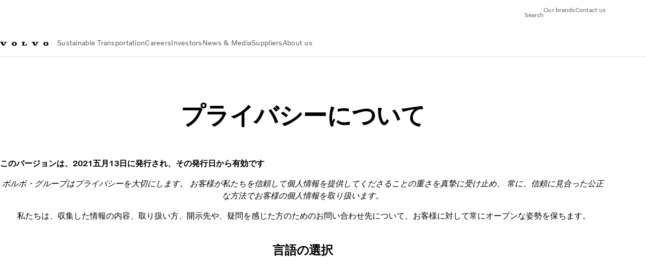

--- FILE ---
content_type: text/css
request_url: https://www.volvogroup.com/clientlibs-edge/production/20251211125631/shared/components/content/dropdownlinks.css
body_size: -85
content:
.dropdownlinks{margin-block:var(--component-block-spacing);margin-inline:0}@media(min-width: 1200px){.dropdownlinks{padding:0}}.dropdownlinks__wrapper{width:100%}@media(min-width: 768px){.dropdownlinks__wrapper{max-width:400px;margin-block:0;margin-inline:auto}}

--- FILE ---
content_type: application/x-javascript
request_url: https://assets.adobedtm.com/afa9a4d5289e/ef4f96560c31/launch-c6c552103d6d.min.js
body_size: 91555
content:
// For license information, see `https://assets.adobedtm.com/afa9a4d5289e/ef4f96560c31/launch-c6c552103d6d.js`.
window._satellite=window._satellite||{},window._satellite.container={buildInfo:{minified:!0,buildDate:"2025-12-15T14:03:04Z",turbineBuildDate:"2024-08-22T17:32:44Z",turbineVersion:"28.0.0"},environment:{id:"EN08cec54e8c974c1593df79ee3904d9f6",stage:"production"},dataElements:{"ALL | AEPXDM:loginSuccess":{modulePath:"adobe-alloy/dist/lib/dataElements/xdmObject/index.js",settings:{data:{web:{webReferrer:"%ALL | ACDL:web.webReferrer%",webInteraction:"%ALL | CC:web.webInteraction%",webPageDetails:"%ALL | CC:web.webPageDetails ACDL value overwrite%"},_volvo:{universal:{web:{page:"%ALL | ACDL:_volvo.universal.web.page%",login:"%ALL | CC:_volvo.universal.web.login%"},survey:{id:"%Volvo Group | CC: localStorage respondentId%"},generic:{user:"%ALL | ACDL:_volvo.universal.generic.user%",brand:"%ALL | ACDL:_volvo.universal.generic.brand%",company:"%ALL | ACDL:_volvo.universal.generic.company%"},identity:"%ALL | ACDL:_volvo.universal.identity%"}},marketing:{trackingCode:"%ALL | QSP:sc_cid%"}},sandbox:{name:"prod"}}},"ALL | PI:URL":{modulePath:"core/src/lib/dataElements/pageInfo.js",settings:{attribute:"url"}},"ALL | ACDL:web.webReferrer":{modulePath:"gcoe-adobe-client-data-layer/src/lib/dataElements/datalayerComputedState.js",settings:{path:"web.webReferrer"}},"ALL | AEPXDM:commerce":{modulePath:"adobe-alloy/dist/lib/dataElements/xdmObject/index.js",settings:{data:{web:{webReferrer:"%ALL | ACDL:web.webReferrer%",webPageDetails:"%ALL | CC:web.webPageDetails ACDL value overwrite%"},_volvo:{universal:{web:{page:"%ALL | ACDL:_volvo.universal.web.page%"},survey:{id:"%Volvo Group | CC: localStorage respondentId%"},generic:{user:"%ALL | ACDL:_volvo.universal.generic.user%",brand:"%ALL | ACDL:_volvo.universal.generic.brand%",company:"%ALL | ACDL:_volvo.universal.generic.company%"},identity:"%ALL | ACDL:_volvo.universal.identity%"}},commerce:"%ALL | CC:commerce%",marketing:{trackingCode:"%ALL | QSP:sc_cid%"},productListItems:"%ALL | CC:productListItems%"},sandbox:{name:"prod"}}},"ALL | CC:productListItems":{modulePath:"core/src/lib/dataElements/customCode.js",settings:{source:function(e){return e.message.productListItems}}},"ALL | CC:_volvo.universal.web.component":{modulePath:"core/src/lib/dataElements/customCode.js",settings:{source:function(e){return e.message._volvo.universal.web.component}}},"ALL | CC:OneTrust InteractionCount":{modulePath:"core/src/lib/dataElements/customCode.js",settings:{source:function(){if(void 0!==_satellite.getVar("ALL | Cookie:OptanonConsent"))return _satellite.getVar("ALL | Cookie:OptanonConsent").split("&").filter((e=>e.includes("interactionCount"))).toString().replace("interactionCount=","")}}},"Volvo Group | Mapping Table: OneTrust Cookie Notice URL":{defaultValue:"",modulePath:"mapping-table/src/lib/dataElements/mappingTable.js",settings:{0:{input:"https://www.volvogroup.com/en/",method:"starts with",output:"https://www.volvogroup.com/en/tools/cookies.html"},1:{input:"https://www.volvogroup.com/be-fr/",method:"starts with",output:"https://www.volvogroup.com/be-fr/tools/cookies.html"},2:{input:"https://www.volvogroup.com/be-nl/",method:"starts with",output:"https://www.volvogroup.com/be-nl/tools/cookies.html"},3:{input:"https://www.volvogroup.com/br/",method:"starts with",output:"https://www.volvogroup.com/br/tools/cookies.html"},4:{input:"https://www.volvogroup.com/cn/",method:"starts with",output:"https://www.volvogroup.com/cn/tools/cookies.html"},5:{input:"https://www.volvogroup.com/de/",method:"starts with",output:"https://www.volvogroup.com/de/tools/cookies.html"},6:{input:"https://www.volvogroup.com/fr/",method:"starts with",output:"https://www.volvogroup.com/fr/tools/cookies.html"},7:{input:"https://www.volvogroup.com/kr/",method:"starts with",output:"https://www.volvogroup.com/kr/tools/cookies.html"},8:{input:"https://www.volvogroup.com/mx/",method:"starts with",output:"https://www.volvogroup.com/mx/tools/cookies.html"},9:{input:"https://www.volvogroup.com/nl/",method:"starts with",output:"https://www.volvogroup.com/nl/tools/cookies.html"},10:{input:"https://www.volvogroup.com/pe/",method:"starts with",output:"https://www.volvogroup.com/pe/tools/cookies.html"},11:{input:"https://www.volvogroup.com/pl/",method:"starts with",output:"https://www.volvogroup.com/pl/tools/cookies.html"},12:{input:"https://www.volvogroup.com/se/",method:"starts with",output:"https://www.volvogroup.com/se/tools/cookies.html"},13:{input:"https://beaware.volvogroup.com/se/",method:"starts with",output:"https://beaware.volvogroup.com/se/tools/cookies.html"},14:{input:"https://beaware.volvogroup.com/en/",method:"starts with",output:"https://beaware.volvogroup.com/en/tools/cookies.html"},15:{input:"https://beaware.volvogroup.com/fr/",method:"starts with",output:"https://beaware.volvogroup.com/fr/tools/cookies.html"},16:{input:"https://beaware.volvogroup.com/pt/",method:"starts with",output:"https://beaware.volvogroup.com/pt/tools/cookies.html"},17:{input:"https://www.edi.volvogroup.com/en-en/",method:"starts with",output:"https://www.edi.volvogroup.com/en-en/tools/cookies.html"},size:18,dataElement:"%ALL | PI:URL%",defaultValueEmpty:!0}},"Volvo Group | Mapping Table:Facebook Pixel ID List":{defaultValue:"",modulePath:"mapping-table/src/lib/dataElements/mappingTable.js",settings:{0:{input:"^https:\\/\\/www\\.volvogroup\\.com\\/(?!experiencesystem\\/en\\/).*",method:"regex",output:"134609140385092"},1:{input:"https://jobs.volvogroup.com",method:"starts with",output:"134609140385092"},size:2,dataElement:"%ALL | PI:URL%",defaultValueEmpty:!0}},"ALL | QSP:sc_cid":{cleanText:!0,modulePath:"core/src/lib/dataElements/queryStringParameter.js",settings:{name:"sc_cid",caseInsensitive:!0}},"Volvo Group | Mapping Table:LinkedIn Insight ID List":{defaultValue:"",modulePath:"mapping-table/src/lib/dataElements/mappingTable.js",settings:{0:{input:"^https:\\/\\/www\\.volvogroup\\.com\\/(?!experiencesystem\\/en\\/).*",method:"regex",output:"43822"},1:{input:"https://jobs.volvogroup.com",method:"starts with",output:"43822"},size:2,dataElement:"%ALL | PI:URL%",defaultValueEmpty:!0}},"ALL | CC:_volvo.universal.web.file":{modulePath:"core/src/lib/dataElements/customCode.js",settings:{source:function(e){return"fileDownload"==e.message.event&&(e.message._volvo.universal.web.file.fileDownload={value:1}),e.message._volvo.universal.web.file}}},"ALL | Cookie:AdobeConsent":{modulePath:"core/src/lib/dataElements/cookie.js",settings:{name:"kndctr_733E579F5579DEDA7F000101_AdobeOrg_consent"}},"ALL | ACDL:_volvo.universal.web.scroll":{modulePath:"gcoe-adobe-client-data-layer/src/lib/dataElements/datalayerComputedState.js",settings:{path:"_volvo.universal.web.scroll"}},"Volvo Group | Mapping Table:Hotjar ID List":{defaultValue:"",modulePath:"mapping-table/src/lib/dataElements/mappingTable.js",settings:{0:{input:"^https:\\/\\/www\\.volvogroup\\.com\\/(?!experiencesystem\\/en\\/).*",method:"regex",output:"281618"},1:{input:"https://jobs.volvogroup.com",method:"starts with",output:"6437588"},size:2,dataElement:"%ALL | PI:URL%",defaultValueEmpty:!0}},"ALL | CC:_volvo.universal.web.login":{modulePath:"core/src/lib/dataElements/customCode.js",settings:{source:function(e){return e.message._volvo.universal.web.login}}},"ALL | CC:_volvo.universal.web.video":{modulePath:"core/src/lib/dataElements/customCode.js",settings:{source:function(e){return e.message._volvo.universal.web.video}}},"Volvo Jobs | Mapping Table: OneTrust Cookie Notice URL":{defaultValue:"",modulePath:"mapping-table/src/lib/dataElements/mappingTable.js",settings:{0:{input:"en",method:"exact match",output:"https://www.volvogroup.com/en/tools/cookies.html"},1:{input:"de",method:"exact match",output:"https://www.volvogroup.com/de/tools/cookies.html"},2:{input:"es",method:"exact match",output:"https://www.volvogroup.com/mx/tools/cookies.html"},3:{input:"fr",method:"exact match",output:"https://www.volvogroup.com/fr/tools/cookies.html"},4:{input:"it",method:"exact match",output:"https://www.volvogroup.com/en/tools/cookies.html"},5:{input:"ko",method:"exact match",output:"https://www.volvogroup.com/kr/tools/cookies.html"},6:{input:"nl",method:"exact match",output:"https://www.volvogroup.com/nl/tools/cookies.html"},7:{input:"pl",method:"exact match",output:"https://www.volvogroup.com/pl/tools/cookies.html"},8:{input:"pt",method:"exact match",output:"https://www.volvogroup.com/br/tools/cookies.html"},9:{input:"sv",method:"exact match",output:"https://www.volvogroup.com/sv/tools/cookies.html"},10:{input:"zh",method:"exact match",output:"https://www.volvogroup.com/cn/tools/cookies.html"},size:11,dataElement:"%Volvo Jobs | HTML Lang%",defaultValueEmpty:!0}},"ALL | AEPXDM:siteSearch":{modulePath:"adobe-alloy/dist/lib/dataElements/xdmObject/index.js",settings:{data:{web:{webReferrer:"%ALL | ACDL:web.webReferrer%",webInteraction:"%ALL | CC:web.webInteraction%",webPageDetails:"%ALL | CC:web.webPageDetails ACDL value overwrite%"},_volvo:{universal:{web:{page:"%ALL | ACDL:_volvo.universal.web.page%",search:"%ALL | CC:_volvo.universal.web.search%"},survey:{id:"%Volvo Group | CC: localStorage respondentId%"},generic:{user:"%ALL | ACDL:_volvo.universal.generic.user%",brand:"%ALL | ACDL:_volvo.universal.generic.brand%",company:"%ALL | ACDL:_volvo.universal.generic.company%"},identity:"%ALL | ACDL:_volvo.universal.identity%"}},marketing:{trackingCode:"%ALL | QSP:sc_cid%"}},sandbox:{name:"prod"}}},"ALL | ACDL:_volvo.universal.generic.company":{modulePath:"gcoe-adobe-client-data-layer/src/lib/dataElements/datalayerComputedState.js",settings:{path:"_volvo.universal.generic.company"}},"ALL | CC:_volvo.universal.generic.brand ACDL value overwrite analyticsProperty":{modulePath:"core/src/lib/dataElements/customCode.js",settings:{source:function(){var e=_satellite.getVar("ALL | ACDL:_volvo.universal.generic.brand");return void 0!==_satellite.getVar("ALL | Environment:Library Build Date")&&void 0!==_satellite.getVar("ALL | Environment:Property Name")&&(e.analyticsProperty={name:_satellite.getVar("ALL | Environment:Property Name"),buildDate:_satellite.getVar("ALL | Environment:Library Build Date")}),e}}},"ALL | CC:_volvo.universal.web.application":{modulePath:"core/src/lib/dataElements/customCode.js",settings:{source:function(e){return e.message._volvo.universal.web.application}}},"Volvo Group | CC: localStorage respondentId":{modulePath:"core/src/lib/dataElements/customCode.js",settings:{source:function(){if(void 0!==window.localStorage.espace){var e=JSON.parse(window.localStorage.espace);if(void 0!==e.respondentId)return e.respondentId}}}},"ALL | Environment:Library Build Date":{modulePath:"core/src/lib/dataElements/runtimeEnvironment.js",settings:{attribute:"buildDate"}},"ALL | CC:_volvo.universal.web.search":{modulePath:"core/src/lib/dataElements/customCode.js",settings:{source:function(e){return e.message._volvo.universal.web.search}}},"ALL | AEPXDM:searchResultClick":{modulePath:"adobe-alloy/dist/lib/dataElements/xdmObject/index.js",settings:{data:{web:{webReferrer:"%ALL | ACDL:web.webReferrer%",webInteraction:"%ALL | CC:web.webInteraction%",webPageDetails:"%ALL | CC:web.webPageDetails ACDL value overwrite%"},_volvo:{universal:{web:{page:"%ALL | ACDL:_volvo.universal.web.page%",search:"%ALL | CC:_volvo.universal.web.search%"},generic:{user:"%ALL | ACDL:_volvo.universal.generic.user%",brand:"%ALL | ACDL:_volvo.universal.generic.brand%",company:"%ALL | ACDL:_volvo.universal.generic.company%"},identity:"%ALL | ACDL:_volvo.universal.identity%"}},marketing:{trackingCode:"%ALL | QSP:sc_cid%"}},sandbox:{name:"prod"}}},"ALL | AEPXDM:fileDownload":{modulePath:"adobe-alloy/dist/lib/dataElements/xdmObject/index.js",settings:{data:{web:{webReferrer:"%ALL | ACDL:web.webReferrer%",webInteraction:"%ALL | CC:web.webInteraction%",webPageDetails:"%ALL | CC:web.webPageDetails ACDL value overwrite%"},_volvo:{universal:{web:{file:"%ALL | CC:_volvo.universal.web.file%",page:"%ALL | ACDL:_volvo.universal.web.page%"},survey:{id:"%Volvo Group | CC: localStorage respondentId%"},generic:{user:"%ALL | ACDL:_volvo.universal.generic.user%",brand:"%ALL | ACDL:_volvo.universal.generic.brand%",company:"%ALL | ACDL:_volvo.universal.generic.company%"},identity:"%ALL | ACDL:_volvo.universal.identity%"}},marketing:{trackingCode:"%ALL | QSP:sc_cid%"}},sandbox:{name:"prod"}}},"ALL | CC:web.webPageDetails ACDL value overwrite":{modulePath:"core/src/lib/dataElements/customCode.js",settings:{source:function(e){var t=_satellite.getVar("ALL | ACDL:web.webPageDetails");return t.pageViews=void 0!==e&&"pageView"==e?.message?.event?{value:1}:{value:0},t}}},"Volvo Jobs | HTML Lang":{modulePath:"core/src/lib/dataElements/customCode.js",settings:{source:function(){if(void 0!==document.documentElement.lang)return document.documentElement.lang.split("-").shift()}}},"ALL | AEPXDM:applicationInteraction":{modulePath:"adobe-alloy/dist/lib/dataElements/xdmObject/index.js",settings:{data:{web:{webReferrer:"%ALL | ACDL:web.webReferrer%",webInteraction:"%ALL | CC:web.webInteraction%",webPageDetails:"%ALL | CC:web.webPageDetails ACDL value overwrite%"},_volvo:{universal:{web:{page:"%ALL | ACDL:_volvo.universal.web.page%",application:"%ALL | CC:_volvo.universal.web.application%"},survey:{id:"%Volvo Group | CC: localStorage respondentId%"},generic:{user:"%ALL | ACDL:_volvo.universal.generic.user%",brand:"%ALL | ACDL:_volvo.universal.generic.brand%",company:"%ALL | ACDL:_volvo.universal.generic.company%"},identity:"%ALL | ACDL:_volvo.universal.identity%"}},marketing:{trackingCode:"%ALL | QSP:sc_cid%"}},sandbox:{name:"prod"}}},"ALL | Mapping Table:DataStream ID":{modulePath:"mapping-table/src/lib/dataElements/mappingTable.js",settings:{0:{input:"Production C0003 DS ID",method:"contains",output:"955ccd81-23ce-4816-82a5-2f385cb267ca"},1:{input:"Production C0002 DS ID",method:"contains",output:"88311750-7769-461e-9fd3-8028d7c1797c"},2:{input:"Development C0003 DS ID",method:"contains",output:"df20300b-04c1-4edc-87d7-e41a218c881a"},3:{input:"Development C0002 DS ID",method:"contains",output:"dd688d0f-fd8a-44f7-9031-e6a22c84cb9f"},size:4,dataElement:"%ALL | CC:Datastream Switcher%",defaultValueEmpty:!0}},"ALL | ACDL:_volvo.universal.generic.user":{modulePath:"gcoe-adobe-client-data-layer/src/lib/dataElements/datalayerComputedState.js",settings:{path:"_volvo.universal.generic.user"}},"ALL | CC:commerce":{modulePath:"core/src/lib/dataElements/customCode.js",settings:{source:function(e){return e.message.commerce}}},"ALL | ACDL:_volvo.universal.web.page":{modulePath:"gcoe-adobe-client-data-layer/src/lib/dataElements/datalayerComputedState.js",settings:{path:"_volvo.universal.web.page"}},"ALL | ACDL:web.webPageDetails":{modulePath:"gcoe-adobe-client-data-layer/src/lib/dataElements/datalayerComputedState.js",settings:{path:"web.webPageDetails"}},"CC | Hostname Core":{modulePath:"core/src/lib/dataElements/customCode.js",settings:{source:function(){if(void 0!==_satellite.getVar("ALL | PI:Hostname"))return _satellite.getVar("ALL | PI:Hostname").split(".").slice(-2).join(".")}}},"ALL | Cookie:OptanonConsent":{modulePath:"core/src/lib/dataElements/cookie.js",settings:{name:"OptanonConsent"}},"ALL | ACDL:_volvo.universal.generic.brand":{modulePath:"gcoe-adobe-client-data-layer/src/lib/dataElements/datalayerComputedState.js",settings:{path:"_volvo.universal.generic.brand"}},"ALL | Mapping Table:OneTrust Account List":{defaultValue:"23367f94-0388-45f4-bc8d-5ac1853be13a-test",modulePath:"mapping-table/src/lib/dataElements/mappingTable.js",settings:{0:{input:"volvogroup.com",method:"contains",output:"23367f94-0388-45f4-bc8d-5ac1853be13a"},1:{input:"https://stage-volvogroup-com.aws.43636.vnonprod.com",method:"starts with",output:"23367f94-0388-45f4-bc8d-5ac1853be13a-test"},2:{input:".jobs2web.com",method:"contains",output:"23367f94-0388-45f4-bc8d-5ac1853be13a-test"},3:{input:"https://developer.designsystem.volvogroup.com",method:"starts with",output:"23367f94-0388-45f4-bc8d-5ac1853be13a"},size:4,dataElement:"%ALL | PI:URL%",defaultValueEmpty:!0}},"ALL | ACDL:video.url:youtube":{modulePath:"gcoe-adobe-client-data-layer/src/lib/dataElements/datalayerComputedState.js",settings:{path:"video.url"}},"ALL | ACDL:video.name:youtube":{modulePath:"gcoe-adobe-client-data-layer/src/lib/dataElements/datalayerComputedState.js",settings:{path:"video.name"}},"ALL | CC:_volvo.universal.web.form":{modulePath:"core/src/lib/dataElements/customCode.js",settings:{source:function(e){return e.message._volvo.universal.web.form}}},"Mapping Table: Cross Domain Tracking":{defaultValue:"",cleanText:!0,modulePath:"mapping-table/src/lib/dataElements/mappingTable.js",settings:{0:{input:"www.volvo.com",method:"contains",output:"true"},1:{input:"www.volvofinancialservices.com",method:"contains",output:"true"},2:{input:"www.volvogroup.com",method:"contains",output:"true"},3:{input:"jobs.volvogroup.com",method:"contains",output:"true"},size:4,dataElement:"%this.hostname%",defaultValueEmpty:!0}},"ALL | ACDL:device":{modulePath:"gcoe-adobe-client-data-layer/src/lib/dataElements/datalayerComputedState.js",settings:{path:"device"}},"ALL | ACDL:environment":{modulePath:"gcoe-adobe-client-data-layer/src/lib/dataElements/datalayerComputedState.js",settings:{path:"environment"}},"ALL | Environment:Property Name":{cleanText:!0,modulePath:"core/src/lib/dataElements/runtimeEnvironment.js",settings:{attribute:"propertyName"}},"ALL | CC:consentObject":{modulePath:"core/src/lib/dataElements/customCode.js",settings:{source:function(){var e=_satellite.getVar("ALL | CC:OneTrust Categories");return{collect:{val:-1!==e.indexOf("C0002:1")?"y":"n"},personalize:{content:{val:-1!==e.indexOf("C0002:1")&&-1!==e.indexOf("C0003:1")?"y":"n"}},share:{val:-1!==e.indexOf("C0004:1")?"y":"n"},metadata:{time:(new Date).toISOString()}}}}},"ALL | CC:_volvo.universal.web.scroll overwrite":{modulePath:"core/src/lib/dataElements/customCode.js",settings:{source:function(){var e=_satellite.getVar("ALL | ACDL:_volvo.universal.web.scroll"),t=_satellite.getVar("pageHeight"),n=_satellite.getVar("initialScrollPercentage"),o=_satellite.getVar("maxScrollPercentage");return null==e||null==e.depth?e={scroll:"0",pageHeight:t,initialPercentage:n,highestPercentage:o,siteScroll:{value:1}}:(e.pageHeight=t,e.initialPercentage=n,e.highestPercentage=o),e}}},"ALL | AEPXDM:componentInteraction":{modulePath:"adobe-alloy/dist/lib/dataElements/xdmObject/index.js",settings:{data:{web:{webReferrer:"%ALL | ACDL:web.webReferrer%",webInteraction:"%ALL | CC:web.webInteraction%",webPageDetails:"%ALL | CC:web.webPageDetails ACDL value overwrite%"},_volvo:{universal:{web:{page:"%ALL | ACDL:_volvo.universal.web.page%",component:"%ALL | CC:_volvo.universal.web.component%"},survey:{id:"%Volvo Group | CC: localStorage respondentId%"},generic:{user:"%ALL | ACDL:_volvo.universal.generic.user%",brand:"%ALL | ACDL:_volvo.universal.generic.brand%",company:"%ALL | ACDL:_volvo.universal.generic.company%"},identity:"%ALL | ACDL:_volvo.universal.identity%"}},marketing:{trackingCode:"%ALL | QSP:sc_cid%"}},sandbox:{name:"prod"}}},"Volvo Group | Mapping Table:Twitter ID List":{defaultValue:"",modulePath:"mapping-table/src/lib/dataElements/mappingTable.js",settings:{0:{input:"^https:\\/\\/www\\.volvogroup\\.com\\/(?!experiencesystem\\/en\\/).*",method:"regex",output:"o1zsc"},1:{input:"https://jobs.volvogroup.com",method:"starts with",output:"o1zsc"},size:2,dataElement:"%ALL | PI:URL%",defaultValueEmpty:!0}},"Volvo Jobs | AEPXDM:job":{modulePath:"adobe-alloy/dist/lib/dataElements/xdmObject/index.js",settings:{data:{web:{webReferrer:"%ALL | ACDL:web.webReferrer%",webInteraction:"%ALL | CC:web.webInteraction%",webPageDetails:"%ALL | CC:web.webPageDetails ACDL value overwrite%"},_volvo:{group:{web:{job:"%Volvo Jobs | CC:_volvo.group.web.job | Custom code%"}},universal:{web:{page:"%ALL | ACDL:_volvo.universal.web.page%"},survey:{id:"%Volvo Group | CC: localStorage respondentId%"},generic:{user:"%ALL | ACDL:_volvo.universal.generic.user%",brand:"%ALL | ACDL:_volvo.universal.generic.brand%",company:"%ALL | ACDL:_volvo.universal.generic.company%"},identity:"%ALL | ACDL:_volvo.universal.identity%"}},marketing:{trackingCode:"%ALL | QSP:sc_cid%"}},sandbox:{name:"prod"}}},"ALL | ACDL:_volvo.universal.identity":{modulePath:"gcoe-adobe-client-data-layer/src/lib/dataElements/datalayerComputedState.js",settings:{path:"_volvo.universal.identity"}},"ALL | AEPXDM:video":{modulePath:"adobe-alloy/dist/lib/dataElements/xdmObject/index.js",settings:{data:{web:{webReferrer:"%ALL | ACDL:web.webReferrer%",webInteraction:"%ALL | CC:web.webInteraction%",webPageDetails:"%ALL | CC:web.webPageDetails ACDL value overwrite%"},_volvo:{universal:{web:{page:"%ALL | ACDL:_volvo.universal.web.page%",video:"%ALL | CC:_volvo.universal.web.video%"},survey:{id:"%Volvo Group | CC: localStorage respondentId%"},generic:{user:"%ALL | ACDL:_volvo.universal.generic.user%",brand:"%ALL | ACDL:_volvo.universal.generic.brand%",company:"%ALL | ACDL:_volvo.universal.generic.company%"},identity:"%ALL | ACDL:_volvo.universal.identity%"}},marketing:{trackingCode:"%ALL | QSP:sc_cid%"}},sandbox:{name:"prod"}}},"Volvo Group | Mapping Table:Google Ads Account ID List":{defaultValue:"",modulePath:"mapping-table/src/lib/dataElements/mappingTable.js",settings:{0:{input:"^https:\\/\\/www\\.volvogroup\\.com\\/(?!experiencesystem\\/en\\/).*",method:"regex",output:"AW-998540724"},1:{input:"https://jobs.volvogroup.com",method:"starts with",output:"AW-998540724"},size:2,dataElement:"%ALL | PI:URL%",defaultValueEmpty:!0}},"ALL | AEPXDM:pageView":{modulePath:"adobe-alloy/dist/lib/dataElements/xdmObject/index.js",settings:{data:{web:{webReferrer:"%ALL | ACDL:web.webReferrer%",webPageDetails:"%ALL | CC:web.webPageDetails ACDL value overwrite%"},_volvo:{universal:{web:{page:"%ALL | ACDL:_volvo.universal.web.page%"},survey:{id:"%Volvo Group | CC: localStorage respondentId%"},generic:{user:"%ALL | ACDL:_volvo.universal.generic.user%",brand:"%ALL | CC:_volvo.universal.generic.brand ACDL value overwrite analyticsProperty%",company:"%ALL | ACDL:_volvo.universal.generic.company%"},identity:"%ALL | ACDL:_volvo.universal.identity%"}},marketing:{trackingCode:"%ALL | QSP:sc_cid%"}},sandbox:{name:"prod"}}},"ALL | CC:OneTrust Categories":{modulePath:"core/src/lib/dataElements/customCode.js",settings:{source:function(){if(void 0!==_satellite.getVar("ALL | Cookie:OptanonConsent"))return _satellite.getVar("ALL | Cookie:OptanonConsent").split("&").filter((e=>e.includes("groups"))).toString().replace("groups=","")}}},"ALL | CC:Datastream Switcher":{modulePath:"core/src/lib/dataElements/customCode.js",settings:{source:function(){var e=_satellite.getVar("ALL | CC:OneTrust Categories");return"production"==_satellite.environment.stage?void 0!==e&&-1!==e.indexOf("C0002:1")&&-1!==e.indexOf("C0003:1")?"Production C0003 DS ID":"Production C0002 DS ID":void 0!==e&&-1!==e.indexOf("C0002:1")&&-1!==e.indexOf("C0003:1")?"Development C0003 DS ID":"Development C0002 DS ID"}}},"ALL | CC:web.webInteraction":{modulePath:"core/src/lib/dataElements/customCode.js",settings:{source:function(e){return e?.message?.web?.webInteraction}}},"ALL | AEPXDM:siteScroll":{modulePath:"adobe-alloy/dist/lib/dataElements/xdmObject/index.js",settings:{data:{web:{webReferrer:"%ALL | ACDL:web.webReferrer%",webInteraction:"%ALL | CC:web.webInteraction%",webPageDetails:"%ALL | CC:web.webPageDetails ACDL value overwrite%"},_volvo:{universal:{web:{page:"%ALL | ACDL:_volvo.universal.web.page%",scroll:"%ALL | CC:_volvo.universal.web.scroll overwrite%"},survey:{id:"%Volvo Group | CC: localStorage respondentId%"},generic:{user:"%ALL | ACDL:_volvo.universal.generic.user%",brand:"%ALL | ACDL:_volvo.universal.generic.brand%",company:"%ALL | ACDL:_volvo.universal.generic.company%"},identity:"%ALL | ACDL:_volvo.universal.identity%"}},marketing:{trackingCode:"%ALL | QSP:sc_cid%"}},sandbox:{name:"prod"}}},"ALL | AEPXDM:consent.AdobeTarget":{modulePath:"adobe-alloy/dist/lib/dataElements/xdmObject/index.js",settings:{data:{web:{webReferrer:"%ALL | ACDL:web.webReferrer%"},_volvo:{universal:{web:{page:"%ALL | ACDL:_volvo.universal.web.page%"},survey:{id:"%Volvo Group | CC: localStorage respondentId%"},generic:{user:"%ALL | ACDL:_volvo.universal.generic.user%",brand:"%ALL | ACDL:_volvo.universal.generic.brand%",company:"%ALL | ACDL:_volvo.universal.generic.company%"},identity:"%ALL | ACDL:_volvo.universal.identity%"}},marketing:{trackingCode:"%ALL | QSP:sc_cid%"}},sandbox:{name:"prod"}}},"ALL | AEPXDM:form":{modulePath:"adobe-alloy/dist/lib/dataElements/xdmObject/index.js",settings:{data:{web:{webReferrer:"%ALL | ACDL:web.webReferrer%",webInteraction:"%ALL | CC:web.webInteraction%",webPageDetails:"%ALL | CC:web.webPageDetails ACDL value overwrite%"},_volvo:{universal:{web:{form:"%ALL | CC:_volvo.universal.web.form%",page:"%ALL | ACDL:_volvo.universal.web.page%"},survey:{id:"%Volvo Group | CC: localStorage respondentId%"},generic:{user:"%ALL | ACDL:_volvo.universal.generic.user%",brand:"%ALL | ACDL:_volvo.universal.generic.brand%",company:"%ALL | ACDL:_volvo.universal.generic.company%"},identity:"%ALL | ACDL:_volvo.universal.identity%"}},marketing:{trackingCode:"%ALL | QSP:sc_cid%"}},sandbox:{name:"prod"}}},"Volvo Jobs | CC:_volvo.group.web.job | Custom code":{modulePath:"core/src/lib/dataElements/customCode.js",settings:{source:function(e){return e.message._volvo.group.web.job}}},"ALL | PI:Hostname":{modulePath:"core/src/lib/dataElements/pageInfo.js",settings:{attribute:"hostname"}}},extensions:{"gcoe-adobe-client-data-layer":{displayName:"Adobe Client Data Layer",hostedLibFilesBaseUrl:"https://assets.adobedtm.com/extensions/EP6e4c031a8b7640d7ac3fab013fa28b17/",settings:{dataLayerName:"adobeDataLayer",injectLibrary:!0},modules:{"gcoe-adobe-client-data-layer/src/lib/dataElements/datalayerComputedState.js":{name:"datalayer-computed-state",displayName:"Data Layer Computed State",script:function(e,t,n){"use strict";e.exports=function(e){if(null!=e){var t=o();if(void 0!==t)return""!==e.path?t.getState(e.path):t.getState()}};var o=n("../util/getDataLayer")}},"gcoe-adobe-client-data-layer/src/lib/events/datalayerPushListener.js":{name:"datalayer-push",displayName:"Data Pushed",script:function(e,t,n){"use strict";e.exports=function(e,t){if(null!=e){var n=e.method,a=e.eventKey,r=e.scope,i=o(),s=function(e){var n={message:e,beforeState:{},afterState:{},fullState:i.getState()};t(n)},c={};void 0!==r&&(c.scope=r),"allData"===n?i.push((function(e){e.addEventListener("adobeDataLayer:change",s,c)})):"allEvents"===n?i.push((function(e){e.addEventListener("adobeDataLayer:event",s,c)})):"specificEvent"===n&&""!==a&&i.push((function(e){e.addEventListener(a,s,c)}))}};var o=n("../util/getDataLayer")}},"gcoe-adobe-client-data-layer/src/lib/actions/pushToDatalayer.js":{name:"push-event-to-datalayer",displayName:"Push to Data Layer",script:function(e,t,n,o){"use strict";e.exports=function(e){if(null!=e){var t=e.content,n=a(),r=o.getExtensionSettings().dataLayerName;if(void 0!==n)try{n.push(JSON.parse(t)),o.logger.log("Successfully pushed JSON into "+r)}catch(e){o.logger.error("Could not push content into "+r+" -- "+e.message)}else o.logger.error("Could not find the datalayer: "+r)}};var a=n("../util/getDataLayer")}},"gcoe-adobe-client-data-layer/src/lib/main.js":{script:function(e,t,n,o){var a=o.getExtensionSettings(),r=a.dataLayerName,i=a.injectLibrary;if(window.adobeDataLayer=window.adobeDataLayer||[],"object"!=typeof window.adobeDataLayer&&(o.logger.log("Initializing adobeDataLayer to [] as it isn't an object yet."),window.adobeDataLayer=[]),"adobeDataLayer"!==r&&("object"==typeof window[r]?(o.logger.log('Using "'+r+'" instead of "adobeDataLayer" as data layer name.'),window.adobeDataLayer.push((function(e){for(var t=0;t<window[r].length;t++)e.push(window[r][t]);window[r]=e}))):o.logger.warn('Could not use "'+r+'" instead of "adobeDataLayer", because the object does not exist!')),i&&void 0===window.adobeDataLayer.getState){function s(e,t){return d(e)||l(e,t)||p(e,t)||c()}function c(){throw new TypeError("Invalid attempt to destructure non-iterable instance.\nIn order to be iterable, non-array objects must have a [Symbol.iterator]() method.")}function l(e,t){if("undefined"!=typeof Symbol&&Symbol.iterator in Object(e)){var n=[],o=!0,a=!1,r=void 0;try{for(var i,s=e[Symbol.iterator]();!(o=(i=s.next()).done)&&(n.push(i.value),!t||n.length!==t);o=!0);}catch(e){a=!0,r=e}finally{try{o||null==s.return||s.return()}finally{if(a)throw r}}return n}}function d(e){if(Array.isArray(e))return e}function u(e){if("undefined"==typeof Symbol||null==e[Symbol.iterator]){if(Array.isArray(e)||(e=p(e))){var t=0,n=function(){};return{s:n,n:function(){return t>=e.length?{done:!0}:{done:!1,value:e[t++]}},e:function(e){throw e},f:n}}throw new TypeError("Invalid attempt to iterate non-iterable instance.\nIn order to be iterable, non-array objects must have a [Symbol.iterator]() method.")}var o,a,r=!0,i=!1;return{s:function(){o=e[Symbol.iterator]()},n:function(){var e=o.next();return r=e.done,e},e:function(e){i=!0,a=e},f:function(){try{r||null==o.return||o.return()}finally{if(i)throw a}}}}function p(e,t){if(e){if("string"==typeof e)return m(e,t);var n=Object.prototype.toString.call(e).slice(8,-1);return"Object"===n&&e.constructor&&(n=e.constructor.name),"Map"===n||"Set"===n?Array.from(n):"Arguments"===n||/^(?:Ui|I)nt(?:8|16|32)(?:Clamped)?Array$/.test(n)?m(e,t):void 0}}function m(e,t){(null==t||t>e.length)&&(t=e.length);for(var n=0,o=new Array(t);n<t;n++)o[n]=e[n];return o}function g(e){return(g="function"==typeof Symbol&&"symbol"==typeof Symbol.iterator?function(e){return typeof e}:function(e){return e&&"function"==typeof Symbol&&e.constructor===Symbol&&e!==Symbol.prototype?"symbol":typeof e})(e)}o.logger.log("Initializing adobeDataLayer as it wasn't found during the initialization."),function e(t,o,a){function r(s,c){if(!o[s]){if(!t[s]){var l="function"==typeof n&&n;if(!c&&l)return l(s,!0);if(i)return i(s,!0);var d=new Error("Cannot find module '"+s+"'");throw d.code="MODULE_NOT_FOUND",d}var u=o[s]={exports:{}};t[s][0].call(u.exports,(function(e){return r(t[s][1][e]||e)}),u,u.exports,e,t,o,a)}return o[s].exports}for(var i="function"==typeof n&&n,s=0;s<a.length;s++)r(a[s]);return r}({1:[function(e,t,n){(function(e){(function(){function o(e,t){for(var n=-1,o=null==e?0:e.length,a=0,r=[];++n<o;){var i=e[n];t(i,n,e)&&(r[a++]=i)}return r}function a(e,t){for(var n=-1,o=null==e?0:e.length,a=Array(o);++n<o;)a[n]=t(e[n],n,e);return a}function r(e,t){for(var n=-1,o=t.length,a=e.length;++n<o;)e[a+n]=t[n];return e}function i(e,t){for(var n=-1,o=null==e?0:e.length;++n<o;)if(t(e[n],n,e))return!0;return!1}function s(e,t,n){var o=e.length;for(n+=-1;++n<o;)if(t(e[n],n,e))return n;return-1}function c(e){return e!=e}function l(e){return function(t){return e(t)}}function d(e){var t=-1,n=Array(e.size);return e.forEach((function(e,o){n[++t]=[o,e]})),n}function u(e){var t=Object;return function(n){return e(t(n))}}function p(e){var t=-1,n=Array(e.size);return e.forEach((function(e){n[++t]=e})),n}function m(){}function f(e){var t=-1,n=null==e?0:e.length;for(this.clear();++t<n;){var o=e[t];this.set(o[0],o[1])}}function b(e){var t=-1,n=null==e?0:e.length;for(this.clear();++t<n;){var o=e[t];this.set(o[0],o[1])}}function v(e){var t=-1,n=null==e?0:e.length;for(this.clear();++t<n;){var o=e[t];this.set(o[0],o[1])}}function h(e){var t=-1,n=null==e?0:e.length;for(this.__data__=new v;++t<n;)this.add(e[t])}function y(e){this.size=(this.__data__=new b(e)).size}function w(e,t){var n,o=yn(e),a=!o&&hn(e),r=!o&&!a&&wn(e),i=!o&&!a&&!r&&_n(e);if(o=o||a||r||i){a=e.length;for(var s=String,c=-1,l=Array(a);++c<a;)l[c]=s(c);a=l}else a=[];for(n in s=a.length,e)!t&&!yt.call(e,n)||o&&("length"==n||r&&("offset"==n||"parent"==n)||i&&("buffer"==n||"byteLength"==n||"byteOffset"==n)||te(n,s))||a.push(n);return a}function L(e,t,n){(n===qe||me(e[t],n))&&(n!==qe||t in e)||E(e,t,n)}function C(e,t,n){var o=e[t];yt.call(e,t)&&me(o,n)&&(n!==qe||t in e)||E(e,t,n)}function _(e,t){for(var n=e.length;n--;)if(me(e[n][0],t))return n;return-1}function E(e,t,n){"__proto__"==t&&jt?jt(e,t,{configurable:!0,enumerable:!0,value:n,writable:!0}):e[t]=n}function A(e,t,n,o,a,r){var i,s=1&t,c=2&t,l=4&t;if(n&&(i=a?n(e,o,a,r):n(e)),i!==qe)return i;if(!he(e))return e;if(o=yn(e)){if(i=function(e){var t=e.length,n=new e.constructor(t);return t&&"string"==typeof e[0]&&yt.call(e,"index")&&(n.index=e.index,n.input=e.input),n}(e),!s)return F(e,i)}else{var d=sn(e),u="[object Function]"==d||"[object GeneratorFunction]"==d;if(wn(e))return U(e,s);if("[object Object]"==d||"[object Arguments]"==d||u&&!a){if(i=c||u?{}:Z(e),!s)return c?function(e,t){return B(e,rn(e),t)}(e,function(e,t){return e&&B(t,ke(t),e)}(i,e)):function(e,t){return B(e,an(e),t)}(e,function(e,t){return e&&B(t,Te(t),e)}(i,e))}else{if(!tt[d])return a?e:{};i=function(e,t,n){
var o=e.constructor;switch(t){case"[object ArrayBuffer]":return q(e);case"[object Boolean]":case"[object Date]":return new o(+e);case"[object DataView]":return t=n?q(e.buffer):e.buffer,new e.constructor(t,e.byteOffset,e.byteLength);case"[object Float32Array]":case"[object Float64Array]":case"[object Int8Array]":case"[object Int16Array]":case"[object Int32Array]":case"[object Uint8Array]":case"[object Uint8ClampedArray]":case"[object Uint16Array]":case"[object Uint32Array]":return $(e,n);case"[object Map]":case"[object Set]":return new o;case"[object Number]":case"[object String]":return new o(e);case"[object RegExp]":return(t=new e.constructor(e.source,Je.exec(e))).lastIndex=e.lastIndex,t;case"[object Symbol]":return Yt?Object(Yt.call(e)):{}}}(e,d,s)}}if(a=(r=r||new y).get(e))return a;if(r.set(e,i),Cn(e))return e.forEach((function(o){i.add(A(o,t,n,o,e,r))})),i;if(Ln(e))return e.forEach((function(o,a){i.set(a,A(o,t,n,a,e,r))})),i;c=l?c?J:W:c?ke:Te;var p=o?qe:c(e);return function(e,t){for(var n=-1,o=null==e?0:e.length;++n<o&&!1!==t(e[n],n,e););}(p||e,(function(o,a){p&&(o=e[a=o]),C(i,a,A(o,t,n,a,e,r))})),i}function I(e,t){for(var n=0,o=(t=V(t,e)).length;null!=e&&n<o;)e=e[ie(t[n++])];return n&&n==o?e:qe}function D(e,t,n){return t=t(e),yn(e)?t:r(t,n(e))}function P(e){if(null==e)e=e===qe?"[object Undefined]":"[object Null]";else if(Ot&&Ot in Object(e)){var t=yt.call(e,Ot),n=e[Ot];try{e[Ot]=qe;var o=!0}catch(e){}var a=Lt.call(e);o&&(t?e[Ot]=n:delete e[Ot]),e=a}else e=Lt.call(e);return e}function S(e,t){return null!=e&&yt.call(e,t)}function T(e,t){return null!=e&&t in Object(e)}function k(e){return ye(e)&&"[object Arguments]"==P(e)}function x(e,t,n,o,a){if(e===t)t=!0;else if(null==e||null==t||!ye(e)&&!ye(t))t=e!=e&&t!=t;else e:{var r,i,s=yn(e),c=yn(t),l="[object Object]"==(r="[object Arguments]"==(r=s?"[object Array]":sn(e))?"[object Object]":r);if(c="[object Object]"==(i="[object Arguments]"==(i=c?"[object Array]":sn(t))?"[object Object]":i),(i=r==i)&&wn(e)){if(!wn(t)){t=!1;break e}l=!(s=!0)}if(i&&!l)a=a||new y,t=s||_n(e)?z(e,t,n,o,x,a):function(e,t,n,o,a,r,i){switch(n){case"[object DataView]":if(e.byteLength!=t.byteLength||e.byteOffset!=t.byteOffset)break;e=e.buffer,t=t.buffer;case"[object ArrayBuffer]":if(e.byteLength!=t.byteLength||!r(new It(e),new It(t)))break;return!0;case"[object Boolean]":case"[object Date]":case"[object Number]":return me(+e,+t);case"[object Error]":return e.name==t.name&&e.message==t.message;case"[object RegExp]":case"[object String]":return e==t+"";case"[object Map]":var s=d;case"[object Set]":if(s=s||p,e.size!=t.size&&!(1&o))break;return(n=i.get(e))?n==t:(o|=2,i.set(e,t),t=z(s(e),s(t),o,a,r,i),i.delete(e),t);case"[object Symbol]":if(Yt)return Yt.call(e)==Yt.call(t)}return!1}(e,t,r,n,o,x,a);else{if(!(1&n)&&(s=l&&yt.call(e,"__wrapped__"),r=c&&yt.call(t,"__wrapped__"),s||r)){t=x(e=s?e.value():e,t=r?t.value():t,n,o,a=a||new y);break e}if(i)t:if(a=a||new y,s=1&n,r=W(e),c=r.length,i=W(t).length,c==i||s){for(l=c;l--;){var u=r[l];if(!(s?u in t:yt.call(t,u))){t=!1;break t}}if((i=a.get(e))&&a.get(t))t=i==t;else{i=!0,a.set(e,t),a.set(t,e);for(var m=s;++l<c;){var g=e[u=r[l]],f=t[u];if(o)var b=s?o(f,g,u,t,e,a):o(g,f,u,e,t,a);if(b===qe?g!==f&&!x(g,f,n,o,a):!b){i=!1;break}m=m||"constructor"==u}i&&!m&&(n=e.constructor)!=(o=t.constructor)&&"constructor"in e&&"constructor"in t&&!("function"==typeof n&&n instanceof n&&"function"==typeof o&&o instanceof o)&&(i=!1),a.delete(e),a.delete(t),t=i}}else t=!1;else t=!1}}return t}function O(e){return"function"==typeof e?e:null==e?je:"object"==g(e)?yn(e)?function(e,t){return ne(e)&&t==t&&!he(t)?ae(ie(e),t):function(n){var o=Pe(n,e);return o===qe&&o===t?Se(n,e):x(t,o,3)}}(e[0],e[1]):function(e){var t=function(e){for(var t=Te(e),n=t.length;n--;){var o=t[n],a=e[o];t[n]=[o,a,a==a&&!he(a)]}return t}(e);return 1==t.length&&t[0][2]?ae(t[0][0],t[0][1]):function(n){return n===e||function(e,t){var n=t.length,o=n;if(null==e)return!o;for(e=Object(e);n--;)if((a=t[n])[2]?a[1]!==e[a[0]]:!(a[0]in e))return!1;for(;++n<o;){var a,r=(a=t[n])[0],i=e[r],s=a[1];if(a[2]){if(i===qe&&!(r in e))return!1}else if(a=new y,void 0!==qe||!x(s,i,3,void 0,a))return!1}return!0}(n,t)}}(e):Ne(e)}function j(e){if(!oe(e))return Mt(e);var t,n=[];for(t in Object(e))yt.call(e,t)&&"constructor"!=t&&n.push(t);return n}function R(e,t,n,o,a){e!==t&&nn(t,(function(r,i){if(he(r)){var s=a=a||new y,c="__proto__"==i?qe:e[i],l="__proto__"==i?qe:t[i];if(g=s.get(l))L(e,i,g);else{var d=(g=o?o(c,l,i+"",e,t,s):qe)===qe;if(d){var u=yn(l),p=!u&&wn(l),m=!u&&!p&&_n(l),g=l;u||p||m?g=yn(c)?c:fe(c)?F(c):p?U(l,!(d=!1)):m?$(l,!(d=!1)):[]:we(l)||hn(l)?hn(g=c)?g=Ie(c):(!he(c)||n&&be(c))&&(g=Z(l)):d=!1}d&&(s.set(l,g),R(g,l,n,o,s),s.delete(l)),L(e,i,g)}}else(s=o?o("__proto__"==i?qe:e[i],r,i+"",e,t,a):qe)===qe&&(s=r),L(e,i,s)}),ke)}function N(e){if("string"==typeof e)return e;if(yn(e))return a(e,N)+"";if(Ce(e))return Zt?Zt.call(e):"";var t=e+"";return"0"==t&&1/e==-$e?"-0":t}function M(e,t){var n;if((t=V(t,e)).length<2)n=e;else{var o=0,a=-1,r=-1,i=(n=t).length;for(o<0&&(o=i<-o?0:i+o),(a=i<a?i:a)<0&&(a+=i),i=a<o?0:a-o>>>0,o>>>=0,a=Array(i);++r<i;)a[r]=n[r+o];n=I(e,a)}null==(e=n)||delete e[ie(de(t))]}function V(e,t){return yn(e)?e:ne(e,t)?[e]:fn(De(e))}function U(e,t){if(t)return e.slice();var n=e.length;return n=Dt?Dt(n):new e.constructor(n),e.copy(n),n}function q(e){var t=new e.constructor(e.byteLength);return new It(t).set(new It(e)),t}function $(e,t){return new e.constructor(t?q(e.buffer):e.buffer,e.byteOffset,e.length)}function F(e,t){var n=-1,o=e.length;for(t=t||Array(o);++n<o;)t[n]=e[n];return t}function B(e,t,n){var o=!n;n=n||{};for(var a=-1,r=t.length;++a<r;){var i=t[a],s=qe;s===qe&&(s=e[i]),o?E(n,i,s):C(n,i,s)}return n}function H(e){return function(e){return gn(re(e,void 0,je),e+"")}((function(t,n){var o,a=-1,r=n.length,i=1<r?n[r-1]:qe,s=2<r?n[2]:qe;if(i=3<e.length&&"function"==typeof i?(r--,i):qe,o=s){o=n[0];var c=n[1];if(he(s)){var l=g(c);o=!!("number"==l?ge(s)&&te(c,s.length):"string"==l&&c in s)&&me(s[c],o)}else o=!1}for(o&&(i=r<3?qe:i,r=1),t=Object(t);++a<r;)(s=n[a])&&e(t,s,a,i);return t}))}function G(e){return we(e)?qe:e}function z(e,t,n,o,a,r){var s=1&n,c=e.length;if(c!=(l=t.length)&&!(s&&c<l))return!1;if((l=r.get(e))&&r.get(t))return l==t;var l=-1,d=!0,u=2&n?new h:qe;for(r.set(e,t),r.set(t,e);++l<c;){var p=e[l],m=t[l];if(o)var g=s?o(m,p,l,t,e,r):o(p,m,l,e,t,r);if(g!==qe){if(g)continue;d=!1;break}if(u){if(!i(t,(function(e,t){if(!u.has(t)&&(p===e||a(p,e,n,o,r)))return u.push(t)}))){d=!1;break}}else if(p!==m&&!a(p,m,n,o,r)){d=!1;break}}return r.delete(e),r.delete(t),d}function W(e){return D(e,Te,an)}function J(e){return D(e,ke,rn)}function K(e,t){var n=(n=m.iteratee||Re)===Re?O:n;return arguments.length?n(e,t):n}function Q(e,t){var n=e.__data__,o=g(t);return("string"==o||"number"==o||"symbol"==o||"boolean"==o?"__proto__"!==t:null===t)?n["string"==typeof t?"string":"hash"]:n.map}function X(e,t){var n=null==e?qe:e[t];return!he(n)||wt&&wt in n||!(be(n)?_t:Xe).test(se(n))?qe:n}function Y(e,t,n){for(var o=-1,a=(t=V(t,e)).length,r=!1;++o<a;){var i=ie(t[o]);if(!(r=null!=e&&n(e,i)))break;e=e[i]}return r||++o!=a?r:!!(a=null==e?0:e.length)&&ve(a)&&te(i,a)&&(yn(e)||hn(e))}function Z(e){return"function"!=typeof e.constructor||oe(e)?{}:en(Pt(e))}function ee(e){return yn(e)||hn(e)||!!(xt&&e&&e[xt])}function te(e,t){var n=g(e);return!!(t=null==t?9007199254740991:t)&&("number"==n||"symbol"!=n&&Ze.test(e))&&-1<e&&0==e%1&&e<t}function ne(e,t){if(yn(e))return!1;var n=g(e);return!("number"!=n&&"symbol"!=n&&"boolean"!=n&&null!=e&&!Ce(e))||He.test(e)||!Be.test(e)||null!=t&&e in Object(t)}function oe(e){var t=e&&e.constructor;return e===("function"==typeof t&&t.prototype||bt)}function ae(e,t){return function(n){return null!=n&&n[e]===t&&(t!==qe||e in Object(n))}}function re(e,t,n){return t=Vt(t===qe?e.length-1:t,0),function(){for(var o=arguments,a=-1,r=Vt(o.length-t,0),i=Array(r);++a<r;)i[a]=o[t+a];for(a=-1,r=Array(t+1);++a<t;)r[a]=o[a];return r[t]=n(i),function(e,t,n){switch(n.length){case 0:return e.call(t);case 1:return e.call(t,n[0]);case 2:return e.call(t,n[0],n[1]);case 3:return e.call(t,n[0],n[1],n[2])}return e.apply(t,n)}(e,this,r)}}function ie(e){if("string"==typeof e||Ce(e))return e;var t=e+"";return"0"==t&&1/e==-$e?"-0":t}function se(e){if(null==e)return"";try{return ht.call(e)}catch(e){}return e+""}function ce(e,t,n){var o=null==e?0:e.length;return o?((n=null==n?0:Ee(n))<0&&(n=Vt(o+n,0)),s(e,K(t,3),n)):-1}function le(e){return null!=e&&e.length?function e(t,n,o,a,i){var s=-1,c=t.length;for(o=o||ee,i=i||[];++s<c;){var l=t[s];0<n&&o(l)?1<n?e(l,n-1,o,a,i):r(i,l):a||(i[i.length]=l)}return i}(e,1):[]}function de(e){var t=null==e?0:e.length;return t?e[t-1]:qe}function ue(e,t){function n(){var o=arguments,a=t?t.apply(this,o):o[0],r=n.cache;return r.has(a)?r.get(a):(o=e.apply(this,o),n.cache=r.set(a,o)||r,o)}if("function"!=typeof e||null!=t&&"function"!=typeof t)throw new TypeError("Expected a function");return n.cache=new(ue.Cache||v),n}function pe(e){if("function"!=typeof e)throw new TypeError("Expected a function");return function(){var t=arguments;switch(t.length){case 0:return!e.call(this);case 1:return!e.call(this,t[0]);case 2:return!e.call(this,t[0],t[1]);case 3:return!e.call(this,t[0],t[1],t[2])}return!e.apply(this,t)}}function me(e,t){return e===t||e!=e&&t!=t}function ge(e){return null!=e&&ve(e.length)&&!be(e)}function fe(e){return ye(e)&&ge(e)}function be(e){return!!he(e)&&("[object Function]"==(e=P(e))||"[object GeneratorFunction]"==e||"[object AsyncFunction]"==e||"[object Proxy]"==e)}function ve(e){return"number"==typeof e&&-1<e&&0==e%1&&e<=9007199254740991}function he(e){var t=g(e);return null!=e&&("object"==t||"function"==t)}function ye(e){return null!=e&&"object"==g(e)}function we(e){return!(!ye(e)||"[object Object]"!=P(e))&&(null===(e=Pt(e))||"function"==typeof(e=yt.call(e,"constructor")&&e.constructor)&&e instanceof e&&ht.call(e)==Ct)}function Le(e){return"string"==typeof e||!yn(e)&&ye(e)&&"[object String]"==P(e)}function Ce(e){return"symbol"==g(e)||ye(e)&&"[object Symbol]"==P(e)}function _e(e){return e?(e=Ae(e))===$e||e===-$e?17976931348623157e292*(e<0?-1:1):e==e?e:0:0===e?e:0}function Ee(e){var t=(e=_e(e))%1;return e==e?t?e-t:e:0}function Ae(e){if("number"==typeof e)return e;if(Ce(e))return Fe;if(he(e)&&(e=he(e="function"==typeof e.valueOf?e.valueOf():e)?e+"":e),"string"!=typeof e)return 0===e?e:+e;e=e.replace(ze,"");var t=Qe.test(e);return t||Ye.test(e)?ot(e.slice(2),t?2:8):Ke.test(e)?Fe:+e}function Ie(e){return B(e,ke(e))}function De(e){return null==e?"":N(e)}function Pe(e,t,n){return(e=null==e?qe:I(e,t))===qe?n:e}function Se(e,t){return null!=e&&Y(e,t,T)}function Te(e){return ge(e)?w(e):j(e)}function ke(e){if(ge(e))e=w(e,!0);else if(he(e)){var t,n=oe(e),o=[];for(t in e)("constructor"!=t||!n&&yt.call(e,t))&&o.push(t);e=o}else{if(t=[],null!=e)for(n in Object(e))t.push(n);e=t}return e}function xe(e){return null==e?[]:function(e,t){return a(t,(function(t){return e[t]}))}(e,Te(e))}function Oe(e){return function(){return e}}function je(e){return e}function Re(e){return O("function"==typeof e?e:A(e,1))}function Ne(e){return ne(e)?function(e){return function(t){return null==t?qe:t[e]}}(ie(e)):function(e){return function(t){return I(t,e)}}(e)}function Me(){return[]}function Ve(){return!1}function Ue(){}var qe,$e=1/0,Fe=NaN,Be=/\.|\[(?:[^[\]]*|(["'])(?:(?!\1)[^\\]|\\.)*?\1)\]/,He=/^\w*$/,Ge=/[^.[\]]+|\[(?:(-?\d+(?:\.\d+)?)|(["'])((?:(?!\2)[^\\]|\\.)*?)\2)\]|(?=(?:\.|\[\])(?:\.|\[\]|$))/g,ze=/^\s+|\s+$/g,We=/\\(\\)?/g,Je=/\w*$/,Ke=/^[-+]0x[0-9a-f]+$/i,Qe=/^0b[01]+$/i,Xe=/^\[object .+?Constructor\]$/,Ye=/^0o[0-7]+$/i,Ze=/^(?:0|[1-9]\d*)$/,et={};et["[object Float32Array]"]=et["[object Float64Array]"]=et["[object Int8Array]"]=et["[object Int16Array]"]=et["[object Int32Array]"]=et["[object Uint8Array]"]=et["[object Uint8ClampedArray]"]=et["[object Uint16Array]"]=et["[object Uint32Array]"]=!0,et["[object Arguments]"]=et["[object Array]"]=et["[object ArrayBuffer]"]=et["[object Boolean]"]=et["[object DataView]"]=et["[object Date]"]=et["[object Error]"]=et["[object Function]"]=et["[object Map]"]=et["[object Number]"]=et["[object Object]"]=et["[object RegExp]"]=et["[object Set]"]=et["[object String]"]=et["[object WeakMap]"]=!1;var tt={};tt["[object Arguments]"]=tt["[object Array]"]=tt["[object ArrayBuffer]"]=tt["[object DataView]"]=tt["[object Boolean]"]=tt["[object Date]"]=tt["[object Float32Array]"]=tt["[object Float64Array]"]=tt["[object Int8Array]"]=tt["[object Int16Array]"]=tt["[object Int32Array]"]=tt["[object Map]"]=tt["[object Number]"]=tt["[object Object]"]=tt["[object RegExp]"]=tt["[object Set]"]=tt["[object String]"]=tt["[object Symbol]"]=tt["[object Uint8Array]"]=tt["[object Uint8ClampedArray]"]=tt["[object Uint16Array]"]=tt["[object Uint32Array]"]=!0,tt["[object Error]"]=tt["[object Function]"]=tt["[object WeakMap]"]=!1;var nt,ot=parseInt,at="object"==g(e)&&e&&e.Object===Object&&e,rt="object"==("undefined"==typeof self?"undefined":g(self))&&self&&self.Object===Object&&self,it=at||rt||Function("return this")(),st="object"==g(n)&&n&&!n.nodeType&&n,ct=st&&"object"==g(t)&&t&&!t.nodeType&&t,lt=ct&&ct.exports===st,dt=lt&&at.process;e:{try{nt=dt&&dt.binding&&dt.binding("util");break e}catch(l){}nt=void 0}var ut,pt=nt&&nt.isMap,mt=nt&&nt.isSet,gt=nt&&nt.isTypedArray,ft=Array.prototype,bt=Object.prototype,vt=it["__core-js_shared__"],ht=Function.prototype.toString,yt=bt.hasOwnProperty,wt=(ut=/[^.]+$/.exec(vt&&vt.keys&&vt.keys.IE_PROTO||""))?"Symbol(src)_1."+ut:"",Lt=bt.toString,Ct=ht.call(Object),_t=RegExp("^"+ht.call(yt).replace(/[\\^$.*+?()[\]{}|]/g,"\\$&").replace(/hasOwnProperty|(function).*?(?=\\\()| for .+?(?=\\\])/g,"$1.*?")+"$"),Et=lt?it.Buffer:qe,At=it.Symbol,It=it.Uint8Array,Dt=Et?Et.a:qe,Pt=u(Object.getPrototypeOf),St=Object.create,Tt=bt.propertyIsEnumerable,kt=ft.splice,xt=At?At.isConcatSpreadable:qe,Ot=At?At.toStringTag:qe,jt=function(){try{var e=X(Object,"defineProperty");return e({},"",{}),e}catch(e){}}(),Rt=Object.getOwnPropertySymbols,Nt=Et?Et.isBuffer:qe,Mt=u(Object.keys),Vt=Math.max,Ut=Date.now,qt=X(it,"DataView"),$t=X(it,"Map"),Ft=X(it,"Promise"),Bt=X(it,"Set"),Ht=X(it,"WeakMap"),Gt=X(Object,"create"),zt=se(qt),Wt=se($t),Jt=se(Ft),Kt=se(Bt),Qt=se(Ht),Xt=At?At.prototype:qe,Yt=Xt?Xt.valueOf:qe,Zt=Xt?Xt.toString:qe,en=function(e){return he(e)?St?St(e):(Ue.prototype=e,e=new Ue,Ue.prototype=qe,e):{}};f.prototype.clear=function(){this.__data__=Gt?Gt(null):{},this.size=0},f.prototype.delete=function(e){return e=this.has(e)&&delete this.__data__[e],this.size-=e?1:0,e},f.prototype.get=function(e){var t=this.__data__;return Gt?"__lodash_hash_undefined__"===(e=t[e])?qe:e:yt.call(t,e)?t[e]:qe},f.prototype.has=function(e){var t=this.__data__;return Gt?t[e]!==qe:yt.call(t,e)},f.prototype.set=function(e,t){var n=this.__data__;return this.size+=this.has(e)?0:1,n[e]=Gt&&t===qe?"__lodash_hash_undefined__":t,this},b.prototype.clear=function(){this.__data__=[],this.size=0},b.prototype.delete=function(e){var t=this.__data__;return!((e=_(t,e))<0||(e==t.length-1?t.pop():kt.call(t,e,1),--this.size,0))},b.prototype.get=function(e){var t=this.__data__;return(e=_(t,e))<0?qe:t[e][1]},b.prototype.has=function(e){return-1<_(this.__data__,e)},b.prototype.set=function(e,t){var n=this.__data__,o=_(n,e);return o<0?(++this.size,n.push([e,t])):n[o][1]=t,this},v.prototype.clear=function(){this.size=0,this.__data__={hash:new f,map:new($t||b),string:new f}},v.prototype.delete=function(e){return e=Q(this,e).delete(e),this.size-=e?1:0,e},v.prototype.get=function(e){return Q(this,e).get(e)},v.prototype.has=function(e){return Q(this,e).has(e)},v.prototype.set=function(e,t){var n=Q(this,e),o=n.size;return n.set(e,t),this.size+=n.size==o?0:1,this},h.prototype.add=h.prototype.push=function(e){return this.__data__.set(e,"__lodash_hash_undefined__"),this},h.prototype.has=function(e){return this.__data__.has(e)},y.prototype.clear=function(){this.__data__=new b,this.size=0},y.prototype.delete=function(e){var t=this.__data__;return e=t.delete(e),this.size=t.size,e},y.prototype.get=function(e){return this.__data__.get(e)},y.prototype.has=function(e){return this.__data__.has(e)},y.prototype.set=function(e,t){var n=this.__data__;if(n instanceof b){var o=n.__data__;if(!$t||o.length<199)return o.push([e,t]),this.size=++n.size,this;n=this.__data__=new v(o)}return n.set(e,t),this.size=n.size,this};var tn=function(e,t){if(null==e)return e;if(!ge(e))return function(e,t){return e&&nn(e,t,Te)}(e,t);for(var n=e.length,o=-1,a=Object(e);++o<n&&!1!==t(a[o],o,a););return e},nn=function(e,t,n){for(var o=-1,a=Object(e),r=(n=n(e)).length;r--;){var i=n[++o];if(!1===t(a[i],i,a))break}return e},on=jt?function(e,t){return jt(e,"toString",{configurable:!0,enumerable:!1,value:Oe(t),writable:!0})}:je,an=Rt?function(e){return null==e?[]:(e=Object(e),o(Rt(e),(function(t){return Tt.call(e,t)})))}:Me,rn=Rt?function(e){for(var t=[];e;)r(t,an(e)),e=Pt(e);return t}:Me,sn=P;(qt&&"[object DataView]"!=sn(new qt(new ArrayBuffer(1)))||$t&&"[object Map]"!=sn(new $t)||Ft&&"[object Promise]"!=sn(Ft.resolve())||Bt&&"[object Set]"!=sn(new Bt)||Ht&&"[object WeakMap]"!=sn(new Ht))&&(sn=function(e){var t=P(e);if(e=(e="[object Object]"==t?e.constructor:qe)?se(e):"")switch(e){case zt:return"[object DataView]";case Wt:return"[object Map]";case Jt:return"[object Promise]";case Kt:return"[object Set]";case Qt:return"[object WeakMap]"}return t});var cn,ln,dn,un,pn,mn,gn=(un=on,mn=pn=0,function(){var e=Ut(),t=16-(e-mn);if(mn=e,0<t){if(800<=++pn)return arguments[0]}else pn=0;return un.apply(qe,arguments)}),fn=(dn=(ln=ue(ln=function(e){var t=[];return 46===e.charCodeAt(0)&&t.push(""),e.replace(Ge,(function(e,n,o,a){t.push(o?a.replace(We,"$1"):n||e)})),t},(function(e){return 500===dn.size&&dn.clear(),e}))).cache,ln),bn=(cn=ce,function(e,t,n){var o=Object(e);if(!ge(e)){var a=K(t,3);e=Te(e),t=function(e){return a(o[e],e,o)}}return-1<(t=cn(e,t,n))?o[a?e[t]:t]:qe});ue.Cache=v;var vn,hn=k(function(){return arguments}())?k:function(e){return ye(e)&&yt.call(e,"callee")&&!Tt.call(e,"callee")},yn=Array.isArray,wn=Nt||Ve,Ln=pt?l(pt):function(e){return ye(e)&&"[object Map]"==sn(e)},Cn=mt?l(mt):function(e){return ye(e)&&"[object Set]"==sn(e)},_n=gt?l(gt):function(e){return ye(e)&&ve(e.length)&&!!et[P(e)]},En=H((function(e,t,n){R(e,t,n)})),An=H((function(e,t,n,o){R(e,t,n,o)})),In=gn(re(vn=function(e,t){var n={};if(null==e)return n;var o=!1;t=a(t,(function(t){return t=V(t,e),o=o||1<t.length,t})),B(e,J(e),n),o&&(n=A(n,7,G));for(var r=t.length;r--;)M(n,t[r]);return n},qe,le),vn+"");m.constant=Oe,m.flatten=le,m.iteratee=Re,m.keys=Te,m.keysIn=ke,m.memoize=ue,m.merge=En,m.mergeWith=An,m.negate=pe,m.omit=In,m.property=Ne,m.reject=function(e,t){return(yn(e)?o:function(e,t){var n=[];return tn(e,(function(e,o,a){t(e,o,a)&&n.push(e)})),n})(e,pe(K(t,3)))},m.toPlainObject=Ie,m.values=xe,m.cloneDeep=function(e){return A(e,5)},m.cloneDeepWith=function(e,t){return A(e,5,t="function"==typeof t?t:qe)},m.eq=me,m.find=bn,m.findIndex=ce,m.get=Pe,m.has=function(e,t){return null!=e&&Y(e,t,S)},m.hasIn=Se,m.identity=je,m.includes=function(e,t,n,o){if(e=ge(e)?e:xe(e),n=n&&!o?Ee(n):0,o=e.length,n<0&&(n=Vt(o+n,0)),Le(e))e=n<=o&&-1<e.indexOf(t,n);else{if(o=!!o){if(t==t)e:{for(n-=1,o=e.length;++n<o;)if(e[n]===t){e=n;break e}e=-1}else e=s(e,c,n);o=-1<e}e=o}return e},m.isArguments=hn,m.isArray=yn,m.isArrayLike=ge,m.isArrayLikeObject=fe,m.isBuffer=wn,m.isEmpty=function(e){if(null==e)return!0;if(ge(e)&&(yn(e)||"string"==typeof e||"function"==typeof e.splice||wn(e)||_n(e)||hn(e)))return!e.length;var t=sn(e);if("[object Map]"==t||"[object Set]"==t)return!e.size;if(oe(e))return!j(e).length;for(var n in e)if(yt.call(e,n))return!1;return!0},m.isEqual=function(e,t){return x(e,t)},m.isFunction=be,m.isLength=ve,m.isMap=Ln,m.isNull=function(e){return null===e},m.isObject=he,m.isObjectLike=ye,m.isPlainObject=we,m.isSet=Cn,m.isString=Le,m.isSymbol=Ce,m.isTypedArray=_n,m.last=de,m.stubArray=Me,m.stubFalse=Ve,m.toFinite=_e,m.toInteger=Ee,m.toNumber=Ae,m.toString=De,m.VERSION="4.17.5",ct&&((ct.exports=m)._=m,st._=m)}).call(this)}).call(this,"undefined"!=typeof global?global:"undefined"!=typeof self?self:"undefined"!=typeof window?window:{})},{}],2:[function(e,t){t.exports={itemType:{DATA:"data",FCTN:"fctn",EVENT:"event",LISTENER_ON:"listenerOn",LISTENER_OFF:"listenerOff"},dataLayerEvent:{CHANGE:"adobeDataLayer:change",EVENT:"adobeDataLayer:event"},listenerScope:{PAST:"past",FUTURE:"future",ALL:"all"}}},{}],3:[function(e,t){var n=e("../custom-lodash"),o=e("../version.json").version,a=n.cloneDeep,r=n.get,i=e("./item"),s=e("./listener"),c=e("./listenerManager"),l=e("./constants"),d=e("./utils/customMerge");t.exports=function(e){function t(e){v=d(v,e.data)}function n(e){function n(e){return 0===f.length||e.index>f.length-1?[]:f.slice(0,e.index).map((function(e){return i(e)}))}e.valid?{data:function(e){t(e),m.triggerListeners(e)},fctn:function(e){e.config.call(f,f)},event:function(e){e.data&&t(e),m.triggerListeners(e)},listenerOn:function(e){var t=s(e);switch(t.scope){case l.listenerScope.PAST:var o,a=u(n(e));try{for(a.s();!(o=a.n()).done;){var r=o.value;m.triggerListener(t,r)}}catch(e){a.e(e)}finally{a.f()}break;case l.listenerScope.FUTURE:m.register(t);break;case l.listenerScope.ALL:if(m.register(t)){var i,c=u(n(e));try{for(c.s();!(i=c.n()).done;){var d=i.value;m.triggerListener(t,d)}}catch(e){c.e(e)}finally{c.f()}}}},listenerOff:function(e){m.unregister(s(e))}}[e.type](e):p(e)}function p(e){var t="The following item cannot be handled by the data layer because it does not have a valid format: "+JSON.stringify(e.config);console.error(t)}var m,g=e||{},f=[],b=[],v={},h={getState:function(){return v},getDataLayer:function(){return f}};return Array.isArray(g.dataLayer)||(g.dataLayer=[]),b=g.dataLayer.splice(0,g.dataLayer.length),(f=g.dataLayer).version=o,v={},m=c(h),f.push=function(e){var t=arguments,o=arguments;if(Object.keys(t).forEach((function(e){var a=i(t[e]);switch(a.valid||(p(a),delete o[e]),a.type){case l.itemType.DATA:case l.itemType.EVENT:n(a);break;case l.itemType.FCTN:delete o[e],n(a);break;case l.itemType.LISTENER_ON:case l.itemType.LISTENER_OFF:delete o[e]}})),o[0])return Array.prototype.push.apply(this,o)},f.getState=function(e){return e?r(a(v),e):a(v)},f.addEventListener=function(e,t,o){n(i({on:e,handler:t,scope:o&&o.scope,path:o&&o.path}))},f.removeEventListener=function(e,t){n(i({off:e,handler:t}))},function(){for(var e=0;e<b.length;e++)f.push(b[e])}(),h}},{"../custom-lodash":1,"../version.json":14,"./constants":2,"./item":5,"./listener":7,"./listenerManager":8,"./utils/customMerge":10}],4:[function(e,t){var n={Manager:e("./dataLayerManager")};window.adobeDataLayer=window.adobeDataLayer||[],window.adobeDataLayer.version?console.warn("Adobe Client Data Layer v".concat(window.adobeDataLayer.version," has already been imported/initialized on this page. You may be erroneously loading it a second time.")):n.Manager({dataLayer:window.adobeDataLayer}),t.exports=n},{"./dataLayerManager":3}],5:[function(e,t){var n=e("../custom-lodash"),o=n.isPlainObject,a=n.isEmpty,r=n.omit,i=n.find,s=e("./utils/dataMatchesContraints"),c=e("./itemConstraints"),l=e("./constants");t.exports=function(e,t){var n=e,d=t,u=i(Object.keys(c),(function(e){return s(n,c[e])}))||"function"==typeof n&&l.itemType.FCTN||o(n)&&l.itemType.DATA,p=function(){var e=r(n,Object.keys(c.event));if(!a(e))return e}();return{config:n,type:u,data:p,valid:!!u,index:d}}},{"../custom-lodash":1,"./constants":2,"./itemConstraints":6,"./utils/dataMatchesContraints":11}],6:[function(e,t){t.exports={event:{event:{type:"string"},eventInfo:{optional:!0}},listenerOn:{on:{type:"string"},handler:{type:"function"},scope:{type:"string",values:["past","future","all"],optional:!0},path:{type:"string",optional:!0}},listenerOff:{off:{type:"string"},handler:{type:"function",optional:!0},scope:{type:"string",values:["past","future","all"],optional:!0},path:{type:"string",optional:!0}}}},{}],7:[function(e,t){var n=e("./constants");t.exports=function(e){return{event:e.config.on||e.config.off,handler:e.config.handler||null,scope:e.config.scope||e.config.on&&n.listenerScope.ALL||null,path:e.config.path||null}}},{"./constants":2}],8:[function(e,t){var n=e("../custom-lodash").cloneDeep,o=e("./constants"),a=e("./utils/listenerMatch"),r=e("./utils/indexOfListener");t.exports=function(e){function t(e,t){if(a(e,t)){var o=[n(t.config)];e.handler.apply(s.getDataLayer(),o)}}var i={},s=e,c=r.bind(null,i);return{register:function(e){var t=e.event;return Object.prototype.hasOwnProperty.call(i,t)?-1===c(e)&&(i[e.event].push(e),!0):(i[e.event]=[e],!0)},unregister:function(e){var t=e.event;if(Object.prototype.hasOwnProperty.call(i,t))if(e.handler||e.scope||e.path){var n=c(e);-1<n&&i[t].splice(n,1)}else i[t]=[]},triggerListeners:function(e){(function(e){var t=[];switch(e.type){case o.itemType.DATA:t.push(o.dataLayerEvent.CHANGE);break;case o.itemType.EVENT:t.push(o.dataLayerEvent.EVENT),e.data&&t.push(o.dataLayerEvent.CHANGE),e.config.event!==o.dataLayerEvent.CHANGE&&t.push(e.config.event)}return t})(e).forEach((function(n){if(Object.prototype.hasOwnProperty.call(i,n)){var o,a=u(i[n]);try{for(a.s();!(o=a.n()).done;)t(o.value,e)}catch(n){a.e(n)}finally{a.f()}}}))},triggerListener:function(e,n){t(e,n)}}}},{"../custom-lodash":1,"./constants":2,"./utils/indexOfListener":12,"./utils/listenerMatch":13}],9:[function(e,t){var n=e("../../custom-lodash"),o=n.has,a=n.get;t.exports=function(e,t){for(var n=t.substring(0,t.lastIndexOf("."));n;){if(o(e,n)&&null==a(e,n))return!0;n=n.substring(0,n.lastIndexOf("."))}return!1}},{"../../custom-lodash":1}],10:[function(e,t){var n=e("../../custom-lodash"),o=n.cloneDeepWith,a=n.isObject,r=n.isArray,i=n.reject,s=n.mergeWith,c=n.isNull;t.exports=function(e,t){return s(e,t,(function(e,t){if(null==t)return null})),function(e,t){return o(e,(n=1<arguments.length&&void 0!==t?t:function(e){return!e},function e(t){if(a(t)){if(r(t))return i(t,n).map((function(t){return o(t,e)}));for(var s={},c=0,l=Object.keys(t);c<l.length;c++){var d=l[c];n(t[d])||(s[d]=o(t[d],e))}return s}}));var n}(e,c)}},{"../../custom-lodash":1}],11:[function(e,t){var n=e("../../custom-lodash"),o=n.find,a=n.includes;t.exports=function(e,t){return void 0===o(Object.keys(t),(function(n){var o=t[n].type,r=n&&t[n].values,i=!t[n].optional,s=e[n],c=g(s),l=o&&c!==o,d=r&&!a(r,s);return i?!s||l||d:s&&(l||d)}))}},{"../../custom-lodash":1}],12:[function(e,t){var n=e("../../custom-lodash").isEqual;t.exports=function(e,t){var o=t.event;if(Object.prototype.hasOwnProperty.call(e,o)){var a,r=u(e[o].entries());try{for(r.s();!(a=r.n()).done;){var i=s(a.value,2),c=i[0],l=i[1];if(n(l.handler,t.handler))return c}}catch(e){r.e(e)}finally{r.f()}}return-1}},{"../../custom-lodash":1}],13:[function(e,t){function n(e,t){return!t.data||!e.path||o(t.data,e.path)||r(t.data,e.path)}var o=e("../../custom-lodash").has,a=e("../constants"),r=e("./ancestorRemoved");t.exports=function(e,t){var o=e.event,r=t.config,i=!1;return t.type===a.itemType.DATA?o===a.dataLayerEvent.CHANGE&&(i=n(e,t)):t.type===a.itemType.EVENT&&(o!==a.dataLayerEvent.EVENT&&o!==r.event||(i=n(e,t)),t.data&&o===a.dataLayerEvent.CHANGE&&(i=n(e,t))),i}},{"../../custom-lodash":1,"../constants":2,"./ancestorRemoved":9}],14:[function(e,t){t.exports={version:"2.0.2"}},{}]},{},[4])}}},"gcoe-adobe-client-data-layer/src/lib/util/getDataLayer.js":{script:function(e,t,n,o){"use strict";e.exports=function(){var e=o.getExtensionSettings();return window[e.dataLayerName]}}}}},"mapping-table":{displayName:"Mapping Table",hostedLibFilesBaseUrl:"https://assets.adobedtm.com/extensions/EP29c1cfa85ec74c28b3ef1369f262762b/",modules:{"mapping-table/src/lib/dataElements/mappingTable.js":{name:"mapping-table",displayName:"Mapping Table",script:function(e,t,n,o){"use strict";e.exports=function(e){if(null!=e){var t=e.dataElement;a();try{for(var n=0;n<e.size;n++){var r=e[n].method,i=e[n].output,s=e[n].input;if("exact match"===r){if(t===s)return i}else if("exact match i"===r){if("boolean"==typeof t)continue;if(t.toLowerCase()===s.toLowerCase())return i}else if("starts with"===r){if("boolean"==typeof t)continue;if(t.startsWith(s))return i}else if("contains"===r){if("boolean"==typeof t)continue;if(t.indexOf(s)>-1)return i}else if("regex"===r){if("boolean"==typeof t)continue;if(new RegExp(s).test(t))return i}else if("regex matching"===r){if("boolean"==typeof t)continue;var c=t.match(new RegExp(s));if(null!==c){for(var l=c.length-1;l>=1;l--)i=i.split("$"+l).join(c[l]);return i}}else if("is true"===r){if(!0===t)return i}else if("is false"===r&&!1===t)return i}}catch(e){o.logger.error("Error during evaluation: "+e.message)}if(!0===e.defaultValueEmpty)return;return t}};var a=function(){String.prototype.startsWith||(String.prototype.startsWith=function(e,t){return t=t||0,this.substr(t,e.length)===e})}}}}},"twitter-uwt":{displayName:"Twitter Universal Website Tag",hostedLibFilesBaseUrl:"https://assets.adobedtm.com/extensions/EP0393ce01ac3540acb78f103d8e58a5a0/",settings:{account_id:"%Volvo Group | Mapping Table:Twitter ID List%"},modules:{"twitter-uwt/src/lib/actions/sendPageview.js":{name:"pageview",displayName:"Pageview",script:function(e,t,n,o){"use strict";e.exports=function(e){n("../helpers/getTwtrQueue")("track","Pageview",e),o.logger.log('Queue command: twtr("track", "Pageview", '+JSON.stringify(e)+").")}}},"twitter-uwt/src/lib/helpers/getTwtrQueue.js":{script:function(e,t,n,o){"use strict";var a=n("@adobe/reactor-window"),r=n("@adobe/reactor-load-script"),i=o.getExtensionSettings(),s=function(){var e=function(){e.exe?e.exe.apply(e,arguments):e.queue.push(arguments)};return e.version="1.1",e.queue=[],e};a.twq||(a.twq=s(),r("https://static.ads-twitter.com/uwt.js").then((function(){o.logger.log("Twitter Pixel Base Code was successfully loaded.")}),(function(){o.logger.error("Twitter Pixel Base Code could not be loaded.")}))),a.twq("init",i.account_id),e.exports=a.twq}}}},"extension-dmviewers":{displayName:"Dynamic Media Viewers",hostedLibFilesBaseUrl:"https://assets.adobedtm.com/extensions/EP414d4f4369874f3aa0ea137f5cc78c5e/",settings:{videoTrackerProp:{trackVA:!1}},modules:{"extension-dmviewers/src/lib/events/dmEvent.js":{name:"dm-event",displayName:"Viewer Event",script:function(e){"use strict";e.exports=function(e,t){var n=e.dmEventTrackName;document.addEventListener(n,(function(e){if(e.type===n){var o={};o.nativeEvent=e,o.element=e.target,o.target=e.target,o.detail=e.detail,t(o)}}),!0)}}},"extension-dmviewers/src/lib/sharedModules/dmviewersInstance.js":{name:"dmviewers-instance",shared:!0,script:function(e,t,n,o){"use strict";var a,r,i,s=o.getExtensionSettings(),c=n("../codeLibrary/dmviewersAPI"),l=n("../codeLibrary/dmConstants"),d=(a=c,r={videoTrackerProp:s.videoTrackerProp||l.getDefaultVideoTrackingConfig()},i=a.getInstance(r),o.logger.info("dmviewers Set dmeventnames: "+JSON.stringify(r)),i);void 0!==_satellite&&(_satellite._dmviewers_v001=function(){return d}),e.exports=d}},"extension-dmviewers/src/lib/sharedModules/vaprovider.js":{script:function(e,t,n,o){"use strict";e.exports=function(){function e(e){if(null==e)return 0;var t=parseInt(e);return isNaN(t)?0:Math.round(t/1e3)}var t=o.getSharedModule("adobe-video-analytics","media-heartbeat"),n=o.getSharedModule("adobe-video-analytics","get-instance");if(void 0!==n){var a=function(e){function t(t,n){this._queuedAPICalls=[],this._tracker=null,this._creatingTracker=!0,this._internalError=!1;var o=this;e(t,n).then((function(e){o._creatingTracker=!1,o._tracker=e,o._queuedAPICalls.forEach((function(e){o[e].apply(o._tracker,e.arguments)}))})).catch((function(e){console.log(e),o._internalError=!0}))}return["trackSessionStart","trackSessionEnd","trackComplete","trackPlay","trackPause","trackEvent","trackError"].forEach((function(e){t.prototype[e]=function(){if(!this._internalError)return this._creatingTracker?(o.logger.info("Creating MediaHeartbeat instance. Queuing current API call."),void this._queuedAPICalls.push({name:e,arguments:arguments})):void this._tracker[e].apply(this._tracker,arguments);o.logger.error("Error creating MediaHeartbeat instance. API call is dropped.")}})),t}(n),r=function(n){this._player=n;var o=function(e){this._videoPlayer=e};o.prototype.getCurrentPlaybackTime=function(){return e(this._videoPlayer.getCurrentPlayhead("CURRENT_TIME"))},o.prototype.getQoSObject=function(){return t.createQoSObject()},this._mediaHeartbeat=new a(new o(this._player))};return r.prototype.track=function(e){switch(this.fixTrackingParameters(e)&&this._onUnload(),e.eventType){case"LOAD":case"SWAP":this._onLoad();break;case"METADATA":e.params[1];break;case"PLAY":this._onPlay();break;case"PAUSE":this._onPause();break;case"STOP":this._onComplete(),this._onUnload(),this._onLoad()}},r.prototype.fixTrackingParameters=function(t){var n=!1
;return"LOAD"===t.eventType?(t.params.length>2&&(this.playerName=t.params[1]),t.params.length>6&&(this.videoAsset=t.params[6]+"/"+t.params[6])):"METADATA"===t.eventType?"DURATION"===t.params[1]&&(this.videoDuration=e(t.params[2])):"SWAP"===t.eventType&&t.params.length>2&&(this.videoAsset=t.params[2],n=!0),n},r.prototype.getVideoInfo=function(){var e={};return e.id=this.videoAsset,e.name=this.videoAsset,e.length=this.videoDuration,e.streamType=t.StreamType.VOD,e.playerName=this.playerName,e.playhead=this.getCurrentPlayhead(),e},r.prototype.getCurrentPlayhead=function(){return e(this._player.getCurrentPlayhead())},r.prototype.destroy=function(){this._player&&(this._mediaHeartbeat=null,this._player=null,this._uninstallEventListeners())},r.prototype._onLoad=function(){var e={isUserLoggedIn:"false",tvStation:"",programmer:"Adobe Dynamic Media"},n=this.getVideoInfo(),o=t.createMediaObject(n.name,n.id,n.length,t.StreamType.VOD),a={};a[t.VideoMetadataKeys.EPISODE]="",a[t.VideoMetadataKeys.SHOW]="",o.setValue(t.MediaObjectKey.StandardVideoMetadata,a),this.currentInfo={mediaInfo:o,contextData:e},this._mediaHeartbeat.trackSessionStart(o,e)},r.prototype._onUnload=function(){o.logger.info("Player event: VIDEO_UNLOAD"),this._mediaHeartbeat.trackSessionEnd()},r.prototype._onPlay=function(){o.logger.info("Player event: PLAY"),this._mediaHeartbeat.trackPlay()},r.prototype._onPause=function(){o.logger.info("Player event: PAUSE"),this._mediaHeartbeat.trackPause()},r.prototype._onSeekStart=function(){o.logger.info("Player event: SEEK_START"),this._mediaHeartbeat.trackEvent(t.Event.SeekStart)},r.prototype._onSeekComplete=function(){o.logger.info("Player event: SEEK_COMPLETE"),this._mediaHeartbeat.trackEvent(t.Event.SeekComplete)},r.prototype._onBufferStart=function(){o.logger.info("Player event: BUFFER_START"),this._mediaHeartbeat.trackEvent(t.Event.BufferStart)},r.prototype._onBufferComplete=function(){o.logger.info("Player event: BUFFER_COMPLETE"),this._mediaHeartbeat.trackEvent(t.Event.BufferComplete)},r.prototype._onComplete=function(){o.logger.info("Player event: COMPLETE"),this._mediaHeartbeat.trackComplete()},{VAprovider:r}}o.logger.error("Adobe Media Analytics for Audio and Video is not installed.")}()},name:"vaprovider",shared:!0},"extension-dmviewers/src/lib/codeLibrary/dmviewersAPI.js":{script:function(e,t,n,o){"use strict";var a=n("../sharedModules/vaprovider"),r=n("./dmConstants");e.exports=function(){var e=null,t={},n={getInstance:function(t){return t&&(e=t),this}},i=function(e,t,n){this.isReady=!1,this.enableVA=n,this.eventsData=[],this.containerId=e.objID,this.setDataAndInitVA(e,t,n)};i.prototype.setDataAndInitVA=function(e,t,n){this.isReady||"LOAD"!==e.eventType||(this.isReady=!0,r.isVideoClass(e.compClass)&&t&&n&&(this.enableVA=!0,this.vap=new t.VAprovider(this))),this.setData(e)},i.prototype.setData=function(e){if(this.eventsData[e.eventType]=e,this.eventsData.COMMON={objID:e.objID,compClass:e.compClass,instName:e.instName,timeStamp:e.timeStamp,eventName:e.eventName},this.enableVA&&r.isVideoClass(e.compClass)&&this.vap){var t=this;setTimeout((function(){t.vap.track(e)}),0)}},i.prototype.getCurrentPlayhead=function(){var e=this.eventsData.CURRENT_TIME;return e=e&&e.params?e.params[1]:0};var s=function(e,t,n,a,i){var s=i.split(","),c={objID:e,compClass:t,instName:n,timeStamp:a,eventInfo:i,eventType:s[0].toString(),eventName:s[0].toString(),params:[]},l=c[c.eventType]={};if(r.dmEventDataDef[c.eventType]||"CURRENT_TIME"===c.eventType){var d="CURRENT_TIME"!==c.eventType?Object.keys(r.dmEventDataDef[c.eventType]):["curtime"],u=i.split(",");for(var p in u)u.hasOwnProperty(p)&&(c.params.push(decodeURIComponent(u[p])+""),p>0&&d[p-1]&&(l[d[p-1].replace(/ /g,"")]=c.params[c.params.length-1]));return c}o.logger.info("dmviewers parseEventData: unsupported "+c.eventType)};return n.trackingFn=function(n,o,r,c,l){if(e){var d=s(n,o,r,c,l);if(d){var u=t[n];if(null==u||void 0===u?u=t[n]=new i(d,a,e.videoTrackerProp.trackVA):u.isReady?u.setData(d):u.setDataAndInitVA(d,a,e.videoTrackerProp.trackVA),"CURRENT_TIME"!==d.eventType){var p=t.COMMON_TRACK;p?p.setData(d):t.COMMON_TRACK=new i(d,a,!1)}if(u.isReady){var m=new CustomEvent("DM_EXT_"+d.eventType,{detail:{dm:d,eventName:d.eventType,objID:n}});document.dispatchEvent(m)}}}},n.getEventData=function(e,n,o){var a=t[o.detail.objID].eventsData,i=r.dmEventDataDef[e][n],s=null;return void 0!==i?s=a[e]?a[e].eventInfo.split(",")[i]:"":"COMMON"===e&&(s=a[e]?a[e][n]:""),s},n.getRegisteredViewers=function(){return t},n}()}},"extension-dmviewers/src/lib/codeLibrary/dmConstants.js":{script:function(e){"use strict";var t,n;e.exports=(n={VideoPlayer:!0,Video360Player:!0},{dmEventDataDef:t={COMMON:{objID:void 0,compClass:void 0,eventName:void 0,instName:void 0,timeStamp:void 0},BANNER:{asset:1,frame:2,label:3},HREF:{rollover:1},ITEM:{rollover:1},LOAD:{"viewer type":1,"application name":2,"viewer version":3,"sdk version":4,company:5,asset:6},METADATA:{type:1,length:2},MILESTONE:{milestone:1},PAGE:{frame:1,label:2},PAN:{none:0},PAUSE:{timestamp:1},PLAY:{timestamp:1},SPIN:{"frame number":1},STOP:{timestamp:1},SWAP:{swap0:1,asset:2},SWATCH:{"frame ":1,label:2},TARG:{frame:1,label:2},ZOOM:{scale:1},MUTE:{timestamp:1},UNMUTE:{timestamp:1},REPLAY:{timestamp:1},PLAYBACK_COMPLETE:{timestamp:1},PLAYBACK_ERROR:{message:1},SOCIAL_SHARING:{mode:1},FULLSCREEN:{width:1,height:2},UN_FULLSCREEN:{width:1,height:2}},isVideoClass:function(e){return n.hasOwnProperty(e)},getDefaultVideoTrackingConfig:function(){return{trackVA:!0}},config:{getEventNames:function(){return Object.keys(t).filter((function(e){return"COMMON"!==e}))},getConfigEventDataNames:function(e){return Object.keys(t[e])},getConfigEventDataTypes:function(){return Object.keys(t).filter((function(e){return"PAN"!==e}))}}})}}}},"facebook-pixel":{displayName:"Meta Pixel",hostedLibFilesBaseUrl:"https://assets.adobedtm.com/extensions/EP4c228566083d4dacba3e6a2893e0198a/",settings:{pixelId:"%Volvo Group | Mapping Table:Facebook Pixel ID List%"},modules:{"facebook-pixel/src/lib/actions/sendPageView.js":{name:"send-page-view",displayName:"Send Page View",script:function(e,t,n){var o=n("../helpers/sendEvent");e.exports=function(e){o("PageView",e)}}},"facebook-pixel/src/lib/helpers/sendEvent.js":{script:function(e,t,n,o){e.exports=function(e,t){var a=n("../helpers/getFbQueue"),r={},i=o.getExtensionSettings(),s=i&&i.eventId;t&&t.event_id&&(s=t.event_id,delete t.event_id),s&&(r.eventID=s);var c=JSON.stringify(r),l=t&&JSON.stringify(t)||"";a("track",e,t,r),o.logger.log(`Queue command: fbq("track", "${e}"${l&&"{}"!==l?`, ${l}`:""}${r&&"{}"!==c?`, ${c}`:""}).`)}}},"facebook-pixel/src/lib/helpers/getFbQueue.js":{script:function(e,t,n,o){var a,r=n("@adobe/reactor-window"),i=n("@adobe/reactor-load-script"),s=function(){var e=function(){e.callMethod?e.callMethod.apply(e,arguments):e.queue.push(arguments)};return e.push=e,e.loaded=!0,e.version="2.0",e.queue=[],e};r.fbq||(a=s(),r.fbq=a,r._fbq||(r._fbq=a)),i("https://connect.facebook.net/en_US/fbevents.js").then((function(){o.logger.log("Meta Pixel Base Code was successfully loaded.")}),(function(){o.logger.error("Meta Pixel Base Code could not be loaded.")})),r.fbq("init",o.getExtensionSettings().pixelId,{},{agent:"adobe_launch"}),e.exports=r.fbq}}}},"adobe-alloy":{displayName:"Adobe Experience Platform Web SDK",hostedLibFilesBaseUrl:"https://assets.adobedtm.com/extensions/EP8fbd22c12b2d46498c648b52f2166a64/",settings:{instances:[{name:"alloy",edgeConfigId:"%ALL | Mapping Table:DataStream ID%",defaultConsent:"pending",onBeforeEventSend:function(e){if(null==e.xdm&&(e.xdm={}),"web.webinteraction.linkClicks"==e.xdm.eventType&&(e.xdm._volvo={},e.xdm._volvo.universal={},e.xdm._volvo.universal.generic={},e.xdm._volvo.universal.generic.brand=_satellite.getVar("ALL | ACDL:_volvo.universal.generic.brand"),e.xdm._volvo.universal.generic.company=_satellite.getVar("ALL | ACDL:_volvo.universal.generic.company"),e.xdm._volvo.universal.generic.user=_satellite.getVar("ALL | ACDL:_volvo.universal.generic.user"),e.xdm._volvo.universal.identity=_satellite.getVar("ALL | ACDL:_volvo.universal.identity"),e.xdm._volvo.universal.web={},e.xdm._volvo.universal.web.page=_satellite.getVar("ALL | ACDL:_volvo.universal.web.page"),e.xdm.marketing={},e.xdm.marketing.trackingCode=_satellite.getVar("ALL | QSP:sc_cid"),"other"==e.xdm.web.webInteraction.type&&e.xdm.web.webPageDetails.URL==e.xdm.web.webInteraction.URL))return!1},stagingEdgeConfigId:"%ALL | Mapping Table:DataStream ID%",developmentEdgeConfigId:"%ALL | Mapping Table:DataStream ID%",thirdPartyCookiesEnabled:!1}]},modules:{"adobe-alloy/dist/lib/dataElements/xdmObject/index.js":{name:"xdm-object",displayName:"XDM object",script:function(e){"use strict";e.exports=e=>e.data}},"adobe-alloy/dist/lib/actions/sendEvent/index.js":{name:"send-event",displayName:"Send event",script:function(e,t,n,o){"use strict";var a;const r=n("./createSendEvent"),i=n("../../instanceManager/index"),{sendEventCallbackStorage:s}=n("../../index"),c=n("../../utils/createGetConfigOverrides");e.exports=r({instanceManager:i,sendEventCallbackStorage:s,getConfigOverrides:c(null===(a=o.environment)||void 0===a?void 0:a.stage)})}},"adobe-alloy/dist/lib/actions/setConsent/index.js":{name:"set-consent",displayName:"Set consent",script:function(e,t,n,o){"use strict";var a;const r=n("./createSetConsent"),i=n("../../instanceManager/index"),s=n("../../utils/createGetConfigOverrides");e.exports=r({instanceManager:i,getConfigOverrides:s(null===(a=o.environment)||void 0===a?void 0:a.stage)})}},"adobe-alloy/dist/lib/actions/redirectWithIdentity/index.js":{name:"redirect-with-identity",displayName:"Redirect with identity",script:function(e,t,n,o){"use strict";var a;const r=n("./createRedirectWithIdentity"),i=n("../../instanceManager/index"),s=n("../../utils/createGetConfigOverrides");e.exports=r({instanceManager:i,window:window,logger:o.logger,getConfigOverrides:s(null===(a=o.environment)||void 0===a?void 0:a.stage)})}},"adobe-alloy/dist/lib/instanceManager/index.js":{script:function(e,t,n,o){"use strict";var a;const{createCustomInstance:r,createEventMergeId:i,components:s}=n("../alloy"),c=n("./createInstanceManager"),l=n("./injectWrapOnBeforeEventSend"),d=n("../utils/createGetConfigOverrides"),u=l({version:"2.32.0"});e.exports=c({turbine:o,window:window,createCustomInstance:r,components:s,createEventMergeId:i,orgId:_satellite.company.orgId,wrapOnBeforeEventSend:u,getConfigOverrides:d(null===(a=o.environment)||void 0===a?void 0:a.stage)})}},"adobe-alloy/dist/lib/actions/sendEvent/createSendEvent.js":{script:function(e,t,n){"use strict";const o=n("../../utils/clone");e.exports=({instanceManager:e,sendEventCallbackStorage:t,getConfigOverrides:n})=>a=>{const{instanceName:r,...i}=a;i.edgeConfigOverrides=n(i);const s=e.getInstance(r);if(!s)throw new Error(`Failed to send event for instance "${r}". No matching instance was configured with this name.`);return i.xdm&&(i.xdm=o(i.xdm)),i.data&&(i.data=o(i.data)),s("sendEvent",i).then((e=>{t.triggerEvent(e)}))}}},"adobe-alloy/dist/lib/index.js":{script:function(e,t,n){"use strict";const o=n("./createEventMergeIdCache"),a=n("./createSendEventCallbackStorage"),r=n("./createMediaCollectionSessionStorage"),i=n("./createVariableStore");t.eventMergeIdCache=o(),t.sendEventCallbackStorage=a(),t.mediaCollectionSessionStorage=r(),t.variableStore=i()}},"adobe-alloy/dist/lib/utils/createGetConfigOverrides.js":{script:function(e){"use strict";const t=e=>t=>{var n,o,a,r;const{edgeConfigOverrides:i}=t;let s;if(i){if(i[e])s={...i[e]};else{if(i.development||i.staging||i.production)return;s=i}if(0!==Object.keys(s).length&&!1!==s.enabled){if(delete s.enabled,Object.keys(s).forEach((e=>{var t;!0===(null===(t=s[e])||void 0===t?void 0:t.enabled)&&delete s[e].enabled})),(null===(n=s.com_adobe_analytics)||void 0===n||null===(n=n.reportSuites)||void 0===n?void 0:n.length)>0&&(s.com_adobe_analytics.reportSuites=s.com_adobe_analytics.reportSuites.flatMap((e=>e.includes(",")?e.split(/,\s*/gi):e)).map((e=>e.trim())).filter(Boolean)),void 0!==(null===(o=s.com_adobe_identity)||void 0===o?void 0:o.idSyncContainerId)&&null!==(null===(a=s.com_adobe_identity)||void 0===a?void 0:a.idSyncContainerId)&&"string"==typeof(null===(r=s.com_adobe_identity)||void 0===r?void 0:r.idSyncContainerId))if(""===s.com_adobe_identity.idSyncContainerId.trim())delete s.com_adobe_identity.idSyncContainerId;else{const e=parseInt(s.com_adobe_identity.idSyncContainerId.trim(),10);if(Number.isNaN(e))throw new Error(`The ID sync container ID "${s.com_adobe_identity.idSyncContainerId}" is not a valid integer.`);s.com_adobe_identity.idSyncContainerId=e}return s}}};e.exports=t}},"adobe-alloy/dist/lib/utils/clone.js":{script:function(e){"use strict";e.exports=e=>JSON.parse(JSON.stringify(e))}},"adobe-alloy/dist/lib/alloy.js":{script:function(e,t,n){"use strict";function o(e){return e&&e.__esModule?e:{default:e}}function a(e){for(var t=1;t<arguments.length;t++){var n=arguments[t];for(var o in n)e[o]=n[o]}return e}function r(e,t){function n(n,o,r){if("undefined"!=typeof document){"number"==typeof(r=a({},t,r)).expires&&(r.expires=new Date(Date.now()+864e5*r.expires)),r.expires&&(r.expires=r.expires.toUTCString()),n=encodeURIComponent(n).replace(/%(2[346B]|5E|60|7C)/g,decodeURIComponent).replace(/[()]/g,escape);var i="";for(var s in r)r[s]&&(i+="; "+s,!0!==r[s]&&(i+="="+r[s].split(";")[0]));return document.cookie=n+"="+e.write(o,n)+i}}function o(t){if("undefined"!=typeof document&&(!arguments.length||t)){for(var n=document.cookie?document.cookie.split("; "):[],o={},a=0;a<n.length;a++){var r=n[a].split("="),i=r.slice(1).join("=");try{var s=decodeURIComponent(r[0]);if(o[s]=e.read(i,s),t===s)break}catch(e){}}return t?o[t]:o}}return Object.create({set:n,get:o,remove:function(e,t){n(e,"",a({},t,{expires:-1}))},withAttributes:function(e){return r(this.converter,a({},this.attributes,e))},withConverter:function(e){return r(a({},this.converter,e),this.attributes)}},{attributes:{value:Object.freeze(t)},converter:{value:Object.freeze(e)}})}function i(e,t=0){return(ln[e[t+0]]+ln[e[t+1]]+ln[e[t+2]]+ln[e[t+3]]+"-"+ln[e[t+4]]+ln[e[t+5]]+"-"+ln[e[t+6]]+ln[e[t+7]]+"-"+ln[e[t+8]]+ln[e[t+9]]+"-"+ln[e[t+10]]+ln[e[t+11]]+ln[e[t+12]]+ln[e[t+13]]+ln[e[t+14]]+ln[e[t+15]]).toLowerCase()}function s(){if(!dn){if("undefined"==typeof crypto||!crypto.getRandomValues)throw new Error("crypto.getRandomValues() not supported. See https://github.com/uuidjs/uuid#getrandomvalues-not-supported");dn=crypto.getRandomValues.bind(crypto)}return dn(un)}function c(e,t,n){if(pn.randomUUID&&!t&&!e)return pn.randomUUID();const o=(e=e||{}).random??e.rng?.()??s();if(o.length<16)throw new Error("Random bytes length must be >= 16");if(o[6]=15&o[6]|64,o[8]=63&o[8]|128,t){if((n=n||0)<0||n+16>t.length)throw new RangeError(`UUID byte range ${n}:${n+15} is out of buffer bounds`);for(let e=0;e<16;++e)t[n+e]=o[e];return t}return i(o)}function l(e){return"object"==typeof e||void 0===e}function d(){return{matches:(e,t,n=[])=>{if(l(e[t]))return!1;const o=String(e[t]).toLowerCase();for(let e=0;e<n.length;e+=1)if(!l(n[e])&&o===String(n[e]).toLowerCase())return!0;return!1}}}function u(){return{matches:(e,t,n=[])=>{if(l(e[t]))return!1;const o=String(e[t]).toLowerCase();for(let e=0;e<n.length;e+=1)if(!l(n[e])&&o===String(n[e]).toLowerCase())return!1;return!0}}}function p(){return{matches:(e,t)=>void 0!==e[t]&&null!==e[t]}}function m(){return{matches:(e,t)=>void 0===e[t]||null===e[t]}}function g(e){return"number"==typeof e}function f(){return{matches:(e,t,n=[])=>{const o=e[t];if(!g(o))return!1;for(let e=0;e<n.length;e+=1)if(g(n[e])&&o>n[e])return!0;return!1}}}function b(){return{matches:(e,t,n=[])=>{const o=e[t];if(!g(o))return!1;for(let e=0;e<n.length;e+=1)if(g(n[e])&&o>=n[e])return!0;return!1}}}function v(){return{matches:(e,t,n=[])=>{const o=e[t];if(!g(o))return!1;for(let e=0;e<n.length;e+=1)if(g(n[e])&&o<n[e])return!0;return!1}}}function h(){return{matches:(e,t,n=[])=>{const o=e[t];if(!g(o))return!1;for(let e=0;e<n.length;e+=1)if(g(n[e])&&o<=n[e])return!0;return!1}}}function y(){return{matches:(e,t,n=[])=>{if(l(e[t]))return!1;const o=String(e[t]).toLowerCase();for(let e=0;e<n.length;e+=1)if(!l(n[e])&&-1!==o.indexOf(String(n[e]).toLowerCase()))return!0;return!1}}}function w(){return{matches:(e,t,n=[])=>{if(l(e[t]))return!1;const o=String(e[t]).toLowerCase();for(let e=0;e<n.length;e+=1)if(!l(n[e])&&-1!==o.indexOf(String(n[e]).toLowerCase()))return!1;return!0}}}function L(){return{matches:(e,t,n=[])=>{if(l(e[t]))return!1;const o=String(e[t]).toLowerCase();for(let e=0;e<n.length;e+=1)if(!l(n[e])&&o.startsWith(String(n[e]).toLowerCase()))return!0;return!1}}}function C(){return{matches:(e,t,n=[])=>{if(l(e[t]))return!1;const o=String(e[t]).toLowerCase();for(let e=0;e<n.length;e+=1)if(!l(n[e])&&o.endsWith(n[e].toLowerCase()))return!0;return!1}}}function _(e){return jp[e]}function E(e){return void 0===e}function A(e,t,n,o=0,a=1/0){return e.reduce(((e,r)=>{try{const i=n.generateEventHash($p(r)),s=t.events[i];if(!s)return e;const{timestamps:c=[]}=s;return e+c.filter((e=>e>=o&&e<=a)).length}catch{return e}}),0)}function I(e,t,n,o=0,a=1/0){try{let r=o;const i=e.every((e=>{const o=n.generateEventHash($p(e)),i=t.events[o];if(!i)return!1;const s=i.timestamps[0],c=s>=r&&s<=a;return r=s,c}));return Number(i)}catch{return 0}}function D(e,t,n,o=0,a=1/0){try{return e.reduce(((e,r,i)=>{const s=n.generateEventHash($p(r)),c=t.events[s];if(!c)return e;const l=c.timestamps.filter((e=>e>=o&&e<=a)).pop();return l&&l>e.timestamp?{index:i,timestamp:l}:e}),{index:-1,timestamp:0}).index}catch{return-1}}function P(e,t,n){let o=!0;for(let a=0;a<t.length;a+=1)o=o&&t[a].evaluate(e,n);return o}function S(e,t,n){let o=!1;for(let a=0;a<t.length;a+=1)if(o=o||t[a].evaluate(e,n),o)return!0;return!1}function T(e,t,n){return{version:e,rules:t,metadata:n}}function k(e,t,n){return{key:n,execute:(n,o)=>e.evaluate(n,o)?t:[],toString:()=>`Rule{condition=${e}, consequences=${t}}`}}function x(e,t){return{evaluate:(e,n)=>t.evaluate(e,n),toString:()=>`Condition{type=${e}, definition=${t}}`}}function O(e,t,n){return{id:e,type:t,detail:n}}function j(e,t){return{evaluate:(n,o)=>xp.AND===e?P(n,t,o):xp.OR===e&&S(n,t,o)}}function R(e,t,n){return{evaluate:o=>{const a=_(t);return!!a&&a.matches(o,e,n)}}}function N(e,t,n,o,a,r){return{evaluate:(i,s)=>{let c;return c=Op.MOST_RECENT===r?D(e,i,s,o,a):Op.ORDERED===r?I(e,i,s,o,a):A(e,i,s,o,a),Up(c,t,n)}}}function M(e){const{key:t,matcher:n,values:o}=e;return R(t,n,o)}function V(e){const{logic:t,conditions:n}=e;return j(t,n.map(q))}function U(e){const{events:t,from:n,to:o,matcher:a,value:r,searchType:i}=e;return N(t,a,r,n,o,i)}function q(e){const{type:t,definition:n}=e;if(Tp.MATCHER===t)return x(t,M(n));if(Tp.GROUP===t)return x(t,V(n));if(Tp.HISTORICAL===t)return x(t,U(n));throw new Error("Can not parse condition")}function $(e){const{id:t,type:n,detail:o}=e;return O(t,n,o)}function F(e){const{condition:t,consequences:n,key:o}=e;return k(q(t),n.map($),o)}function B(e){if(e)return{provider:e.provider,providerData:Object.assign({},e.providerData)}}function H(e){const{version:t,rules:n,metadata:o}=e;return T(t,n.map(F),B(o))}function G(e,t){return{provider:Bp,execute:n=>e.map((e=>e.execute(n,t))).filter((e=>e.length>0))}}function z(e){const{providerData:t}=e;if(!t)throw new Error("Provider data is missing in metadata");const{identityTemplate:n,buckets:o}=t;if(!n)throw new Error("Identity template is missing in provider data");if(!o)throw new Error("Buckets is missing in provider data")}function W(e){const{xdm:t}=e;if(!t)throw new Error("XDM object is missing in the context");const{identityMap:n}=t;if(!n)throw new Error("Identity map is missing in the XDM object");const o=n[Hp];if(!o)throw new Error("ECID identity namespace is missing in the identity map");if(!Array.isArray(o)||0===o.length)throw new Error("ECID identities array is empty or not an array");const a=o[0].id;if(!a)throw new Error("ECID identity is missing in the identities array");return a}function J(e,t,n){const{providerData:o}=n,{identityTemplate:a}=o;return a.replace(Gp,t).replace(zp,e)}function K(e){return!E(e)}function Q(e,t=e=>e[0]){const n={};return function(...o){const a=t(o);return K(n[a])||(n[a]=e(...o)),n[a]}}function X(e,t){const n=65535&t;return((t-n)*e|0)+(n*e|0)|0}function Y(e,t=0){let n;const o=e.length,a=3432918353,r=461845907;let i=t;const s=-2&o;for(let t=0;t<s;t+=2)n=e.charCodeAt(t)|e.charCodeAt(t+1)<<16,n=X(n,a),n=(131071&n)<<15|n>>>17,n=X(n,r),i^=n,i=(524287&i)<<13|i>>>19,i=5*i+3864292196|0;return o%2==1&&(n=e.charCodeAt(s),n=X(n,a),n=(131071&n)<<15|n>>>17,n=X(n,r),i^=n),i^=o<<1,i^=i>>>16,i=X(i,2246822507),i^=i>>>13,i=X(i,3266489909),i^=i>>>16,i}function Z(e,t){const n=Wp(e),o=Math.abs(n)%t/t*Jp;return Math.round(o*Jp)/Jp}function ee(e,t,n){return{allocation:Kp(e,t),...n}}function te(e){const t={};for(let n=0;n<e.length;n+=1){const o=e[n];o.key&&(t[o.key]||(t[o.key]=[]),t[o.key].push(o))}return t}function ne(e,t){return t.map((t=>t.execute(e))).filter((e=>e.length>0))}function oe(e,t){z(t);const n=e.filter((e=>!e.key)),o=te(e),{buckets:a}=t.providerData;return{provider:Fp,execute:e=>{const r=W(e),i=ne(e,n),s=Object.keys(o),c=[];for(let n=0;n<s.length;n+=1){const i=s[n],l=o[i],d=ne(ee(J(r,i,t),a,e),l);c.push(...d)}return[...i,...c]}}}function ae(e,t,n){const{provider:o}=t;return o===Fp?oe(e,t):G(e,n)}function re(e,t={generateEventHash:()=>{throw new Error("No hash function provided")}}){const{rules:n,metadata:o={}}=H(e);return ae(n,o,t)}Object.defineProperty(t,"__esModule",{value:!0}),t.deepAssign=t.createEventMergeId=t.createCustomInstance=t.components=void 0;var ie=o(n("@adobe/reactor-query-string")),se=e=>null==e,ce=e=>!se(e)&&!Array.isArray(e)&&"object"==typeof e,le=(...e)=>e.length<2?Object.assign(...e):e.reduce(((e,t)=>(ce(t)&&Object.keys(t).forEach((n=>{Array.isArray(t[n])?Array.isArray(e[n])?e[n].push(...t[n]):e[n]=[...t[n]]:e[n]=t[n]})),e)));const de=e=>{const t=(e+"=".repeat((4-e.length%4)%4)).replace(/-/g,"+").replace(/_/g,"/"),n=atob(t);return Uint8Array.from(n,(e=>e.codePointAt(0)))};var ue=r({read:function(e){return'"'===e[0]&&(e=e.slice(1,-1)),e.replace(/(%[\dA-F]{2})+/gi,decodeURIComponent)},write:function(e){return encodeURIComponent(e).replace(/%(2[346BF]|3[AC-F]|40|5[BDE]|60|7[BCD])/g,decodeURIComponent)}},{path:"/"}),pe={get:ue.get.bind(ue),set:ue.set.bind(ue),remove:ue.remove.bind(ue),withConverter:ue.withConverter.bind(ue)};const me=(e,t)=>{Object.keys(t).forEach((n=>{ce(e[n])&&ce(t[n])?me(e[n],t[n]):e[n]=t[n]}))};var ge=(e,...t)=>{if(se(e))throw new TypeError('deepAssign "target" cannot be null or undefined');const n=Object(e);return t.forEach((e=>me(n,Object(e)))),n};t.deepAssign=ge;var fe=(e,t)=>n=>{const o=t.split(".").reduce(((e,t)=>(e[t]=e[t]||{},e[t])),e);ge(o,n)},be=()=>{const e=[];return{add(t){e.push(t)},call:(...t)=>Promise.all(e.map((e=>e(...t))))}},ve=({logger:e,cookieJar:t})=>({...t,set:(n,o,a)=>(e.info("Setting cookie",{name:n,value:o,...a}),t.set(n,o,a))}),he=()=>{let e=0,t=Promise.resolve();return{addTask(n){e+=1;const o=()=>n().finally((()=>{e-=1}));return t=t.then(o,o),t},get length(){return e}}},ye=()=>{const e={};return e.promise=new Promise(((t,n)=>{e.resolve=t,e.reject=n})),e};const we=(e,t)=>e===t,Le=(e,t,n)=>{for(let o=0;o<e.length;o+=1)if(n(e[o],t))return o;return-1};var Ce=(e,t=we)=>e.filter(((n,o)=>Le(e,n,t)===o)),_e=(e,t)=>e.appendChild(t);const Ee=(e,t)=>{Object.keys(t).forEach((n=>{if("style"===n&&ce(t[n])){const o=t[n];Object.keys(o).forEach((t=>{e.style[t]=o[t]}))}else e[n]=t[n]}))};var Ae=(e,t={},n={},o=[],a=document)=>{const r=a.createElement(e);return Object.keys(t).forEach((e=>{r.setAttribute(e,t[e])})),Ee(r,n),o.forEach((e=>_e(r,e))),r};const Ie="BODY",De="IFRAME",Pe="IMG",Se="DIV",Te="STYLE",ke="SCRIPT",xe="HEAD";var Oe=({src:e,currentDocument:t=document})=>new Promise(((n,o)=>{Ae(Pe,{src:e},{onload:n,onerror:o,onabort:o},[],t)})),je=e=>"function"==typeof e,Re=e=>Array.isArray(e)&&e.length>0,Ne=e=>Array.isArray(e)?e:null==e?[]:[].slice.call(e);const Me=/^\s*>/;var Ve=(e,t)=>Me.test(t)?Ne(e.querySelectorAll(`:scope ${t}`)):Ne(e.querySelectorAll(t)),Ue=":shadow";const qe=e=>e.split(Ue),$e=(e,t)=>{const n=t;return n.startsWith(">")?`${e instanceof Element||e instanceof Document?":scope":":host"} ${n}`:n};var Fe=(e,t)=>{const n=qe(t);if(n.length<2)return Ve(e,t);let o=e;for(let e=0;e<n.length;e+=1){const t=n[e].trim();if(""===t&&o.shadowRoot){o=o.shadowRoot;continue}const a=$e(o,t),r=Ve(o,a);if(0===r.length||!r[0]||!r[0].shadowRoot)return r;o=r[0].shadowRoot}},Be=e=>-1!==e.indexOf(Ue),He=(e,t=document)=>Be(e)?Fe(t,e):Ve(t,e);const Ge="MutationObserver",ze="requestAnimationFrame",We={childList:!0,subtree:!0},Je="visibilityState",Ke="visible",Qe=100,Xe=5e3,Ye=e=>new Error(`Could not find: ${e}`),Ze=e=>new Promise(e),et=e=>je(e[Ge]),tt=(e,t,n,o,a)=>Ze(((r,i)=>{let s;const c=new e[Ge]((()=>{const e=a(n);Re(e)&&(c.disconnect(),s&&clearTimeout(s),r(e))}));s=setTimeout((()=>{c.disconnect(),i(Ye(n))}),o),c.observe(t,We)})),nt=e=>e[Je]===Ke,ot=(e,t,n,o)=>Ze(((a,r)=>{const i=()=>{const n=o(t);Re(n)?a(n):e[ze](i)};i(),setTimeout((()=>{r(Ye(t))}),n)})),at=(e,t,n)=>Ze(((o,a)=>{const r=()=>{const t=n(e);Re(t)?o(t):setTimeout(r,Qe)};r(),setTimeout((()=>{a(Ye(e))}),t)}));var rt=(e,t=He,n=Xe,o=window,a=document)=>{const r=t(e);return Re(r)?Promise.resolve(r):et(o)?tt(o,a,e,n,t):nt(a)?ot(o,e,n,t):at(e,n,t)},it=(e,t)=>t.matches?t.matches(e):t.msMatchesSelector(e),st=e=>{const t=e.parentNode;return t?t.removeChild(e):null};const ct={name:"Adobe Alloy"},lt={style:{display:"none",width:0,height:0}};var dt=({appendNode:e=_e,awaitSelector:t=rt,createNode:n=Ae,fireImage:o=Oe}={})=>{const a=o;let r;const i=()=>t(Ie).then((([t])=>r||(r=n(De,ct,lt),e(t,r)))),s=({src:e})=>i().then((t=>{const n=t.contentWindow.document;return o({src:e,currentDocument:n})}));return e=>{const{hideReferrer:t,url:n}=e;return t?s({src:n}):a({src:n})}},ut=e=>ce(e)&&0===Object.keys(e).length;const pt=(e,t)=>se(e)||!ce(e)?e:Object.keys(e).reduce(((n,o)=>{const a=e[o];if(ce(a)){const e=pt(a,t);return ut(e)?n:{...n,[o]:e}}return t(a)?{...n,[o]:a}:n}),{}),mt=e=>{let t=2166136261;const n=16777619,o=(new TextEncoder).encode(e);for(let e=0;e<o.length;e+=1)t^=o[e],t=Math.imul(t,n);return t>>>0},gt=e=>mt(e).toString(16).padStart(8,"0");var ft="com.adobe.alloy.",bt=(e,t)=>e.slice(-t);const vt=`${ft}getTld`;var ht=(e,t)=>{let n="";const o=e.location.hostname.toLowerCase().split(".");let a=1;for(;a<o.length&&!t.get(vt);)a+=1,n=bt(o,a).join("."),t.set(vt,vt,{domain:n});return t.remove(vt,{domain:n}),n},yt="kndctr",wt=e=>e.replace("@","_"),Lt=(e,t)=>`${yt}_${wt(e)}_${t}`,Ct=(e,t)=>{const n={};return e.forEach((e=>{const o=t(e);n[o]||(n[o]=[]),n[o].push(e)})),n};const _t="Chrome",Et="Edge",At="EdgeChromium",It="Firefox",Dt="IE",Pt="Safari",St="Unknown";var Tt=e=>{let t,n=!1;return()=>(n||(n=!0,t=e()),t)};const kt=[_t,Et,At,Dt,St];var xt=({getBrowser:e})=>Tt((()=>kt.includes(e())));const Ot="identity",jt="consent",Rt="cluster";var Nt=({orgId:e})=>{const t=Lt(e,Ot);return()=>Boolean(pe.get(t))};const Mt=(e,t)=>{const n=Object.keys(e);for(let o=0;o<n.length;o+=1){const a=n[o];if(e[a].test(t))return a}return St};var Vt=({userAgent:e})=>Tt((()=>Mt({[Et]:/Edge\/([0-9\._]+)/,[At]:/Edg\/([0-9\.]+)/,[_t]:/(?!Chrom.*OPR)Chrom(?:e|ium)\/([0-9\.]+)(:?\s|$)/,[It]:/Firefox\/([0-9\.]+)(?:\s|$)/,[Dt]:/Trident\/7\.0.*rv\:([0-9\.]+).*\).*Gecko$/,[Pt]:/Version\/([0-9\._]+).*Safari/},e)));const Ut=(e,t,n)=>({getItem(o){try{return e[t].getItem(n+o)}catch{return null}},setItem(o,a){try{return e[t].setItem(n+o,a),!0}catch{return!1}},clear(){try{return Object.keys(e[t]).forEach((o=>{o.startsWith(n)&&e[t].removeItem(o)})),!0}catch{return!1}}});var qt=e=>t=>{const n=ft+t;return{session:Ut(e,"sessionStorage",n),persistent:Ut(e,"localStorage",n)}},$t=(e,t)=>e.filter((e=>t.includes(e))),Ft=e=>"boolean"==typeof e,Bt=e=>"number"==typeof e&&!Number.isNaN(e),Ht=e=>{const t=parseInt(e,10);return Bt(t)&&e===t},Gt=(e,t)=>0===t.indexOf(`${yt}_${wt(e)}_`),zt=e=>"string"==typeof e,Wt=e=>zt(e)&&e.length>0,Jt=()=>{};const Kt=e=>{const t={},n=e.split(".");switch(n.length){case 1:t.subdomain="",t.domain=e,t.topLevelDomain="";break;case 2:t.subdomain="",t.domain=e,t.topLevelDomain=n[1];break;case 3:t.subdomain="www"===n[0]?"":n[0],t.domain=e,t.topLevelDomain=n[2];break;case 4:t.subdomain="www"===n[0]?"":n[0],t.domain=e,t.topLevelDomain=`${n[2]}.${n[3]}`}return t},Qt=e=>{try{const t=new URL(e);let n=t.pathname;return e.endsWith("/")||"/"!==n||(n=""),{host:t.hostname,path:n,query:t.search.replace(/^\?/,""),anchor:t.hash.replace(/^#/,"")}}catch{return{host:"",path:"",query:"",anchor:""}}},Xt=(e,t=Kt)=>{zt(e)||(e="");const n=Qt(e),{host:o,path:a,query:r,anchor:i}=n;return{path:a,query:r,fragment:i,...t(o)}};var Yt=e=>{if(se(e)||"object"!=typeof e)return null;const t=pt(e,(e=>!(se(e)||!Ft(e)&&!Bt(e)&&!Wt(e)&&!Re(e))));return ut(t)?null:t};const Zt=e=>Array.isArray(e)?e.map((e=>Zt(e))):"object"==typeof e&&null!==e?Object.keys(e).sort().reduce(((t,n)=>(t[n]=Zt(e[n]),t)),{}):e;var en=e=>Zt(e),tn=e=>e instanceof Error?e:new Error(e),nn=({error:e,message:t})=>{try{e.message=t}catch{}},on=({error:e,message:t})=>{const n=tn(e),o=`${t}\nCaused by: ${n.message}`;return nn({error:n,message:o}),n},an=e=>zt(e)&&"true"===e.toLowerCase(),rn=(e,t)=>{if(Bt(e)||zt(e)){const t=Math.round(Number(e));if(!Number.isNaN(t))return t}return t};const sn=(e,t,n)=>`${e}`.padStart(t,n);var cn=e=>{const t=e.getFullYear(),n=sn(e.getMonth()+1,2,"0"),o=sn(e.getDate(),2,"0"),a=sn(e.getHours(),2,"0"),r=sn(e.getMinutes(),2,"0"),i=sn(e.getSeconds(),2,"0"),s=sn(e.getMilliseconds(),3,"0"),c=rn(e.getTimezoneOffset(),0);return`${t}-${n}-${o}T${a}:${r}:${i}.${s}${c>0?"-":"+"}${sn(Math.floor(Math.abs(c)/60),2,"0")}:${sn(Math.abs(c)%60,2,"0")}`};const ln=[];for(let e=0;e<256;++e)ln.push((e+256).toString(16).slice(1));let dn;const un=new Uint8Array(16);var pn={randomUUID:"undefined"!=typeof crypto&&crypto.randomUUID&&crypto.randomUUID.bind(crypto)};const mn=e=>function(t,n){return null==t?t:e.call(this,t,n)},gn=(e,t)=>function(n,o){return t.call(this,e.call(this,n,o),o)},fn=(e,t)=>function(n,o){const a=[],r=[e,t].reduce(((e,t)=>{try{return t.call(this,e,o)}catch(t){return a.push(t),e}}),n);if(a.length)throw new Error(a.join("\n"));return r},bn=(e,t,n)=>Object.assign(gn(e,t),e,n),vn=(e,t,n)=>Object.assign(gn(e,mn(t)),e,n),hn=(e,t,n)=>Object.assign(fn(mn(t),e),e,n),yn=(e,t,n,o)=>{if(!e)throw new Error(`'${n}': Expected ${o}, but got ${JSON.stringify(t)}.`)};var wn=(e,t)=>(yn(Ft(e),e,t,"true or false"),e),Ln=(e,t)=>(yn(je(e),e,t,"a function"),e),Cn=(e,t)=>function(n,o){let a;const r=e.find((e=>{try{return a=e.call(this,n,o),!0}catch{return!1}}));return yn(r,n,o,t),a},_n=e=>function(t,n){yn(Array.isArray(t),t,n,"an array");const o=[],a=t.map(((a,r)=>{try{return e.call(this,a,`${n}[${r}]`,t)}catch(e){return void o.push(e.message)}}));if(o.length)throw new Error(o.join("\n"));return a},En=e=>t=>null==t?e:t,An=(e="This field has been deprecated")=>function(t,n){let o=e;return void 0!==t&&(n&&(o=`'${n}': ${o}`),this&&this.logger&&this.logger.warn(o)),t},In=e=>(t,n)=>(yn(t===e,t,n,`${e}`),t),Dn=e=>function(t,n){yn(ce(t),t,n,"an object");const o=[],a={};if(Object.keys(t).forEach((r=>{const i=t[r],s=n?`${n}.${r}`:r;try{const t=e.call(this,i,s);void 0!==t&&(a[r]=t)}catch(e){o.push(e.message)}})),o.length)throw new Error(o.join("\n"));return a},Pn=(e,t)=>(n,o)=>(yn(n>=t,n,o,`${e} greater than or equal to ${t}`),n),Sn=(e,t)=>(n,o)=>(yn(n<=t,n,o,`${e} less than or equal to ${t}`),n),Tn=e=>(t,n)=>{const o=[];if(Object.keys(t).forEach((t=>{if(!e[t]){const e=n?`${n}.${t}`:t;o.push(`'${e}': Unknown field.`)}})),o.length)throw new Error(o.join("\n"));return t},kn=e=>(t,n)=>(ce(t)?yn(!ut(t),t,n,e):yn(t.length>0,t,n,e),t),xn=e=>function(t,n){yn(ce(t),t,n,"an object");const o=[],a={};if(Object.keys(e).forEach((r=>{const i=t[r],s=e[r],c=n?`${n}.${r}`:r;try{const e=s.call(this,i,c);void 0!==e&&(a[r]=e)}catch(e){o.push(e.message)}})),Object.keys(t).forEach((e=>{Object.prototype.hasOwnProperty.call(a,e)||(a[e]=t[e])})),o.length)throw new Error(o.join("\n"));return a},On=(e,t,n)=>function(o,a){yn(ce(o),o,a,"an object");const{[e]:r,[n]:i,...s}=o,c=t(r,a);if(void 0!==c){let t=`The field '${e}' is deprecated. Use '${n}' instead.`;if(a&&(t=`'${a}': ${t}`),void 0!==i&&i!==c)throw new Error(t);this&&this.logger&&this.logger.warn(t)}return{[n]:i||c,...s}},jn=()=>{const e=[];return(t,n)=>(yn(-1===e.indexOf(t),t,n,"a unique value across instances"),e.push(t),t)},Rn=e=>{const t=Object.create(null);for(let n=0;n<e.length;n+=1){const o=e[n];if(o in t)return!1;t[o]=!0}return!0},Nn=()=>(e,t)=>(yn(Rn(e),e,t,"array values to be unique"),e);const Mn=/^[a-z0-9.-]{1,}$/i;var Vn=(e,t)=>(yn(Mn.test(e),e,t,"a valid domain"),
e),Un=(e,t)=>(yn(Ht(e),e,t,"an integer"),e),qn=(e,t)=>(yn(Bt(e),e,t,"a number"),e),$n=e=>{try{return null!==RegExp(e)}catch{return!1}},Fn=(e,t)=>(yn($n(e),e,t,"a regular expression"),e),Bn=(e,t)=>{if(null==e)throw new Error(`'${t}' is a required option`);return e},Hn=(e,t)=>(yn(zt(e),e,t,"a string"),e),Gn=e=>(t,n)=>(yn(e.test(t),t,n,`does not match the ${e.toString()}`),t);const zn=e=>e;zn.default=function(e){return bn(this,En(e))},zn.required=function(){return bn(this,Bn)},zn.deprecated=function(e){return bn(this,An(e))};const Wn=function(){return vn(this,Vn)},Jn=function(e){return vn(this,Pn("an integer",e))},Kn=function(e){return vn(this,Pn("a number",e))},Qn=function(e){return vn(this,Sn("a number",e))},Xn=function(){return vn(this,Un,{minimum:Jn})},Yn=function(){return vn(this,kn("a non-empty string"))},Zn=function(){return vn(this,kn("a non-empty array"))},eo=function(){return vn(this,kn("a non-empty object"))},to=function(){return vn(this,Fn)},no=function(e){return vn(this,Gn(e))},oo=function(){return vn(this,jn())},ao=function(){return vn(this,Nn())},ro=function(e,t){return bn(this,Cn(e,t))},io=function(){return this},so=function(e){return vn(this,_n(e),{nonEmpty:Zn,uniqueItems:ao})},co=function(){return vn(this,wn)},lo=function(){return vn(this,Ln)},uo=function(e){return vn(this,In(e))},po=function(){return vn(this,qn,{minimum:Kn,maximum:Qn,integer:Xn,unique:oo})},mo=function(e){return vn(this,Dn(e),{nonEmpty:eo})},go=e=>({noUnknownFields:function(){return vn(this,Tn(e))},nonEmpty:eo,concat:function(t){const n={...e,...t.schema};return vn(this,t,go(n))},renamed:function(e,t,n){return hn(this,On(e,t,n))},schema:e}),fo=function(e){return vn(this,xn(e),go(e))},bo=function(){return vn(this,Hn,{regexp:to,domain:Wn,nonEmpty:Yn,unique:oo,matches:no})},vo=ro.bind(zn),ho=io.bind(zn),yo=so.bind(zn),wo=co.bind(zn),Lo=lo.bind(zn),Co=uo.bind(zn),_o=po.bind(zn),Eo=mo.bind(zn),Ao=fo.bind(zn),Io=bo.bind(zn),Do=function(...e){return vo(e.map(Co),`one of these values: ${JSON.stringify(e)}`)};var Po=Eo(yo(Ao({authenticatedState:Do("ambiguous","authenticated","loggedOut"),id:Io(),namespace:Ao({code:Io()}).noUnknownFields(),primary:wo(),xid:Io()}).noUnknownFields()).required()),So=Ao({}),To="alloy_debug",ko=({console:e,locationSearch:t,createLogger:n,instanceName:o,createNamespacedStorage:a,getMonitors:r})=>{const i=ie.default.parse(t),s=a(`instance.${o}.`),c=s.session.getItem("debug");let l="true"===c,d=null===c;const u=()=>l,p=(e,{fromConfig:t})=>{t&&!d||(l=e),t||(s.session.setItem("debug",e.toString()),d=!1)};return void 0!==i[To]&&p(an(i[To]),{fromConfig:!1}),{setDebugEnabled:p,logger:n({getDebugEnabled:u,context:{instanceName:o},getMonitors:r,console:e}),createComponentLogger:t=>n({getDebugEnabled:u,context:{instanceName:o,componentName:t},getMonitors:r,console:e})}};const xo=["onComponentsRegistered","onBeforeEvent","onBeforeRequest","onResponse","onRequestFailure","onClick","onDecision"],Oo=(e,t)=>(...n)=>Promise.all(e.getLifecycleCallbacks(t).map((e=>new Promise((t=>{t(e(...n))}))))),jo=e=>(...t)=>Promise.resolve().then((()=>e(...t)));var Ro=e=>xo.reduce(((t,n)=>(t[n]=jo(Oo(e,n)),t)),{});const No=(e,t)=>(...n)=>{let o;try{o=e(...n)}catch(e){throw on({error:e,message:t})}return o instanceof Promise&&(o=o.catch((e=>{throw on({error:e,message:t})}))),o};var Mo=()=>{const e={},t={},n={},o=(e,n={})=>{const o=$t(Object.keys(t),Object.keys(n));if(o.length)throw new Error(`[ComponentRegistry] Could not register ${e} because it has existing command(s): ${o.join(",")}`);Object.keys(n).forEach((o=>{const a=n[o];a.commandName=o,a.run=No(a.run,`[${e}] An error occurred while executing the ${o} command.`),t[o]=a}))},a=(e,t={})=>{Object.keys(t).forEach((o=>{n[o]=n[o]||[],n[o].push(No(t[o],`[${e}] An error occurred while executing the ${o} lifecycle hook.`))}))};return{register(t,n){const{commands:r,lifecycle:i}=n;o(t,r),a(t,i),e[t]=n},getCommand:e=>t[e],getCommandNames:()=>Object.keys(t),getLifecycleCallbacks:e=>n[e]||[],getComponentNames:()=>Object.keys(e)}},Vo=({logger:e,sendFetchRequest:t,sendBeaconRequest:n,isRequestRetryable:o,getRequestRetryDelay:a})=>({requestId:r,url:i,payload:s,useSendBeacon:c})=>{const l=JSON.stringify(s),d=JSON.parse(l);e.logOnBeforeNetworkRequest({url:i,requestId:r,payload:d});const u=(s=0)=>(c?n:t)(i,l).then((t=>{if(o({response:t,retriesAttempted:s})){const e=a({response:t,retriesAttempted:s});return new Promise((t=>{setTimeout((()=>{t(u(s+1))}),e)}))}let n;try{n=JSON.parse(t.body)}catch{}return e.logOnNetworkResponse({requestId:r,url:i,payload:d,...t,parsedBody:n,retriesAttempted:s}),{statusCode:t.statusCode,body:t.body,parsedBody:n,getHeader:t.getHeader}}));return u().catch((t=>{throw e.logOnNetworkError({requestId:r,url:i,payload:d,error:t}),on({error:t,message:"Network request failed."})}))},Uo=({logger:e})=>t=>{if(t){const n=t.split(";");if(n.length>=2&&n[1].length>0)try{const e=parseInt(n[1],10);if(!Number.isNaN(e))return{regionId:e}}catch{}e.warn(`Invalid adobe edge: "${t}"`)}return{}};const qo=1,$o=(e,t)=>{let n,o=0,a=0;do{if(t<0||t+a>=e.length)throw new Error("Invalid varint: buffer ended unexpectedly");if(n=e[t+a],o|=(127&n)<<7*a,a+=1,a>10)throw new Error("Invalid varint: too long")}while(128&n);return{value:o,length:a}},Fo=Object.freeze({VARINT:0,I64:1,LEN:2,SGROUP:3,EGROUP:4,I32:5}),Bo=e=>{let t=0,n=null;for(;t<e.length&&!n;){const{value:o,length:a}=$o(e,t);t+=a;const r=7&o;if(o>>3===qo){if(r===Fo.LEN){const o=$o(e,t);return t+=o.length,n=(new TextDecoder).decode(e.slice(t,t+o.value)),t+=o.value,n}}else switch(r){case Fo.VARINT:t+=$o(e,t).length;break;case Fo.I64:t+=8;break;case Fo.LEN:{const n=$o(e,t);t+=n.length+n.value;break}case Fo.SGROUP:case Fo.EGROUP:break;case Fo.I32:t+=4;break;default:throw new Error(`Malformed kndctr cookie. Unknown wire type: ${r}`)}}throw new Error("No ECID found in cookie.")};var Ho=({orgId:e,cookieJar:t,logger:n})=>{const o=Lt(e,"identity");return()=>{const e=t.get(o);if(!e)return null;try{const t=decodeURIComponent(e).replace(/_/g,"/").replace(/-/g,"+"),n=de(t);return Bo(n)}catch(e){return n.warn(`Unable to decode ECID from ${o} cookie`,e),null}}},Go=({logger:e,loggingCookieJar:t,config:n})=>{let o=null;const a=new Promise((e=>{o=e})),r=Ho({orgId:n.orgId,cookieJar:t,logger:e});return{initialize(){r()&&this.setIdentityAcquired()},setIdentityAcquired(){o()},awaitIdentity:()=>a,getEcidFromCookie:()=>r()}};const zo="in",Wo="out",Jo="pending",Ko="disabled",Qo="wait",Xo="auto",Yo="general",Zo="declinedConsent",ea="default",ta="initial",na="new",oa=e=>{const t=new Error(e);return t.code=Zo,t.message=e,t};var aa=({logger:e})=>{const t=[],n=()=>{for(;t.length;)t.shift().resolve()},o=()=>{for(;t.length;)t.shift().reject(oa("The user declined consent."))},a=()=>Promise.resolve(),r=()=>Promise.resolve(),i=()=>Promise.resolve(),s=()=>Promise.reject(oa("No consent preferences have been set.")),c=()=>Promise.reject(oa("The user declined consent.")),l=e=>{if(e)return Promise.reject(new Error("Consent is pending."));const n=ye();return t.push(n),n.promise};return{in(t){t===ea?this.awaitConsent=r:(t===ta?e.info("Loaded user consent preferences. The user previously consented."):t===na&&this.awaitConsent!==i&&e.info("User consented."),n(),this.awaitConsent=i)},out(t){t===ea?(e.warn("User consent preferences not found. Default consent of out will be used."),this.awaitConsent=s):(t===ta?e.warn("Loaded user consent preferences. The user previously declined consent."):t===na&&this.awaitConsent!==c&&e.warn("User declined consent."),o(),this.awaitConsent=c)},pending(t){t===ea&&e.info("User consent preferences not found. Default consent of pending will be used. Some commands may be delayed."),this.awaitConsent=l},awaitConsent:a,withConsent(){return this.awaitConsent(!0)},current(){switch(this.awaitConsent){case r:return{state:"in",wasSet:!1};case i:return{state:"in",wasSet:!0};case s:return{state:"out",wasSet:!1};case c:return{state:"out",wasSet:!0};case l:return{state:"pending",wasSet:!1};default:return{state:"in",wasSet:!1}}}}},ra=({generalConsentState:e,logger:t})=>{const n=(n,o)=>{switch(n[Yo]){case zo:e.in(o);break;case Wo:e.out(o);break;case Jo:e.pending(o);break;default:t.warn(`Unknown consent value: ${n[Yo]}`)}};return{initializeConsent(e,t){t[Yo]?n(t,ta):n(e,ea)},setConsent(e){n(e,na)},suspend(){e.pending()},awaitConsent:()=>e.awaitConsent(),withConsent:()=>e.withConsent(),current:()=>e.current()}};const ia=e=>e&&e._experience&&e._experience.decisioning&&Re(e._experience.decisioning.propositions)?e._experience.decisioning.propositions:[];var sa=()=>{const e={};let t,n,o=!1,a=!1,r=!0;const i=e=>{if(a)throw new Error(`${e} cannot be called after event is finalized.`)},s={hasQuery(){return Object.prototype.hasOwnProperty.call(this.getContent(),"query")},getContent(){const o=JSON.parse(JSON.stringify(e));return t&&ge(o,{xdm:t}),n&&ge(o,{data:n}),o},setUserXdm(e){i("setUserXdm"),t=e},setUserData(e){i("setUserData"),n=e},mergeXdm(t){i("mergeXdm"),t&&ge(e,{xdm:t})},mergeData(t){i("mergeData"),t&&ge(e,{data:t})},mergeMeta(t){i("mergeMeta"),t&&ge(e,{meta:t})},mergeQuery(t){i("mergeQuery"),t&&ge(e,{query:t})},documentMayUnload(){o=!0},finalize(o){if(a)return;const i=Ce([...ia(t),...ia(e.xdm)],((e,t)=>e===t||e.id&&t.id&&e.id===t.id&&e.scope&&t.scope&&e.scope===t.scope));if(t&&this.mergeXdm(t),i.length>0&&(e.xdm._experience.decisioning.propositions=i),n&&s.mergeData(n),a=!0,o){r=!1;const t={xdm:e.xdm||{},data:e.data||{}},n=o(t);r=!1!==n,e.xdm=t.xdm||{},e.data=t.data||{},ut(e.xdm)&&delete e.xdm,ut(e.data)&&delete e.data}},getDocumentMayUnload:()=>o,isEmpty:()=>ut(e)&&(!t||ut(t))&&(!n||ut(n)),shouldSend:()=>r,getViewName(){if(t&&t.web&&t.web.webPageDetails)return t.web.webPageDetails.viewName},toJSON(){if(!a)throw new Error("toJSON called before finalize");return e}};return s};const ca="Retry-After",la="x-adobe-edge";var da=({extractEdgeInfo:e})=>({content:t={},getHeader:n})=>{const{handle:o=[],errors:a=[],warnings:r=[]}=t;return{getPayloadsByType:e=>o.filter((t=>t.type===e)).flatMap((e=>e.payload)),getErrors:()=>a,getWarnings:()=>r,getEdge:()=>e(n(la)),toJSON:()=>t}};const ua="configure",pa="setDebug";var ma=({logger:e,configureCommand:t,setDebugCommand:n,handleError:o,validateCommandOptions:a})=>{let r;const i=(o,i)=>{let s;if(o===ua){if(r)throw new Error("The library has already been configured and may only be configured once.");s=()=>(r=t(i),r.then((()=>{})))}else{if(!r)throw new Error("The library must be configured first. Please do so by executing the configure command.");s=o===pa?()=>{const e=Ao({enabled:wo().required()}).noUnknownFields(),t=a({command:{commandName:pa,optionsValidator:e},options:i});n(t)}:()=>r.then((e=>{const t=e.getCommand(o);if(!t||!je(t.run)){const t=[ua,pa].concat(e.getCommandNames()).join(", ");throw new Error(`The ${o} command does not exist. List of available commands: ${t}.`)}const n=a({command:t,options:i});return t.run(n)}),(()=>(e.warn(`An error during configuration is preventing the ${o} command from executing.`),new Promise((()=>{})))))}return s};return(t,n={})=>new Promise((o=>{const a=i(t,n);e.logOnBeforeCommand({commandName:t,options:n}),o(a())})).catch((e=>o(e,`${t} command`))).catch((o=>{throw e.logOnCommandRejected({commandName:t,options:n,error:o}),o})).then((o=>{const a=ce(o)?o:{};return e.logOnCommandResolved({commandName:t,options:n,result:a}),a}))};const ga="https://adobe.ly/3sHgQHb";var fa=({command:e,options:t})=>{const{commandName:n,documentationUri:o=ga,optionsValidator:a}=e;let r=t;if(a)try{r=a(t)}catch(e){throw new Error(`Invalid ${n} command options:\n\t - ${e} For command documentation see: ${o}`)}return r};const ba="https://adobe.ly/3sHh553",va=({combinedConfigValidator:e,options:t,logger:n})=>{try{return e.noUnknownFields().required().call({logger:n},t)}catch(e){throw new Error(`Resolve these configuration problems:\n\t - ${e.message.split("\n").join("\n\t - ")}\nFor configuration documentation see: ${ba}`)}},ha=(e,t,n)=>n.reduce(((n,{buildOnInstanceConfiguredExtraParams:o})=>(o&&(n={...n,...o({config:e,logger:t})}),n)),{}),ya=e=>{const t=[],n={get enabled(){return e.enabled},flush(){t.forEach((({method:t,args:n})=>e[t](...n)))}};return Object.keys(e).filter((t=>"function"==typeof e[t])).forEach((e=>{n[e]=(...n)=>{t.push({method:e,args:n})}})),n};var wa=({options:e,componentCreators:t,coreConfigValidators:n,createConfig:o,logger:a,setDebugEnabled:r})=>{const i=ya(a),s=t.map((({configValidators:e})=>e)).filter((e=>e)).reduce(((e,t)=>e.concat(t)),n),c=o(va({combinedConfigValidator:s,options:e,logger:i}));r(c.debugEnabled,{fromConfig:!0}),i.flush();const l=ha(c,a,t);return a.logOnInstanceConfigured({...l,config:c}),c},La=({componentCreators:e,lifecycle:t,componentRegistry:n,getImmediatelyAvailableTools:o})=>(e.forEach((e=>{const{namespace:t}=e,a=o(t);let r;try{r=e(a)}catch(e){throw on({error:e,message:`[${t}] An error occurred during component creation.`})}n.register(t,r)})),t.onComponentsRegistered({lifecycle:t}).then((()=>n)));const Ca=e=>({...e}),_a="edge.adobedc.net",Ea="adobedc.demdex.net";var Aa="ee",Ia=()=>Ao({debugEnabled:wo().default(!1),datastreamId:Io().unique().required(),edgeDomain:Io().domain().default(_a),edgeBasePath:Io().nonEmpty().default(Aa),orgId:Io().unique().required(),onBeforeEventSend:Lo().default(Jt),edgeConfigOverrides:So}).renamed("edgeConfigId",Io().unique(),"datastreamId"),Da=({errorPrefix:e,logger:t})=>(n,o)=>{const a=tn(n);if(a.code===Zo)return t.warn(`The ${o} could not fully complete. ${a.message}`),{};throw nn({error:a,message:`${e} ${a.message}`}),a},Pa=({fetch:e})=>(t,n)=>e(t,{method:"POST",cache:"no-cache",credentials:"include",headers:{"Content-Type":"text/plain; charset=UTF-8"},referrerPolicy:"no-referrer-when-downgrade",body:n}).then((e=>e.text().then((t=>({statusCode:e.status,getHeader:t=>e.headers.get(t),body:t}))))),Sa=({sendBeacon:e,sendFetchRequest:t,logger:n})=>(o,a)=>{const r=new Blob([a],{type:"text/plain; charset=UTF-8"});return e(o,r)?Promise.resolve({statusCode:204,getHeader:()=>null,body:""}):(n.info("Unable to use `sendBeacon`; falling back to `fetch`."),t(o,a))},Ta=({getDebugEnabled:e,console:t,getMonitors:n,context:o})=>{let a=`[${o.instanceName}]`;o.componentName&&(a+=` [${o.componentName}]`);const r=(e,t)=>{const a=n();if(a.length>0){const n={...o,...t};a.forEach((t=>{t[e]&&t[e](n)}))}},i=(n,...o)=>{r("onBeforeLog",{level:n,arguments:o}),e()&&t[n](a,...o)};return{get enabled(){return n().length>0||e()},logOnInstanceCreated(e){r("onInstanceCreated",e),i("info","Instance initialized.")},logOnInstanceConfigured(e){r("onInstanceConfigured",e),i("info","Instance configured. Computed configuration:",e.config)},logOnBeforeCommand(e){r("onBeforeCommand",e),i("info",`Executing ${e.commandName} command. Options:`,e.options)},logOnCommandResolved(e){r("onCommandResolved",e),i("info",`${e.commandName} command resolved. Result:`,e.result)},logOnCommandRejected(e){r("onCommandRejected",e),i("error",`${e.commandName} command was rejected. Error:`,e.error)},logOnBeforeNetworkRequest(e){r("onBeforeNetworkRequest",e),i("info",`Request ${e.requestId}: Sending request.`,e.payload)},logOnNetworkResponse(e){r("onNetworkResponse",e);const t=e.parsedBody||e.body?"response body:":"no response body.";i("info",`Request ${e.requestId}: Received response with status code ${e.statusCode} and ${t}`,e.parsedBody||e.body)},logOnNetworkError(e){r("onNetworkError",e),i("error",`Request ${e.requestId}: Network request failed.`,e.error)},logOnContentHiding(e){r("onContentHiding",{status:e.status}),i(e.logLevel,e.message)},logOnContentRendering(e){r("onContentRendering",{status:e.status,payload:e.detail}),i(e.logLevel,e.message)},info:i.bind(null,"info"),warn:i.bind(null,"warn"),error:i.bind(null,"error")}},ka="__view__",xa=e=>(t,n)=>{e.xdm=e.xdm||{},e.xdm.identityMap=e.xdm.identityMap||{},e.xdm.identityMap[t]=e.xdm.identityMap[t]||[],e.xdm.identityMap[t].push(n)},Oa=e=>{const{payload:t,getAction:n,getUseSendBeacon:o,datastreamIdOverride:a,edgeSubPath:r}=e,i=c();let s=!1,l=!1;return{getId:()=>i,getPayload:()=>t,getAction:()=>n({isIdentityEstablished:l}),getDatastreamIdOverride:()=>a,getUseSendBeacon:()=>o({isIdentityEstablished:l}),getEdgeSubPath:()=>r||"",getUseIdThirdPartyDomain:()=>s,setUseIdThirdPartyDomain(){s=!0},setIsIdentityEstablished(){l=!0}}},ja=({payload:e,datastreamIdOverride:t})=>{const n=({isIdentityEstablished:t})=>e.getDocumentMayUnload()&&t;return Oa({payload:e,getAction:({isIdentityEstablished:e})=>n({isIdentityEstablished:e})?"collect":"interact",getUseSendBeacon:n,datastreamIdOverride:t})};const Ra=(e,t)=>n=>{const o=t.split(".").reduce(((e,t)=>(e[t]=e[t]||{},e[t])),e);Object.assign(o,n)};var Na=e=>{const{content:t,addIdentity:n,hasIdentity:o}=e,a=Ra(t,"meta.configOverrides");return{mergeMeta:fe(t,"meta"),mergeState:fe(t,"meta.state"),mergeQuery:fe(t,"query"),mergeConfigOverride:e=>a(Yt(e)),addIdentity:n,hasIdentity:o,toJSON:()=>t}},Ma=e=>t=>void 0!==(e.xdm&&e.xdm.identityMap&&e.xdm.identityMap[t]),Va=()=>{const e={};return{...Na({content:e,addIdentity:xa(e),hasIdentity:Ma(e)}),addEvent:t=>{e.events=e.events||[],e.events.push(t)},getDocumentMayUnload:()=>(e.events||[]).some((e=>e.getDocumentMayUnload()))}},Ua=({localConfigOverrides:e,globalConfigOverrides:t,payload:n})=>{const o={payload:n},{datastreamId:a,...r}=e||{};return a&&(o.datastreamIdOverride=a),t&&!ut(t)&&n.mergeConfigOverride(t),r&&!ut(r)&&n.mergeConfigOverride(r),o};const qa="adb_validation_sessionid",$a="validation.",Fa="clientId",Ba=e=>{let t=e.persistent.getItem(Fa);return t||(t=c(),e.persistent.setItem(Fa,t)),t};var Ha=({window:e,createNamespacedStorage:t})=>{const n=t($a);return()=>{const t=ie.default.parse(e.location.search)[qa];if(!t)return"";const o=`${t}|${Ba(n)}`;return`&${ie.default.stringify({adobeAepValidationToken:o})}`}};const Ga="Event was canceled because the onBeforeEventSend callback returned false.";var za=({config:e,logger:t,lifecycle:n,consent:o,createEvent:a,createDataCollectionRequestPayload:r,createDataCollectionRequest:i,sendEdgeNetworkRequest:s,applyResponse:c})=>{const{onBeforeEventSend:l,edgeConfigOverrides:d}=e;return{createEvent:a,sendEvent(e,a={}){const{edgeConfigOverrides:c,...u}=a,p=Ua({payload:r(),localConfigOverrides:c,globalConfigOverrides:d}),m=i(p),g=be(),f=be();return n.onBeforeEvent({...u,event:e,onResponse:g.add,onRequestFailure:f.add}).then((()=>(p.payload.addEvent(e),o.awaitConsent()))).then((()=>{try{e.finalize(l)}catch(e){const t=()=>{throw e};return f.add(n.onRequestFailure),f.call({error:e}).then(t,t)}if(!e.shouldSend()){f.add(n.onRequestFailure),t.info(Ga);const e=new Error(Ga);return f.call({error:e}).then((()=>{}))}return s({request:m,runOnResponseCallbacks:g.call,runOnRequestFailureCallbacks:f.call})}))},applyResponse(e,t={}){const{renderDecisions:o=!1,decisionContext:a={},responseHeaders:s={},responseBody:l={handle:[]},personalization:d}=t,u=r(),p=i({payload:u}),m=be();return n.onBeforeEvent({event:e,renderDecisions:o,decisionContext:a,decisionScopes:[ka],personalization:d,onResponse:m.add,onRequestFailure:Jt}).then((()=>(u.addEvent(e),c({request:p,responseHeaders:s,responseBody:l,runOnResponseCallbacks:m.call}))))}}};const Wa="state:store";var Ja=({cookieJar:e,shouldTransferCookie:t,apexDomain:n,dateProvider:o})=>({cookiesToPayload(o,a){const r=""!==n&&a.endsWith(n),i={domain:n,cookiesEnabled:!0};if(!r){const n=e.get(),o=Object.keys(n).filter(t).map((e=>({key:e,value:n[e]})));o.length&&(i.entries=o)}o.mergeState(i)},responseToCookies(t){t.getPayloadsByType(Wa).forEach((t=>{const a={domain:n},r=t.attrs&&t.attrs.SameSite&&t.attrs.SameSite.toLowerCase();void 0!==t.maxAge&&(a.expires=new Date(o().getTime()+1e3*t.maxAge)),void 0!==r&&(a.sameSite=r),"none"===r&&(a.secure=!0),e.set(t.key,t.value,a)}))}});const Ka="mboxEdgeCluster",Qa="at_qa_mode",Xa="mbox";var Ya=({orgId:e,targetMigrationEnabled:t})=>n=>Gt(e,n)||n===Qa||t&&n===Xa,Za="v1";const er="TypeError",tr="NetworkError",nr=e=>e.name===er||e.name===tr||0===e.status;var or=e=>{const t=e.shift()||[],n=e.shift()||[];return le({},...t,...n,...e)},ar=e=>t=>{const n=()=>{throw t};return e.call({error:t}).then(n,n)};const rr=(e,t)=>t.getUseIdThirdPartyDomain()&&nr(e);var ir=({config:e,lifecycle:t,cookieTransfer:n,sendNetworkRequest:o,createResponse:a,processWarningsAndErrors:r,getLocationHint:i,getAssuranceValidationTokenParams:s})=>{const{edgeDomain:c,edgeBasePath:l,datastreamId:d}=e;let u=!1;const p=(e,t)=>{const n=i(),o=n?`${l}/${n}${t.getEdgeSubPath()}`:`${l}${t.getEdgeSubPath()}`,a=t.getDatastreamIdOverride()||d;return a!==d&&t.getPayload().mergeMeta({sdkConfig:{datastream:{original:d}}}),`https://${e}/${o}/${Za}/${t.getAction()}?configId=${a}&requestId=${t.getId()}${s()}`};return({request:e,runOnResponseCallbacks:i=Jt,runOnRequestFailureCallbacks:s=Jt})=>{const l=be();l.add(t.onResponse),l.add(i);const d=be();return d.add(t.onRequestFailure),d.add(s),t.onBeforeRequest({request:e,onResponse:l.add,onRequestFailure:d.add}).then((()=>{const t=u||!e.getUseIdThirdPartyDomain()?c:Ea,a=p(t,e),r=e.getPayload();return n.cookiesToPayload(r,t),o({requestId:e.getId(),url:a,payload:r,useSendBeacon:e.getUseSendBeacon()})})).then((e=>(r(e),e))).catch((t=>{if(rr(t,e)){u=!0,e.setUseIdThirdPartyDomain(!1);const t=p(c,e),a=e.getPayload();return n.cookiesToPayload(a,c),o({requestId:e.getId(),url:t,payload:a,useSendBeacon:e.getUseSendBeacon()})}return ar(d)(t)})).then((({parsedBody:e,getHeader:t})=>{const o=a({content:e,getHeader:t});return n.responseToCookies(o),l.call({response:o}).then(or)}))}};const sr=204,cr="The server responded with a";var lr=({logger:e})=>t=>{const{statusCode:n,body:o,parsedBody:a}=t;if(n<200||n>=300||!a&&n!==sr||a&&!Array.isArray(a.handle)){const e=a?JSON.stringify(a,null,2):o;throw new Error(`${cr} status code ${n} and ${e?`response body:\n${e}`:"no response body."}`)}if(a){const{warnings:t=[],errors:n=[]}=a;t.forEach((t=>{e.warn(`${cr} warning:`,t)})),n.forEach((t=>{e.error(`${cr} non-fatal error:`,t)}))}},dr=({orgId:e,cookieJar:t})=>{const n=Lt(e,Rt),o=()=>t.get(n),a=()=>{const e=t.get(Ka);if(e)return`t${e}`};return()=>o()||a()};const ur=3,pr=[429,503,502,504];var mr=({response:e,retriesAttempted:t})=>t<ur&&pr.includes(e.statusCode);const gr=1e3,fr=1e3,br=.3,vr=e=>{const t=gr+e*fr,n=t*br,o=t-n,a=t+n;return Math.round(o+Math.random()*(a-o))},hr=e=>{const t=e.getHeader(ca);let n;if(t){const e=parseInt(t,10);n=Ht(e)?1e3*e:Math.max(0,new Date(t).getTime()-(new Date).getTime())}return n};var yr=({response:e,retriesAttempted:t})=>{let n=hr(e);return void 0===n&&(n=vr(t)),n};const wr=200;var Lr=({cookieTransfer:e,lifecycle:t,createResponse:n,processWarningsAndErrors:o})=>({request:a,responseHeaders:r,responseBody:i,runOnResponseCallbacks:s=Jt,runOnRequestFailureCallbacks:c=Jt})=>{const l=be();l.add(t.onResponse),l.add(s);const d=be();d.add(t.onRequestFailure),d.add(c);const u=e=>r[e];return t.onBeforeRequest({request:a,onResponse:l.add,onRequestFailure:d.add}).then((()=>o({statusCode:wr,getHeader:u,body:JSON.stringify(i),parsedBody:i}))).catch(ar(d)).then((()=>{const t=n({content:i,getHeader:u});return e.responseToCookies(t),l.call({response:t}).then(or)}))},Cr=e=>{let t=window.__alloyMonitors||[];return e&&(t=t.concat(e)),t},_r=e=>t=>{const n={webPageDetails:{URL:e.location.href||e.location},webReferrer:{URL:e.document.referrer}};ge(t,{web:n})};const Er=e=>{const{screen:{orientation:t}}=e;if(null==t||null==t.type)return null;const n=t.type.split("-");return 0===n.length||"portrait"!==n[0]&&"landscape"!==n[0]?null:n[0]},Ar=e=>{if(je(e.matchMedia)){if(e.matchMedia("(orientation: portrait)").matches)return"portrait";if(e.matchMedia("(orientation: landscape)").matches)return"landscape"}return null};var Ir=e=>t=>{const{screen:{width:n,height:o}}=e,a={},r=rn(o);r>=0&&(a.screenHeight=r);const i=rn(n);i>=0&&(a.screenWidth=i);const s=Er(e)||Ar(e);s&&(a.screenOrientation=s),Object.keys(a).length>0&&ge(t,{device:a})},Dr=e=>t=>{const{document:{documentElement:{clientWidth:n,clientHeight:o}={}}}=e,a={type:"browser"},r=rn(n);r>=0&&(a.browserDetails={viewportWidth:r});const i=rn(o);i>=0&&(a.browserDetails=a.browserDetails||{},a.browserDetails.viewportHeight=i),ge(t,{environment:a})},Pr=e=>t=>{const n=e(),o={},a=rn(n.getTimezoneOffset());void 0!==a&&(o.localTimezoneOffset=a),(void 0===a||Math.abs(a)<6e3)&&(o.localTime=cn(n)),ge(t,{placeContext:o})},Sr=e=>t=>{const n=e().toISOString();ge(t,{timestamp:n})},Tr="https://ns.adobe.com/experience/alloy",kr="2.29.0",xr=e=>{ge(e,{implementationDetails:{name:Tr,version:kr,environment:"browser"}})},Or=(e,t,n,o)=>{const a=e.context.flatMap(((e,o)=>n[e]?[n[e]]:(t.warn(`Invalid context[${o}]: '${e}' is not available.`),[]))).concat(o);return{namespace:"Context",lifecycle:{onBeforeEvent({event:e}){const n={};return Promise.all(a.map((e=>Promise.resolve(e(n,t))))).then((()=>e.mergeXdm(n)))}}}},jr=[["architecture","string"],["bitness","string"],["model","string"],["platformVersion","string"],["wow64","boolean"]];const Rr=e=>"userAgentData"in e;var Nr=e=>Rr(e)?(t,n)=>{try{return e.userAgentData.getHighEntropyValues(jr.map((e=>e[0]))).then((e=>{const n={};jr.forEach((([t,o])=>{Object.prototype.hasOwnProperty.call(e,t)&&typeof e[t]===o&&(n[t]=e[t])})),ge(t,{environment:{browserDetails:{userAgentClientHints:n}}})}))}catch(e){return n.warn(`Unable to collect user-agent client hints. ${e.message}`),Jt}}:Jt;const Mr=_r(window),Vr=Ir(window),Ur=Dr(window),qr=Pr((()=>new Date)),$r=Sr((()=>new Date)),Fr={web:Mr,device:Vr,environment:Ur,placeContext:qr},Br={highEntropyUserAgentHints:Nr(navigator)},Hr={...Fr,...Br},Gr=[$r,xr],zr=({config:e,logger:t})=>Or(e,t,Hr,Gr);zr.namespace="Context",zr.configValidators=Ao({context:yo(Io()).default(Object.keys(Fr))});var Wr=({options:e})=>Ao({type:Io(),xdm:Ao({eventType:Io(),identityMap:Po}),data:Ao({}),documentUnloading:wo(),renderDecisions:wo(),decisionScopes:yo(Io()).uniqueItems(),personalization:Ao({decisionScopes:yo(Io()).uniqueItems(),surfaces:yo(Io()).uniqueItems(),sendDisplayEvent:wo().default(!0),includeRenderedPropositions:wo().default(!1),defaultPersonalizationEnabled:wo(),decisionContext:Ao({})}).default({sendDisplayEvent:!0}),datasetId:Io(),mergeId:Io(),edgeConfigOverrides:So,advertising:Ao({handleAdvertisingData:Do(Ko,Qo,Xo).default(Ko)})}).required().noUnknownFields()(e),Jr=({options:e})=>Ao({renderDecisions:wo(),responseHeaders:Eo(Io().required()),responseBody:Ao({handle:yo(Ao({type:Io().required(),payload:ho().required()})).required()}).required(),personalization:Ao({sendDisplayEvent:wo().default(!0),decisionContext:Ao({})}).default({sendDisplayEvent:!0})}).noUnknownFields()(e);const Kr=({eventManager:e,logger:t})=>({commands:{sendEvent:{documentationUri:"https://adobe.ly/3GQ3Q7t",optionsValidator:e=>Wr({options:e}),run:n=>{const{xdm:o,data:a,documentUnloading:r,type:i,mergeId:s,datasetId:c,edgeConfigOverrides:l,...d}=n,u=e.createEvent();return r&&u.documentMayUnload(),u.setUserXdm(o),u.setUserData(a),i&&u.mergeXdm({eventType:i}),s&&u.mergeXdm({eventMergeId:s}),l&&(d.edgeConfigOverrides=l),c&&(t.warn("The 'datasetId' option has been deprecated. Please use 'edgeConfigOverrides.com_adobe_experience_platform.datasets.event.datasetId' instead."),d.edgeConfigOverrides=l||{},ge(d.edgeConfigOverrides,{com_adobe_experience_platform:{datasets:{event:{datasetId:c}}}})),e.sendEvent(u,d)}},applyResponse:{documentationUri:"",optionsValidator:e=>Jr({options:e}),run:t=>{const{renderDecisions:n=!1,decisionContext:o={},responseHeaders:a={},responseBody:r={handle:[]},personalization:i}=t,s=e.createEvent();return e.applyResponse(s,{renderDecisions:n,decisionContext:o,responseHeaders:a,responseBody:r,personalization:i})}}}});Kr.namespace="DataCollector";const Qr=(e,t)=>`ID sync ${t?"succeeded":"failed"}: ${e.spec.url}`;var Xr=({fireReferrerHideableImage:e,logger:t})=>n=>{const o=n.filter((e=>"url"===e.type));return o.length?Promise.all(o.map((n=>e(n.spec).then((()=>{t.info(Qr(n,!0))})).catch((()=>{t.error(Qr(n,!1))}))))).then(Jt):Promise.resolve()};const Yr=Ao({thirdPartyCookiesEnabled:wo().default(!0),idMigrationEnabled:wo().default(!0)});var Zr=Ao({url:Io().required().nonEmpty(),edgeConfigOverrides:So}).required().noUnknownFields(),ei="ECID",ti=({addEcidQueryToPayload:e,addQueryStringIdentityToPayload:t,ensureSingleIdentity:n,setLegacyEcid:o,handleResponseForIdSyncs:a,getNamespacesFromResponse:r,getIdentity:i,consent:s,appendIdentityToUrl:c,logger:l,identity:d,getIdentityOptionsValidator:u})=>{let p,m={};return{lifecycle:{onBeforeRequest:({request:o,onResponse:a,onRequestFailure:r})=>(e(o.getPayload()),t(o.getPayload()),n({request:o,onResponse:a,onRequestFailure:r})),onResponse({response:e}){const t=r(e);return p&&p[ei]||!t||!t[ei]||o(t[ei]),t&&Object.keys(t).length>0&&(p={...p,...t}),m={...m,...e.getEdge()},d.setIdentityAcquired(),a(e)}},commands:{getIdentity:{optionsValidator:u,run:e=>{const{namespaces:t}=e;return s.awaitConsent().then((()=>{if(p)return;const n=d.getEcidFromCookie();return n&&t.includes(ei)&&(p||(p={}),p[ei]=n,1===t.length)?void 0:i(e)})).then((()=>({identity:t.reduce(((e,t)=>(e[t]=p[t]||null,e)),{}),edge:m})))}},appendIdentityToUrl:{optionsValidator:Zr,run:e=>s.withConsent().then((()=>{if(p)return;const t=d.getEcidFromCookie();return t?(p||(p={}),void(p[ei]=t)):i(e)})).then((()=>({url:c(p[ei],e.url)}))).catch((t=>(l.warn(`Unable to append identity to url. ${t.message}`),e)))}}}},ni=({config:e,getEcidFromVisitor:t,apexDomain:n,isPageSsl:o,cookieJar:a})=>{const{idMigrationEnabled:r,orgId:i}=e,s=`AMCV_${i}`,c=()=>{let e=null;const t="s_ecid",n=a.get(t)||a.get(s);if(n){const t=/(^|\|)MCMID\|(\d+)($|\|)/,o=n.match(t);o&&(e=o[2])}return e};return{getEcid(){if(r){const e=c();return e?Promise.resolve(e):t()}return Promise.resolve()},setEcid(e){if(r&&c()!==e){const t=o?{sameSite:"none",secure:!0}:{};a.set(s,`MCMID|${e}`,{domain:n,expires:390,...t})}}}},oi=({logger:e})=>new Promise(((t,n)=>{if(ce(window.adobe)&&ce(window.adobe.optIn)){const o=window.adobe.optIn;e.info("Delaying request while waiting for legacy opt-in to let Visitor retrieve ECID from server."),o.fetchPermissions((()=>{o.isApproved([o.Categories.ECID])?(e.info("Received legacy opt-in approval to let Visitor retrieve ECID from server."),t()):n(new Error("Legacy opt-in was declined."))}),!0)}else t()})),ai=e=>{const t=e.Visitor;return je(t)&&je(t.getInstance)&&t},ri=({logger:e,orgId:t,awaitVisitorOptIn:n})=>()=>{const o=ai(window);return o?n({logger:e}).then((()=>(e.info("Delaying request while using Visitor to retrieve ECID from server."),new Promise((n=>{o.getInstance(t,{}).getMarketingCloudVisitorID((t=>{e.info("Resuming previously delayed request that was waiting for ECID from Visitor."),n(t)}),!0)}))))).catch((t=>{t?e.info(`${t.message}, retrieving ECID from experience edge`):e.info("An error occurred while obtaining the ECID from Visitor.")})):Promise.resolve()},ii=({processIdSyncs:e})=>t=>e(t.getPayloadsByType("identity:exchange")),si=({doesIdentityCookieExist:e,setDomainForInitialIdentityPayload:t,addLegacyEcidToPayload:n,awaitIdentityCookie:o,logger:a})=>{let r;const i=e=>(t(e),n(e.getPayload()));return({request:t,onResponse:n,onRequestFailure:s})=>{if(e())return t.setIsIdentityEstablished(),Promise.resolve();if(r){a.info("Delaying request while retrieving ECID from server.");const e=r;return r=e.catch((()=>o({onResponse:n,onRequestFailure:s}))),r.catch((()=>{})),e.then((()=>{a.info("Resuming previously delayed request."),t.setIsIdentityEstablished()})).catch((()=>i(t)))}return r=o({onResponse:n,onRequestFailure:s}),r.catch((()=>{})),i(t)}},ci="CORE",li=({thirdPartyCookiesEnabled:e,areThirdPartyCookiesSupportedByDefault:t})=>{const n={identity:{fetch:[ei]}};return e&&t()&&n.identity.fetch.push(ci),e=>{e.mergeQuery(n)}},di=({thirdPartyCookiesEnabled:e,areThirdPartyCookiesSupportedByDefault:t})=>n=>{e&&t()&&n.setUseIdThirdPartyDomain()},ui=({getLegacyEcid:e,addEcidToPayload:t})=>n=>n.hasIdentity(ei)?Promise.resolve():e().then((e=>{e&&t(n,e)})),pi="adobe_mc",mi=e=>{try{return decodeURIComponent(e)}catch{return""}};const gi=300;var fi=({locationSearch:e,dateProvider:t,orgId:n,logger:o})=>a=>{if(a.hasIdentity(ei))return;let r=ie.default.parse(e)[pi];if(void 0===r)return;Array.isArray(r)&&(o.warn("Found multiple adobe_mc query string paramters, only using the last one."),r=r[r.length-1]);const i=r.split("|").reduce(((e,t)=>{const[n,o]=t.split("=");return e[n]=mi(o),e[n]=e[n].replace(/[^a-zA-Z0-9@.]/g,""),e}),{}),s=parseInt(i.TS,10),c=i.MCMID,l=mi(i.MCORGID);t().getTime()/1e3<=s+gi&&l===n&&c?(o.info(`Found valid ECID identity ${c} from the adobe_mc query string parameter.`),a.addIdentity(ei,{id:c})):o.info("Detected invalid or expired adobe_mc query string parameter.")},bi=(e,t)=>{e.addIdentity(ei,{id:t})},vi=({doesIdentityCookieExist:e,orgId:t,logger:n})=>({onResponse:o,onRequestFailure:a})=>new Promise(((r,i)=>{o((()=>{
e()?r():(n.warn(`Identity cookie not found. This could be caused by any of the following issues:\n\t* The org ID ${t} configured in Alloy doesn't match the org ID specified in the edge configuration.\n\t* Experience edge was not able to set the identity cookie due to domain or cookie restrictions.\n\t* The request was canceled by the browser and not fully processed.`),i(new Error("Identity cookie not found.")))})),a((()=>{e()?r():i(new Error("Identity cookie not found."))}))})),hi=e=>e.getPayloadsByType("identity:result").reduce(((e,t)=>(t.namespace&&t.namespace.code&&(e[t.namespace.code]=t.id),e)),{}),yi=({sendEdgeNetworkRequest:e,createIdentityRequestPayload:t,createIdentityRequest:n,globalConfigOverrides:o})=>({namespaces:a,edgeConfigOverrides:r}={})=>{const i=Ua({payload:t(a),globalConfigOverrides:o,localConfigOverrides:r}),s=n(i);return e({request:s})},wi=({payload:e,datastreamIdOverride:t})=>Oa({payload:e,datastreamIdOverride:t,getAction:()=>"identity/acquire",getUseSendBeacon:()=>!1}),Li=e=>{const t={query:{identity:{fetch:e}}};return Na({content:t,addIdentity:xa(t),hasIdentity:Ma(t)})};const Ci=/^([^?#]*)(\??[^#]*)(#?.*)$/,_i=e=>""===e?"?":"?"===e?"":"&";var Ei=({dateProvider:e,orgId:t})=>(n,o)=>{const a=Math.round(e().getTime()/1e3),r=encodeURIComponent(`TS=${a}|MCMID=${n}|MCORGID=${encodeURIComponent(t)}`),[,i,s,c]=o.match(Ci);return`${i}${s}${_i(s)}adobe_mc=${r}${c}`};const Ai=Ao({namespaces:yo(Do(ei,ci)).nonEmpty().uniqueItems().default([ei]),edgeConfigOverrides:So}).noUnknownFields().default({namespaces:[ei]});var Ii=({thirdPartyCookiesEnabled:e})=>t=>{const n=Ai(t);if(!e&&n.namespaces.includes(ci))throw new Error(`namespaces: The ${ci} namespace cannot be requested when third-party cookies are disabled.`);return n};const Di=({config:e,logger:t,consent:n,fireReferrerHideableImage:o,sendEdgeNetworkRequest:a,apexDomain:r,getBrowser:i,identity:s})=>{const{orgId:c,thirdPartyCookiesEnabled:l,edgeConfigOverrides:d}=e,u=ri({logger:t,orgId:c,awaitVisitorOptIn:oi}),p=ve({logger:t,cookieJar:pe}),m=ni({config:e,getEcidFromVisitor:u,apexDomain:r,cookieJar:p,isPageSsl:"https:"===window.location.protocol}),g=Nt({orgId:c}),f=yi({sendEdgeNetworkRequest:a,createIdentityRequestPayload:Li,createIdentityRequest:wi,globalConfigOverrides:d}),b=xt({getBrowser:i}),v=di({thirdPartyCookiesEnabled:l,areThirdPartyCookiesSupportedByDefault:b}),h=ui({getLegacyEcid:m.getEcid,addEcidToPayload:bi}),y=fi({locationSearch:window.document.location.search,dateProvider:()=>new Date,orgId:c,logger:t}),w=vi({doesIdentityCookieExist:g,orgId:c,logger:t}),L=si({doesIdentityCookieExist:g,setDomainForInitialIdentityPayload:v,addLegacyEcidToPayload:h,awaitIdentityCookie:w,logger:t}),C=Xr({fireReferrerHideableImage:o,logger:t}),_=ii({processIdSyncs:C}),E=Ei({dateProvider:()=>new Date,orgId:c}),A=Ii({thirdPartyCookiesEnabled:l}),I=li({thirdPartyCookiesEnabled:l,areThirdPartyCookiesSupportedByDefault:b});return ti({addEcidQueryToPayload:I,addQueryStringIdentityToPayload:y,ensureSingleIdentity:L,setLegacyEcid:m.setEcid,handleResponseForIdSyncs:_,getNamespacesFromResponse:hi,getIdentity:f,consent:n,identity:s,appendIdentityToUrl:E,logger:t,getIdentityOptionsValidator:A})};Di.namespace="Identity",Di.configValidators=Yr;const Pi=({config:e,componentRegistry:t})=>{const n=[...t.getCommandNames(),ua,pa].sort(),o={...e};Object.keys(e).forEach((t=>{const n=e[t];"function"==typeof n&&(o[t]=n.toString())}));const a=t.getComponentNames();return{version:kr,configs:o,commands:n,components:a}},Si=({config:e,componentRegistry:t})=>({commands:{getLibraryInfo:{run:()=>({libraryInfo:Pi({config:e,componentRegistry:t})})}}});Si.namespace="LibraryInfo";var Ti=Object.freeze({__proto__:null,context:zr,dataCollector:Kr,identity:Di,libraryInfo:Si});const ki=qt(window),{fetch:xi,navigator:Oi}=window,ji=Ia(),Ri=ht(window,pe),Ni=Pa({fetch:xi}),Mi=dt(),Vi=Ha({window:window,createNamespacedStorage:ki}),Ui=Vt({userAgent:window.navigator.userAgent}),qi=({instanceName:e,logController:{setDebugEnabled:t,logger:n,createComponentLogger:o},components:a})=>{const r=Mo(),i=Ro(r),s=a.concat(Object.values(Ti)),c=e=>{t(e.enabled,{fromConfig:!1})},l=ve({logger:n,cookieJar:pe}),d=a=>{const c=wa({options:a,componentCreators:s,coreConfigValidators:ji,createConfig:Ca,logger:n,setDebugEnabled:t}),{orgId:d,targetMigrationEnabled:u}=c,p=Ya({orgId:d,targetMigrationEnabled:u}),m=Ja({cookieJar:l,shouldTransferCookie:p,apexDomain:Ri,dateProvider:()=>new Date}),g=je(Oi.sendBeacon)?Sa({sendBeacon:Oi.sendBeacon.bind(Oi),sendFetchRequest:Ni,logger:n}):Ni,f=Vo({logger:n,sendFetchRequest:Ni,sendBeaconRequest:g,isRequestRetryable:mr,getRequestRetryDelay:yr}),b=lr({logger:n}),v=Uo({logger:n}),h=da({extractEdgeInfo:v}),y=dr({orgId:d,cookieJar:pe}),w=ir({config:c,lifecycle:i,cookieTransfer:m,sendNetworkRequest:f,createResponse:h,processWarningsAndErrors:b,getLocationHint:y,getAssuranceValidationTokenParams:Vi}),L=Lr({lifecycle:i,cookieTransfer:m,createResponse:h,processWarningsAndErrors:b}),C=aa({logger:n}),_=ra({generalConsentState:C,logger:n}),E=Go({config:c,logger:n,loggingCookieJar:l});E.initialize();const A=za({config:c,logger:n,lifecycle:i,consent:_,createEvent:sa,createDataCollectionRequestPayload:Va,createDataCollectionRequest:ja,sendEdgeNetworkRequest:w,applyResponse:L});return La({componentCreators:s,lifecycle:i,componentRegistry:r,getImmediatelyAvailableTools(t){const n=o(t);return{config:c,componentRegistry:r,consent:_,identity:E,eventManager:A,fireReferrerHideableImage:Mi,logger:n,lifecycle:i,sendEdgeNetworkRequest:w,handleError:Da({errorPrefix:`[${e}] [${t}]`,logger:n}),createNamespacedStorage:ki,apexDomain:Ri,getBrowser:Ui}}})},u=Da({errorPrefix:`[${e}]`,logger:n});return ma({logger:n,configureCommand:d,setDebugCommand:c,handleError:u,validateCommandOptions:fa})},$i=({eventManager:e,lifecycle:t,handleError:n})=>o=>{if(o.s_fe)return Promise.resolve();const a="composedPath"in o&&o.composedPath().length>0?o.composedPath()[0]:o.target,r=e.createEvent();return r.documentMayUnload(),t.onClick({event:r,clickedElement:a}).then((()=>r.isEmpty()?Promise.resolve():e.sendEvent(r))).then(Jt).catch((e=>{n(e,"click collection")}))};var Fi=({eventManager:e,lifecycle:t,handleError:n})=>{const o=$i({eventManager:e,lifecycle:t,handleError:n});document.addEventListener("click",o,!0)};const Bi="\\.(exe|zip|wav|mp3|mov|mpg|avi|wmv|pdf|doc|docx|xls|xlsx|ppt|pptx)$",Hi=Io().regexp().default(Bi),Gi=Ao({clickCollectionEnabled:wo().default(!0),clickCollection:Ao({internalLinkEnabled:wo().default(!0),externalLinkEnabled:wo().default(!0),downloadLinkEnabled:wo().default(!0),sessionStorageEnabled:wo().default(!1),eventGroupingEnabled:wo().default(!1),filterClickProperties:Lo()}).default({internalLinkEnabled:!0,externalLinkEnabled:!0,downloadLinkEnabled:!0,sessionStorageEnabled:!1,eventGroupingEnabled:!1}),downloadLinkQualifier:Hi,onBeforeLinkClickSend:Lo().deprecated('The field "onBeforeLinkClickSend" has been deprecated. Use "clickCollection.filterClickDetails" instead.')}),zi="cppXYctnr";var Wi=(e=document)=>null!==e.getElementById(zi),Ji=e=>{let t=e;return/^https?:\/\//i.test(t)||(t=`${window.location.protocol}//${e}`),new URL(t).hostname},Ki=(e,t)=>Ji(e)!==Ji(t);const Qi=(e,t)=>t&&("download"===t&&!e.downloadLinkEnabled||"exit"===t&&!e.externalLinkEnabled||"other"===t&&!e.internalLinkEnabled);var Xi=({config:e,logger:t,getClickedElementProperties:n,clickActivityStorage:o})=>{const{clickCollectionEnabled:a,clickCollection:r}=e;return a?({event:a,clickedElement:i})=>{const s=n({clickActivityStorage:o,clickedElement:i,config:e,logger:t}),c=s.linkType;Wi()||(s.isValidLink()&&Qi(r,c)?t.info(`Cancelling link click event due to clickCollection.${c}LinkEnabled = false.`):!s.isInternalLink()||!r.eventGroupingEnabled||e.onBeforeLinkClickSend&&!r.filterClickDetails||Ki(window.location.hostname,s.linkUrl)?s.isValidLink()?(a.mergeXdm(s.xdm),a.mergeData(s.data),o.save({pageName:s.pageName,pageIDType:s.pageIDType})):s.isValidActivityMapData()&&o.save(s.properties):o.save(s.properties))}:()=>{}};const Yi=e=>({eventType:"web.webinteraction.linkClicks",web:{webInteraction:{name:e.linkName,region:e.linkRegion,type:e.linkType,URL:e.linkUrl,linkClicks:{value:1}}}}),Zi=e=>({__adobe:{analytics:{contextData:{a:{activitymap:{page:e.pageName,link:e.linkName,region:e.linkRegion,pageIDType:e.pageIDType}}}}}}),es=(e,t)=>{const{xdm:n,data:o,clickedElement:a}=e;if(t.clickedElement=a,n&&n.web&&n.web.webInteraction){const{name:e,region:o,type:a,URL:r}=n.web.webInteraction;t.linkName=e,t.linkRegion=o,t.linkType=a,t.linkUrl=r}if(o&&o.__adobe&&o.__adobe.analytics){const{contextData:e}=o.__adobe.analytics;if(e&&e.a&&e.a.activitymap){const{page:n,link:o,region:a,pageIDType:r}=e.a.activitymap;t.pageName=n||t.pageName,t.linkName=o||t.linkName,t.linkRegion=a||t.linkRegion,void 0!==r&&(t.pageIDType=r)}}};var ts=({properties:e,logger:t}={})=>{let n=e||{};return{get pageName(){return n.pageName},set pageName(e){n.pageName=e},get linkName(){return n.linkName},set linkName(e){n.linkName=e},get linkRegion(){return n.linkRegion},set linkRegion(e){n.linkRegion=e},get linkType(){return n.linkType},set linkType(e){n.linkType=e},get linkUrl(){return n.linkUrl},set linkUrl(e){n.linkUrl=e},get pageIDType(){return n.pageIDType},set pageIDType(e){n.pageIDType=e},get clickedElement(){return n.clickedElement},set clickedElement(e){n.clickedElement=e},get properties(){return{pageName:n.pageName,linkName:n.linkName,linkRegion:n.linkRegion,linkType:n.linkType,linkUrl:n.linkUrl,pageIDType:n.pageIDType}},isValidLink:()=>!!(n.linkUrl&&n.linkType&&n.linkName&&n.linkRegion),isInternalLink(){return this.isValidLink()&&"other"===n.linkType},isValidActivityMapData:()=>!!n.pageName&&!!n.linkName&&!!n.linkRegion&&void 0!==n.pageIDType,get xdm(){return n.filteredXdm?n.filteredXdm:Yi(this)},get data(){return n.filteredData?n.filteredData:Zi(this)},applyPropertyFilter(e){e&&!1===e(n)&&(t&&t.info(`Clicked element properties were rejected by filter function: ${JSON.stringify(this.properties,null,2)}`),n={})},applyOptionsFilter(e){const o=this.options;if(o&&o.clickedElement&&(o.xdm||o.data)){if(e&&!1===e(o))return t&&t.info(`Clicked element properties were rejected by filter function: ${JSON.stringify(this.properties,null,2)}`),void(this.options=void 0);this.options=o,n.filteredXdm=o.xdm,n.filteredData=o.data}},get options(){const e={};if(this.isValidLink()&&(e.xdm=this.xdm),this.isValidActivityMapData()&&(e.data=this.data),this.clickedElement&&(e.clickedElement=this.clickedElement),e.xdm||e.data)return e},set options(e){n={},e&&es(e,n)}}},ns=({clickActivityStorage:e})=>t=>{if(Wi())return;const n=e.load(),o=ts({properties:n});if(o.isValidLink()||o.isValidActivityMapData()){if(o.isValidLink()){const e=o.xdm;delete e.eventType,t.mergeXdm(e)}o.isValidActivityMapData()&&t.mergeData(o.data),e.save({pageName:o.pageName,pageIDType:o.pageIDType})}},os=({window:e,getLinkName:t,getLinkRegion:n,getAbsoluteUrlFromAnchorElement:o,findClickableElement:a,determineLinkType:r})=>({clickedElement:i,config:s,logger:c,clickActivityStorage:l})=>{const{onBeforeLinkClickSend:d,clickCollection:u}=s,{filterClickDetails:p}=u,m=ts({logger:c});if(i){const c=a(i);if(c){m.clickedElement=i,m.linkUrl=o(e,c),m.linkType=r(e,s,m.linkUrl,c),m.linkRegion=n(c),m.linkName=t(c),m.pageIDType=0,m.pageName=e.location.href;const a=l.load();a&&a.pageName&&(m.pageName=a.pageName,m.pageIDType=1),p?m.applyPropertyFilter(p):d&&m.applyOptionsFilter(d)}}return m};const as="clickData";var rs=({storage:e})=>({save:t=>{const n=JSON.stringify(t);e.setItem(as,n)},load:()=>{let t=null;const n=e.getItem(as);return n&&(t=JSON.parse(n)),t},remove:()=>{e.removeItem(as)}}),is=({clickActivityStorage:e})=>t=>{e.save({pageName:t.getContent().xdm.web.webPageDetails.name,pageIDType:1})},ss=(e,t)=>{const{clickCollectionEnabled:n,onBeforeLinkClickSend:o,downloadLinkQualifier:a}=e;!1===n&&(o&&t.warn("The 'onBeforeLinkClickSend' configuration was provided but will be ignored because clickCollectionEnabled is false."),a&&a!==Bi&&t.warn("The 'downloadLinkQualifier' configuration was provided but will be ignored because clickCollectionEnabled is false."))},cs=e=>e&&e.replace(/\s+/g," ").trim();const ls=/^(SCRIPT|STYLE|LINK|CANVAS|NOSCRIPT|#COMMENT)$/i;var ds=e=>!(e&&e.nodeName&&e.nodeName.match(ls));const us=e=>{let t=[],n=!1;return ds(e)?(t.push(e),e.childNodes&&Array.prototype.slice.call(e.childNodes).forEach((e=>{const o=us(e);t=t.concat(o.supportedNodes),n=n||o.includesUnsupportedNodes}))):n=!0,{supportedNodes:t,includesUnsupportedNodes:n}},ps=(e,t,n)=>{let o;return n&&n!==e.nodeName.toUpperCase()||(o=e.getAttribute(t)),o},ms=e=>{const t={texts:[]};return e.supportedNodes.forEach((e=>{e.getAttribute&&(t.alt||(t.alt=cs(e.getAttribute("alt"))),t.title||(t.title=cs(e.getAttribute("title"))),t.inputValue||(t.inputValue=cs(ps(e,"value","INPUT"))),t.imgSrc||(t.imgSrc=cs(ps(e,"src","IMG")))),e.nodeValue&&t.texts.push(e.nodeValue)})),t},gs=/^(HEADER|MAIN|FOOTER|NAV)$/i,fs=e=>{let t;return"region"===e.role&&Wt(e["aria-label"])&&(t=e["aria-label"]),t},bs=e=>{let t;return e&&e.nodeName&&e.nodeName.match(gs)&&(t=e.nodeName),t};var vs=(e,t)=>{const n=e.location.href;let o=t.href||"";"string"!=typeof o&&(o="");try{return new URL(o,n).href}catch{return n}},hs=e=>!(!e.href||"A"!==e.tagName&&"AREA"!==e.tagName||e.onclick&&e.protocol&&!(e.protocol.toLowerCase().indexOf("javascript")<0)),ys=e=>!!e&&!!e.onclick,ws=e=>{if("INPUT"===e.tagName){const t=e.getAttribute("type");if("submit"===t)return!0;if("image"===t&&e.src)return!0}return!1},Ls=e=>"BUTTON"===e.tagName&&"submit"===e.type,Cs=e=>{const t=e.indexOf("?"),n=e.indexOf("#");return t>=0&&(t<n||n<0)?e.substring(0,t):n>=0?e.substring(0,n):e},_s=(e,t,n)=>{let o=!1;if(t)if(n&&n.download)o=!0;else if(e){const n=new RegExp(e),a=Cs(t).toLowerCase();o=n.test(a)}return o},Es=(e,t)=>{let n=!1;if(t&&e.location.hostname){const o=e.location.hostname.toLowerCase();n=Cs(t).toLowerCase().indexOf(o)<0}return n},As=e=>{const t=e.getContent();return void 0!==t.xdm&&void 0!==t.xdm.web&&void 0!==t.xdm.web.webPageDetails&&void 0!==t.xdm.web.webPageDetails.name},Is=()=>{const e={};return{getItem:t=>e[t],setItem:(t,n)=>{e[t]=n},removeItem:t=>{delete e[t]}}};const Ds=os({window:window,getLinkName:e=>{let t=cs(e.innerText||e.textContent);const n=us(e);if(!t||n.includesUnsupportedNodes){const e=ms(n);t=cs(e.texts.join("")),t||(t=e.alt||e.title||e.inputValue||e.imgSrc)}return t||""},getLinkRegion:e=>{let t,n=e.parentNode;for(;n;){if(t=cs(n.id||fs(n)||bs(n)),t)return t;n=n.parentNode}return"BODY"},getAbsoluteUrlFromAnchorElement:vs,findClickableElement:e=>{let t=e;for(;t&&(!t.nodeName||"BODY"!==t.nodeName);){if(hs(t)||ys(t)||ws(t)||Ls(t))return t;t=t.parentNode}return null},determineLinkType:(e,t,n,o)=>{let a="other";return Wt(n)&&(_s(t.downloadLinkQualifier,n,o)?a="download":Es(e,n)&&(a="exit")),a}});let Ps;const Ss=e=>{if(!Ps){const t=qt(window)(e.orgId||""),n=Is(),o=e.clickCollection.sessionStorageEnabled?t.session:n;Ps=rs({storage:o})}},Ts=({config:e,eventManager:t,handleError:n,logger:o})=>{ss(e,o);const a=e.clickCollection;Ps||Ss(e);const r=Xi({config:e,logger:o,clickActivityStorage:Ps,getClickedElementProperties:Ds}),i=ns({clickActivityStorage:Ps}),s=is({clickActivityStorage:Ps});return{lifecycle:{onComponentsRegistered(e){const{lifecycle:o}=e;Fi({eventManager:t,lifecycle:o,handleError:n})},onClick({event:e,clickedElement:t}){r({event:e,clickedElement:t})},onBeforeEvent({event:e}){As(e)&&(a.eventGroupingEnabled&&i(e),s(e,o,Ps))}}}};Ts.namespace="ActivityCollector",Ts.configValidators=Gi,Ts.buildOnInstanceConfiguredExtraParams=({config:e,logger:t})=>(Ps||Ss(e),{getLinkDetails:n=>Ds({clickActivityStorage:Ps,clickedElement:n,config:e,logger:t}).properties});const ks=e=>`URL destination succeeded: ${e.spec.url}`;var xs=({fireReferrerHideableImage:e,logger:t,cookieJar:n,isPageSsl:o})=>{const a=o?{sameSite:"none",secure:!0}:{},r=e=>{e.filter((e=>"cookie"===e.type)).forEach((e=>{const{name:t,value:o,domain:r,ttlDays:i}=e.spec;n.set(t,o||"",{domain:r||"",expires:i||10,...a})}))},i=n=>{const o=n.filter((e=>"url"===e.type));return Promise.all(o.map((n=>e(n.spec).then((()=>{t.info(ks(n))})).catch((()=>{}))))).then(Jt)};return e=>(r(e),i(e))},Os=({processDestinations:e})=>{const t=({response:t})=>{const n=t.getPayloadsByType("activation:push");return e(n)},n=({response:e})=>({destinations:e.getPayloadsByType("activation:pull")});return({response:e})=>t({response:e}).then((()=>n({response:e})))};const js=({logger:e,fireReferrerHideableImage:t})=>{const n=pe.withConverter({write:e=>encodeURIComponent(e)}),o=ve({logger:e,cookieJar:n}),a=xs({fireReferrerHideableImage:t,logger:e,cookieJar:o,isPageSsl:"https:"===window.location.protocol});return{lifecycle:{onResponse:Os({processDestinations:a})},commands:{}}};js.namespace="Audiences";var Rs=({storedConsent:e,taskQueue:t,defaultConsent:n,consent:o,sendSetConsentRequest:a,validateSetConsentOptions:r,consentHashStore:i,doesIdentityCookieExist:s})=>{const c={[Yo]:n};let l=e.read();const d=s(),u=void 0!==l[Yo];d&&u||i.clear(),d||(e.clear(),l={}),o.initializeConsent(c,l);const p=()=>{if(0===t.length){const t=e.read();void 0!==t[Yo]&&o.setConsent(t)}};return{commands:{setConsent:{optionsValidator:r,run:({consent:e,identityMap:n,edgeConfigOverrides:r})=>{o.suspend();const s=i.lookup(e);return t.addTask((()=>s.isNew()?a({consentOptions:e,identityMap:n,edgeConfigOverrides:r}):Promise.resolve())).then((()=>s.save())).finally(p)}}},lifecycle:{onResponse:p,onRequestFailure:p}}},Ns=e=>gt(JSON.stringify(en(e)));const Ms=({standard:e,version:t})=>`${e}.${t}`;var Vs=({storage:e})=>({clear(){e.clear()},lookup(t){const n={},o=e=>{const t=Ms(e),{standard:o,version:a,...r}=e;return n[t]||(n[t]=Ns(r).toString()),n[t]};return{isNew:()=>t.some((t=>{const n=Ms(t),a=e.getItem(n);return null===a||a!==o(t)})),save(){t.forEach((t=>{const n=Ms(t);e.setItem(n,o(t))}))}}}}),Us=()=>{const e={};return{...Na({content:e,addIdentity:(t,n)=>{e.identityMap=e.identityMap||{},e.identityMap[t]=e.identityMap[t]||[],e.identityMap[t].push(n)},hasIdentity:t=>void 0!==(e.identityMap&&e.identityMap[t])}),setConsent:t=>{e.consent=t}}},qs=({payload:e,datastreamIdOverride:t})=>Oa({payload:e,datastreamIdOverride:t,getAction:()=>"privacy/set-consent",getUseSendBeacon:()=>!1}),$s=({parseConsentCookie:e,orgId:t,cookieJar:n})=>{const o=Lt(t,jt);return{read(){const t=n.get(o);return t?e(t):{}},clear(){n.remove(o)}}},Fs=({createConsentRequestPayload:e,createConsentRequest:t,sendEdgeNetworkRequest:n,edgeConfigOverrides:o})=>({consentOptions:a,identityMap:r,edgeConfigOverrides:i})=>{const s=Ua({payload:e(),globalConfigOverrides:o,localConfigOverrides:i});s.payload.setConsent(a),ce(r)&&Object.keys(r).forEach((e=>{r[e].forEach((t=>{s.payload.addIdentity(e,t)}))}));const c=t(s);return n({request:c}).then((()=>{}))},Bs=e=>e.split(";").reduce(((e,t)=>{const[n,o]=t.split("=");return e[n]=o,e}),{}),Hs=Ao({consent:yo(ho()).required().nonEmpty(),identityMap:Po,edgeConfigOverrides:So}).noUnknownFields().required(),Gs=Ao({defaultConsent:Do(zo,Wo,Jo).default(zo)});const zs=({config:e,consent:t,sendEdgeNetworkRequest:n,createNamespacedStorage:o})=>{const{orgId:a,defaultConsent:r}=e,i=$s({parseConsentCookie:Bs,orgId:a,cookieJar:pe}),s=he(),c=Fs({createConsentRequestPayload:Us,createConsentRequest:qs,sendEdgeNetworkRequest:n,edgeConfigOverrides:e.edgeConfigOverrides}),l=o(`${wt(a)}.consentHashes.`),d=Vs({storage:l.persistent}),u=Nt({orgId:a});return Rs({storedConsent:i,taskQueue:s,defaultConsent:r,consent:t,sendSetConsentRequest:c,validateSetConsentOptions:Hs,consentHashStore:d,doesIdentityCookieExist:u})};zs.namespace="Consent",zs.configValidators=Gs;var Ws=()=>({eventMergeId:c()});t.createEventMergeId=Ws;var Js=({createEventMergeId:e})=>({commands:{createEventMergeId:{run:e}}});const Ks=()=>Js({createEventMergeId:Ws});Ks.namespace="EventMerge";var Qs={PAUSE:"media.pauseStart",PLAY:"media.play",BUFFER_START:"media.bufferStart",AD_START:"media.adStart",Ad_BREAK_START:"media.adBreakStart",SESSION_END:"media.sessionEnd",SESSION_START:"media.sessionStart",SESSION_COMPLETE:"media.sessionComplete",PING:"media.ping",AD_BREAK_COMPLETE:"media.adBreakComplete",AD_COMPLETE:"media.adComplete",AD_SKIP:"media.adSkip",BITRATE_CHANGE:"media.bitrateChange",CHAPTER_COMPLETE:"media.chapterComplete",CHAPTER_SKIP:"media.chapterSkip",CHAPTER_START:"media.chapterStart",ERROR:"media.error",STATES_UPDATE:"media.statesUpdate"},Xs=({mediaRequestPayload:e,action:t})=>Oa({payload:e,edgeSubPath:"/va",getAction:()=>t,getUseSendBeacon:()=>!1}),Ys=({config:e,eventManager:t,consent:n,sendEdgeNetworkRequest:o,setTimestamp:a})=>({createMediaEvent({options:n}){const o=t.createEvent(),{xdm:r}=n;if(a(r),o.setUserXdm(r),r.eventType===Qs.AD_START){const{advertisingDetails:t}=n.xdm.mediaCollection;o.mergeXdm({mediaCollection:{advertisingDetails:{playerName:t.playerName||e.streamingMedia.playerName}}})}return o},createMediaSession(n){const{playerName:o,channel:a,appVersion:r}=e.streamingMedia,i=t.createEvent(),{sessionDetails:s}=n.xdm.mediaCollection;return i.setUserXdm(n.xdm),i.mergeXdm({eventType:Qs.SESSION_START,mediaCollection:{sessionDetails:{playerName:s.playerName||o,channel:s.channel||a,appVersion:s.appVersion||r}}}),i},augmentMediaEvent({event:e,playerId:t,getPlayerDetails:n,sessionID:o}){if(!t||!n)return e;const{playhead:a,qoeDataDetails:r}=n({playerId:t});return e.mergeXdm({mediaCollection:{playhead:rn(a),qoeDataDetails:r,sessionID:o}}),e},trackMediaSession({event:e,mediaOptions:n,edgeConfigOverrides:o}){const a={mediaOptions:n,edgeConfigOverrides:o};return t.sendEvent(e,a)},trackMediaEvent({event:e,action:t}){const a=Va(),r=Xs({mediaRequestPayload:a,action:t});return a.addEvent(e),e.finalize(),n.awaitConsent().then((()=>o({request:r}).then((()=>({})))))}}),Zs={MAIN:"main",COMPLETED:"completed"},ec=()=>{let e;return{getSession:t=>e[t]||{},storeSession:({playerId:t,sessionDetails:n})=>{void 0===e&&(e={}),e[t]=n},stopPing:({playerId:t})=>{const n=e[t];n&&(clearTimeout(n.pingId),n.pingId=null,n.playbackState=Zs.COMPLETED)},savePing:({playerId:t,pingId:n,playbackState:o})=>{e[t]&&(e[t].pingId&&clearTimeout(e[t].pingId),e[t].pingId=n,e[t].playbackState=o)}}};const tc=(e,t)=>e===Qs.AD_START||e===Qs.Ad_BREAK_START||e===Qs.AD_SKIP||e===Qs.AD_COMPLETE?"ad":e===Qs.AD_BREAK_COMPLETE||e===Qs.CHAPTER_COMPLETE||e===Qs.CHAPTER_START||e===Qs.CHAPTER_SKIP||e===Qs.SESSION_START?"main":e===Qs.SESSION_END||e===Qs.SESSION_COMPLETE?"completed":t;var nc=({mediaEventManager:e,mediaSessionCacheManager:t,config:n})=>{const o=a=>{const r=e.createMediaEvent({options:a}),{playerId:i,xdm:s}=a,{eventType:c}=s,l=c.split(".")[1],{getPlayerDetails:d,sessionPromise:u,playbackState:p}=t.getSession(i);return u.then((a=>a.sessionId?(e.augmentMediaEvent({event:r,eventType:c,playerId:i,getPlayerDetails:d,sessionID:a.sessionId}),e.trackMediaEvent({event:r,action:l}).then((()=>{if(i)if(c===Qs.SESSION_COMPLETE||c===Qs.SESSION_END)t.stopPing({playerId:i});else{const e=tc(c,p);if("completed"===e)return;const a="ad"===e?n.streamingMedia.adPingInterval:n.streamingMedia.mainPingInterval,r=setTimeout((()=>{const e={playerId:i,xdm:{eventType:Qs.PING}};o(e)}),1e3*a);t.savePing({playerId:i,pingId:r,playbackState:e})}}))):Promise.reject(new Error(`Failed to trigger media event: ${c}. Session ID is not available for playerId: ${i}.`))))};return e=>o(e)},oc=({config:e,mediaEventManager:t,mediaSessionCacheManager:n,legacy:o=!1})=>a=>{if(!e.streamingMedia)return Promise.reject(new Error("Streaming media is not configured."));const{playerId:r,getPlayerDetails:i,edgeConfigOverrides:s}=a,c=t.createMediaSession(a);t.augmentMediaEvent({event:c,playerId:r,getPlayerDetails:i});const l=t.trackMediaSession({event:c,mediaOptions:{playerId:r,getPlayerDetails:i,legacy:o},edgeConfigOverrides:s});return n.storeSession({playerId:r,sessionDetails:{sessionPromise:l,getPlayerDetails:i,playbackState:Zs.MAIN}}),l},ac=e=>!zt(e)||!e.trim(),rc=({mediaSessionCacheManager:e,config:t,trackMediaEvent:n})=>({response:o,playerId:a,getPlayerDetails:r})=>{const i=o.getPayloadsByType("media-analytics:new-session");if(Re(i)){const{sessionId:o}=i[0];if(ac(o))return{};if(!a||!r)return{sessionId:o};const s=setTimeout((()=>{n({playerId:a,xdm:{eventType:Qs.PING}})}),1e3*t.streamingMedia.mainPingInterval);return e.savePing({playerId:a,pingId:s,playbackState:Zs.MAIN}),{sessionId:o}}return{}};const ic={Video:"video",Audio:"audio"},sc={VOD:"vod",Live:"live",Linear:"linear",Podcast:"podcast",Audiobook:"audiobook",AOD:"aod"},cc={FullScreen:"fullScreen",ClosedCaption:"closedCaptioning",Mute:"mute",PictureInPicture:"pictureInPicture",InFocus:"inFocus"},lc={AdBreakStart:"adBreakStart",AdBreakComplete:"adBreakComplete",AdStart:"adStart",AdComplete:"adComplete",AdSkip:"adSkip",ChapterStart:"chapterStart",ChapterComplete:"chapterComplete",ChapterSkip:"chapterSkip",SeekStart:"seekStart",SeekComplete:"seekComplete",BufferStart:"bufferStart",BufferComplete:"bufferComplete",BitrateChange:"bitrateChange",StateStart:"stateStart",StateEnd:"stateEnd"},dc={SessionStart:"sessionStart",SessionEnd:"sessionEnd",SessionComplete:"sessionComplete",Play:"play",Pause:"pauseStart",Error:"error",StateUpdate:"statesUpdate"},uc={MediaResumed:"media.resumed",GranularAdTracking:"media.granularadtracking"},pc={Show:"a.media.show",Season:"a.media.season",Episode:"a.media.episode",AssetId:"a.media.asset",Genre:"a.media.genre",FirstAirDate:"a.media.airDate",FirstDigitalDate:"a.media.digitalDate",Rating:"a.media.rating",Originator:"a.media.originator",Network:"a.media.network",ShowType:"a.media.type",AdLoad:"a.media.adLoad",MVPD:"a.media.pass.mvpd",Authorized:"a.media.pass.auth",DayPart:"a.media.dayPart",Feed:"a.media.feed",StreamFormat:"a.media.format"},mc={Artist:"a.media.artist",Album:"a.media.album",Label:"a.media.label",Author:"a.media.author",Station:"a.media.station",Publisher:"a.media.publisher"},gc={Advertiser:"a.media.ad.advertiser",CampaignId:"a.media.ad.campaign",CreativeId:"a.media.ad.creative",PlacementId:"a.media.ad.placement",SiteId:"a.media.ad.site",CreativeUrl:"a.media.ad.creativeURL"};var fc=({trackMediaEvent:e,trackMediaSession:t,mediaResponseHandler:n,logger:o,createMediaHelper:a,createGetInstance:r,config:i})=>({lifecycle:{onBeforeEvent({mediaOptions:e,onResponse:t=Jt}){if(!e)return;const{legacy:o,playerId:a,getPlayerDetails:r}=e;o&&t((({response:e})=>n({playerId:a,getPlayerDetails:r,response:e})))}},commands:{getMediaAnalyticsTracker:{run:()=>{if(!i.streamingMedia)return Promise.reject(new Error("Streaming media is not configured."));o.info("Streaming media is configured in legacy mode.");const n=a({logger:o});return Promise.resolve({getInstance:()=>r({logger:o,trackMediaEvent:e,trackMediaSession:t,uuid:c}),Event:lc,MediaType:ic,PlayerState:cc,StreamType:sc,MediaObjectKey:uc,VideoMetadataKeys:pc,AudioMetadataKeys:mc,AdMetadataKeys:gc,...n})}}}}),bc=({logger:e})=>{const t=(t,n,o)=>{const a={friendlyName:t,offset:n,index:o},r=Ao({friendlyName:Io().nonEmpty(),offset:_o(),index:_o()});try{const e=r(a);return{advertisingPodDetails:{friendlyName:e.friendlyName,offset:e.offset,index:e.index}}}catch(t){return e.warn("An error occurred while creating the Ad Break Object.",t),{}}},n=(t,n,o,a)=>{const r={friendlyName:t,name:n,podPosition:o,length:a},i=Ao({friendlyName:Io().nonEmpty(),name:Io().nonEmpty(),podPosition:_o(),length:_o()});try{const e=i(r);return{advertisingDetails:{friendlyName:e.friendlyName,name:e.name,podPosition:e.podPosition,length:e.length}}}catch(t){return e.warn("An error occurred while creating the Advertising Object.",t),{}}},o=(t,n,o,a)=>{const r={friendlyName:t,offset:n,length:o,index:a},i=Ao({friendlyName:Io().nonEmpty(),offset:_o(),length:_o(),index:_o()});try{const e=i(r);return{chapterDetails:{friendlyName:e.friendlyName,offset:e.offset,index:e.index,length:e.length}}}catch(t){return e.warn("An error occurred while creating the Chapter Object.",t),{}}},a=t=>{const n=/^[a-zA-Z0-9_]{1,64}$/,o=Io().matches(n,"This is not a valid state name.");try{return{name:o(t)}}catch(t){return e.warn("An error occurred while creating the State Object.",t),{}}},r=(t,n,o,a)=>{const r={bitrate:t,droppedFrames:n,fps:o,startupTime:a},i=Ao({bitrate:_o(),droppedFrames:_o(),fps:_o(),startupTime:_o()});try{const e=i(r);return{bitrate:e.bitrate,droppedFrames:e.droppedFrames,framesPerSecond:e.fps,timeToStart:e.startupTime}}catch(t){return e.warn("An error occurred while creating the QOE Object.",t),{}}};return{createMediaObject:(t,n,o,a,r)=>{const i={friendlyName:t,name:n,length:o,streamType:r,contentType:a},s=Ao({friendlyName:Io().nonEmpty(),name:Io().nonEmpty(),length:_o().required(),streamType:Io().nonEmpty(),contentType:Io().nonEmpty()});try{const e=s(i);return{sessionDetails:{name:e.name,friendlyName:e.friendlyName,length:Math.round(e.length),streamType:e.streamType,contentType:e.contentType}}}catch(t){return e.warn("An error occurred while creating the Media Object.",t),{}}},createAdBreakObject:t,createAdObject:n,createChapterObject:o,createStateObject:a,createQoEObject:r}};const vc={"a.media.show":"show","a.media.season":"season","a.media.episode":"episode","a.media.asset":"assetID","a.media.genre":"genre","a.media.airDate":"firstAirDate","a.media.digitalDate":"firstDigitalDate","a.media.rating":"rating","a.media.originator":"originator","a.media.network":"network","a.media.type":"showType","a.media.adLoad":"adLoad","a.media.pass.mvpd":"mvpd","a.media.pass.auth":"authorized","a.media.dayPart":"dayPart","a.media.feed":"feed","a.media.format":"streamFormat","a.media.artist":"artist","a.media.album":"album","a.media.label":"label","a.media.author":"author","a.media.station":"station","a.media.publisher":"publisher","media.resumed":"hasResume"},hc={"a.media.ad.advertiser":"advertiser","a.media.ad.campaign":"campaignID","a.media.ad.creative":"creativeID","a.media.ad.placement":"placementID","a.media.ad.site":"siteID","a.media.ad.creativeURL":"creativeURL"};var yc=({logger:e,trackMediaSession:t,trackMediaEvent:n,uuid:o})=>{let a=null;const r=()=>{a={qoe:null,lastPlayhead:0,playerId:o()}},i=({eventType:e})=>e===lc.BufferComplete||e===lc.SeekComplete?dc.Play:e===lc.StateStart||e===lc.StateEnd?dc.StateUpdate:e===lc.SeekStart?dc.Pause:e,s=({eventType:e,mediaDetails:t={},contextData:n=[]})=>{const o=i({eventType:e});if(e===lc.StateStart)return{eventType:`media.${o}`,mediaCollection:{statesStart:[t]}};if(e===lc.StateEnd)return{eventType:`media.${o}`,mediaCollection:{statesEnd:[t]}};const a={eventType:`media.${o}`,mediaCollection:{...t}},r=[];return Object.keys(n).forEach((e=>{vc[e]?a.mediaCollection.sessionDetails[vc[e]]=n[e]:hc[e]?a.mediaCollection.advertisingDetails[hc[e]]=n[e]:r.push({name:e,value:n[e]})})),Re(r)&&(a.mediaCollection.customMetadata=r),a};return{trackSessionStart:(n,o={})=>{if(se(n)||ut(n))return e.warn("Invalid media object"),{};null===a&&(e.warn("The Media Session was completed. Restarting a new session."),r());const i=s({eventType:dc.SessionStart,mediaDetails:n,contextData:o});return t({playerId:a.playerId,getPlayerDetails:()=>({playhead:a.lastPlayhead,qoeDataDetails:a.qoe}),xdm:i})},trackPlay:()=>{if(null===a)return e.warn("The Media Session was completed."),{};const t=s({eventType:dc.Play});return n({playerId:a.playerId,xdm:t})},trackPause:()=>{if(null===a)return e.warn("The Media Session was completed."),{};const t=s({eventType:dc.Pause});return n({playerId:a.playerId,xdm:t})},trackSessionEnd:()=>{if(null===a)return e.warn("The Media Session was completed."),{};const t=s({eventType:dc.SessionEnd});return n({playerId:a.playerId,xdm:t})},trackComplete:()=>{if(null===a)return e.warn("The Media Session was completed."),{};const t=s({eventType:dc.SessionComplete});return n({playerId:a.playerId,xdm:t})},trackError:t=>{if(e.warn(`trackError(${t})`),null===a)return e.warn("The Media Session was completed."),{};const o={name:t,source:"player"},r=s({eventType:dc.Error,mediaDetails:{errorDetails:o}});return n({playerId:a.playerId,xdm:r})},trackEvent:(t,o,r)=>{if(ut(o))return e.warn("Invalid media object."),{};if(null===a)return e.warn("The Media Session was completed."),{};if(!Object.values(lc).includes(t))return e.warn("Invalid event type"),{};const i=s({eventType:t,mediaDetails:o,contextData:r});return n({playerId:a.playerId,xdm:i})},updatePlayhead:t=>{null!==a?Bt(t)&&(a.lastPlayhead=parseInt(t,10)):e.warn("The Media Session was completed.")},updateQoEObject:t=>{null!==a?t&&(a.qoe=t):e.warn("The Media Session was completed.")},destroy:()=>{e.warn("Destroy called, destroying the tracker."),a=null}}};const wc=({eventManager:e,sendEdgeNetworkRequest:t,config:n,logger:o,consent:a})=>{const r=ec(),i=Ys({sendEdgeNetworkRequest:t,config:n,consent:a,eventManager:e,setTimestamp:Sr((()=>new Date))}),s=nc({mediaSessionCacheManager:r,mediaEventManager:i,config:n
}),c=oc({config:n,mediaEventManager:i,mediaSessionCacheManager:r,legacy:!0}),l=rc({mediaSessionCacheManager:r,config:n,trackMediaEvent:s});return fc({mediaResponseHandler:l,trackMediaSession:c,trackMediaEvent:s,createMediaHelper:bc,createGetInstance:yc,logger:o,config:n})};wc.namespace="Legacy Media Analytics";const Lc="web",Cc="webapp",_c="://",Ec="#",Ac=/^(\w+):\/\/([^/#]+)(\/[^#]*)?(#.*)?$/,Ic=/^(?:.*@)?(?:[a-z\d\u00a1-\uffff.-]+|\[[a-f\d:]+])(?::\d+)?$/,Dc=/^\/(?:[/\w\u00a1-\uffff-.~]|%[a-fA-F\d]{2})*$/,Pc=/^#(?:[/\w\u00a1-\uffff-.~]|%[a-fA-F\d]{2})+$/,Sc=(e="/")=>{let t=e.length;for(;t>0&&-1!=="/".indexOf(e.charAt(t-1));)t-=1;return e.substring(0,t)||"/"},Tc=e=>Wt(e)?e.toLowerCase():"",kc=e=>Wt(e)?e.toLowerCase():"",xc=e=>Wt(e)?Sc(e):"/",Oc=e=>{const t=e.match(Ac);return t?{surfaceType:Tc(t[1]),authority:kc(t[2]),path:xc(t[3]),fragment:t[4]}:null},jc=e=>`${e.surfaceType}${_c}${e.authority}${e.path||""}${e.fragment||""}`,Rc=e=>{const t=e(),n=t.host.toLowerCase(),o=t.pathname;return Lc+_c+n+Sc(o)},Nc=(e,t)=>e.startsWith(Ec)?Rc(t)+e:e,Mc=(e,t,n)=>{const o=e=>(n.warn(e),null);if(!Wt(e))return o(`Invalid surface: ${e}`);const a=Nc(e,t),r=Oc(a);return null===r?o(`Invalid surface: ${e}`):[Lc,Cc].includes(r.surfaceType)?r.authority&&Ic.test(r.authority)?r.path&&!Dc.test(r.path)?o(`Invalid path ${r.path} in surface: ${e}`):r.fragment&&!Pc.test(r.fragment)?o(`Invalid fragment ${r.fragment} in surface: ${e}`):r:o(`Invalid authority ${r.authority} in surface: ${e}`):o(`Unsupported surface type ${r.surfaceType} in surface: ${e}`)},Vc=e=>!!e&&0===e.indexOf(Lc+_c)&&-1===e.indexOf(Ec),Uc=(e=[],t,n)=>e.map((e=>Mc(e,t,n))).filter((e=>!se(e))).map(jc),qc="https://ns.adobe.com/personalization/default-content-item",$c="https://ns.adobe.com/personalization/dom-action",Fc="https://ns.adobe.com/personalization/html-content-item",Bc="https://ns.adobe.com/personalization/json-content-item",Hc="https://ns.adobe.com/personalization/ruleset-item",Gc="https://ns.adobe.com/personalization/redirect-item",zc="https://ns.adobe.com/personalization/message/in-app",Wc="https://ns.adobe.com/personalization/message/content-card",Jc="https://ns.adobe.com/personalization/eventHistoryOperation",Kc=e=>{e.includes(ka)||e.push(ka)},Qc=(e,t)=>{const n=Rc(t);e.includes(n)||e.push(n)},Xc=e=>e.filter(((t,n)=>e.indexOf(t)===n));var Yc=({getPageLocation:e,renderDecisions:t,decisionScopes:n,personalization:o,event:a,isCacheInitialized:r,logger:i})=>{const s=a.getViewName();return{isRenderDecisions:()=>t,isSendDisplayEvent:()=>!!o.sendDisplayEvent,shouldIncludeRenderedPropositions:()=>!!o.includeRenderedPropositions,getViewName:()=>s,hasScopes:()=>n.length>0||Re(o.decisionScopes),hasSurfaces:()=>Re(o.surfaces),hasViewName:()=>Wt(s),createQueryDetails(){const t=[...n];Re(o.decisionScopes)&&t.push(...o.decisionScopes);const a=Uc(o.surfaces,e,i);this.shouldRequestDefaultPersonalization()&&(Kc(t),Qc(a,e));const r=[qc,Fc,Bc,Gc,Hc,zc,Wc];return t.includes(ka)&&r.push($c),{schemas:r,decisionScopes:Xc(t),surfaces:Xc(a)}},isCacheInitialized:()=>r,shouldFetchData(){return this.hasScopes()||this.hasSurfaces()||this.shouldRequestDefaultPersonalization()},shouldUseCachedData(){return this.hasViewName()&&!this.shouldFetchData()},shouldRequestDefaultPersonalization(){return o.defaultPersonalizationEnabled||!this.isCacheInitialized()&&!1!==o.defaultPersonalizationEnabled}}};const Zc="Rendering is disabled for authoring mode.",el="decisioning.propositionDisplay",tl="decisioning.propositionInteract",nl="decisioning.propositionTrigger",ol="decisioning.propositionDismiss",al="decisioning.propositionSuppressDisplay",rl=1,il={DISPLAY:"display",INTERACT:"interact",TRIGGER:"trigger",DISMISS:"dismiss",SUPPRESS:"suppressDisplay"},sl={[el]:il.DISPLAY,[tl]:il.INTERACT,[nl]:il.TRIGGER,[ol]:il.DISMISS,[al]:il.SUPPRESS},cl={[il.DISPLAY]:el,[il.INTERACT]:tl,[il.TRIGGER]:nl,[il.DISMISS]:ol,[il.SUPPRESS]:al},ll=e=>sl[e],dl=e=>cl[e],ul={propositions:[]};var pl=({logger:e,options:t})=>{const n=Ao({propositions:yo(Ao({id:Io().required(),scope:Io().required(),scopeDetails:Ao({decisionProvider:Io().required()}).required(),items:yo(Ao({id:Io().required(),schema:Io().required(),data:Ao(ho())})).nonEmpty().required()}).required()).nonEmpty().required(),metadata:Ao(ho()),viewName:Io()}).required();try{return n(t)}catch(t){return e.warn("Invalid options for applyPropositions. No propositions will be applied.",t),ul}},ml=({getPageLocation:e,logger:t,fetchDataHandler:n,viewChangeHandler:o,onClickHandler:a,isAuthoringModeEnabled:r,mergeQuery:i,viewCache:s,showContainers:c,applyPropositions:l,setTargetMigration:d,mergeDecisionsMeta:u,renderedPropositions:p,onDecisionHandler:m,handleConsentFlicker:g})=>({lifecycle:{onComponentsRegistered(){g()},onDecision:m,onBeforeRequest:({request:e})=>(d(e),Promise.resolve()),onBeforeEvent({event:a,renderDecisions:l,decisionScopes:d=[],personalization:m={},onResponse:g=Jt,onRequestFailure:f=Jt}){if(g((()=>({propositions:[]}))),f((()=>c())),r())return t.warn(Zc),i(a,{enabled:!1}),Promise.resolve();const b=Yc({getPageLocation:e,renderDecisions:l,decisionScopes:d,personalization:m,event:a,isCacheInitialized:s.isInitialized(),logger:t}),v=[];if(b.shouldIncludeRenderedPropositions()&&v.push(p.clear()),b.shouldFetchData()){const e=s.createCacheUpdate(b.getViewName());f((()=>e.cancel())),n({cacheUpdate:e,personalizationDetails:b,event:a,onResponse:g})}else b.shouldUseCachedData()&&v.push(o({personalizationDetails:b,event:a,onResponse:g,onRequestFailure:f}));return Promise.all(v).then((e=>{const t=e.flatMap((e=>e));Re(t)&&u(a,t,[il.DISPLAY])}))},onClick({event:e,clickedElement:t}){a({event:e,clickedElement:t})}},commands:{applyPropositions:{optionsValidator:e=>pl({logger:t,options:e}),run:l}}}),gl=(e="undefined")=>Ae(Se,{},{innerHTML:e});const fl=":eq(",bl=/:eq\((\d+)\)/g,vl=e=>-1===e.indexOf(fl),hl=e=>e.split(bl).filter(Wt),yl=/(#|\.)(-?\w+)/g,wl=(e,t,n)=>`${t}${CSS.escape(n)}`,Ll=e=>e.replace(yl,wl),Cl=e=>{const t=[],n=Ll(e.trim()),o=hl(n),{length:a}=o;let r=0;for(;r<a;){const e=o[r],n=o[r+1];n?t.push({sel:e,eq:Number(n)}):t.push({sel:e}),r+=2}return t},_l=e=>{const t=document;if(vl(e))return He(e,t);const n=Cl(e),{length:o}=n;let a=[],r=t,i=0;for(;i<o;){const{sel:e,eq:t}=n[i],s=He(e,r),{length:c}=s;if(0===c)break;if(null!=t&&t>c-1)break;i<o-1&&(null==t?[r]=s:r=s[t]),i===o-1&&(a=null==t?s:[s[t]]),i+=1}return a};var El=(e,t=document)=>t.getElementById(e),Al=(e,t,n)=>{e.setAttribute(t,n)},Il=(e,t)=>e.getAttribute(t),Dl=(e,t)=>{e.removeAttribute(t)},Pl=(e,t,n,o)=>{let a;a=o?`${t}:${n} !${o};`:`${t}:${n};`,e.style.cssText+=`;${a}`},Sl=e=>e.parentNode,Tl=e=>e.nextElementSibling,kl=(e,t)=>{if(!e)return;const n=Sl(e);n&&n.insertBefore(t,Tl(e))},xl=(e,t)=>{if(!e)return;const n=Sl(e);n&&n.insertBefore(t,e)},Ol=e=>{const{children:t}=e;return t?Ne(t):[]},jl=e=>{const{childNodes:t}=e;return t?Ne(t):[]},Rl=e=>e.firstElementChild;let Nl;var Ml=(e=document)=>{if(void 0===Nl){const t=e.querySelector("[nonce]");Nl=t&&(t.nonce||t.getAttribute("nonce"))}return Nl};const Vl="src",Ul=e=>e.tagName===Pe,ql=e=>Ae(Pe,{src:e}),$l=e=>{He(Pe,e).forEach((e=>{const t=Il(e,Vl);t&&ql(t)}))},Fl=(e,t)=>e.tagName===t,Bl=e=>Fl(e,Te)&&!Il(e,Vl);var Hl=e=>{const t=He(Te,e),{length:n}=t,o=Ml();if(o)for(let e=0;e<n;e+=1){const n=t[e];Bl(n)&&(n.nonce=o)}};const Gl=(e,t)=>new Promise(((n,o)=>{t.onload=()=>{n(t)},t.onerror=()=>{o(new Error(`Failed to load script: ${e}`))}})),zl=e=>{const t=document.createElement("script");t.src=e,t.async=!0;const n=Gl(e,t);return document.head.appendChild(t),n},Wl=(e,t)=>!!e&&e.tagName===t,Jl=e=>Wl(e,ke)&&!Il(e,Vl),Kl=e=>Wl(e,ke)&&Il(e,Vl),Ql=e=>{const t=He(ke,e),n=[],{length:o}=t,a=Ml(),r={...a&&{nonce:a}};for(let e=0;e<o;e+=1){const o=t[e];if(!Jl(o))continue;const{textContent:a}=o;a&&n.push(Ae(ke,r,{textContent:a}))}return n},Xl=e=>{const t=He(ke,e),n=[],{length:o}=t;for(let e=0;e<o;e+=1){const o=t[e];if(!Kl(o))continue;const a=Il(o,Vl);a&&n.push(a)}return n},Yl=(e,t)=>{t.forEach((t=>{e.appendChild(t),e.removeChild(t)}))},Zl=e=>Promise.all(e.map(zl));var ed=(e,t,n)=>{const o=gl(t);Hl(o);const a=jl(o),r=Ql(o),i=Xl(o);return $l(o),a.forEach((t=>{_e(e,t)})),n(e),Yl(e,r),Zl(i)};const td=e=>{jl(e).forEach(st)};var nd=(e,t,n)=>(td(e),ed(e,t,n)),od=(e,t,n)=>{const o=gl(t);Hl(o);const a=jl(o),r=Ql(o),i=Xl(o),{length:s}=a;let c=s-1;for($l(o);c>=0;){const t=a[c];n(t);const o=Rl(e);o?xl(o,t):_e(e,t),c-=1}return Yl(e,r),Zl(i)};const ad="alloy-prehiding",rd="{ visibility: hidden }",id={},sd=e=>{if(id[e])return;const t=Ml(),n={...t&&{nonce:t}},o=Ae(Te,n,{textContent:`${e} ${rd}`});_e(document.head,o),id[e]=o},cd=e=>{const t=id[e];t&&(st(t),delete id[e])},ld=e=>t=>{if(!t)return;if(El(ad))return;const n=Ml(),o={id:ad,...n&&{nonce:n}},a=Ae(Te,o,{textContent:t});e.logOnContentHiding({status:"hide-containers",message:"Prehiding style applied to hide containers.",logLevel:"info"}),_e(document.head,a)},dd=e=>()=>{const t=El(ad);t&&(e.logOnContentHiding({status:"show-containers",message:"Prehiding style removed to show containers.",logLevel:"info"}),st(t))};var ud=(e,t,n)=>{n(e),e.textContent=t},pd=(e,t,n)=>{const o=gl(t);Hl(o);const a=jl(o),r=Ql(o),i=Xl(o);return $l(o),a.forEach((t=>{n(t),xl(e,t)})),Yl(e,r),Zl(i)},md=(e,t,n)=>pd(e,t,n).then((()=>{st(e)})),gd=(e,t,n)=>{const o=gl(t);Hl(o);const a=jl(o),r=Ql(o),i=Xl(o);$l(o);let s=e;return a.forEach((e=>{n(e),kl(s,e),s=e})),Yl(e,r),Zl(i)},fd=(e,t,n)=>{const{priority:o,...a}=t;Object.keys(a).forEach((t=>{Pl(e,t,a[t],o)})),n(e)},bd=(e,t,n)=>{Object.keys(t).forEach((n=>{Al(e,n,t[n])})),n(e)},vd=(e,t,n)=>{Ul(e)&&(ql(t),n(e),Dl(e,Vl),Al(e,Vl,t))},hd=(e,{from:t,to:n},o)=>{const a=Ol(e),r=a[t],i=a[n];r&&i&&(t<n?kl(i,r):xl(i,r),o(i),o(r))};const yd=({containers:e,content:t,decorateProposition:n,renderFunc:o,renderStatusHandler:a,alwaysRender:r})=>{const i=e.filter((e=>r||a.shouldRender(e))).map((async e=>{await o(e,t,n),a.markAsRendered(e)}));return Promise.all(i)},wd=(e,t=!1)=>async(n,o,a)=>{const{selector:r,prehidingSelector:i,content:s}=n;sd(i);try{const n=await rt(r,_l);yd({containers:n,content:s,decorateProposition:o,renderFunc:e,renderStatusHandler:a,alwaysRender:t})}finally{cd(i)}},Ld=e=>`${e}`.endsWith("px")?e:`${e}px`;var Cd=(e,t,n)=>{const{priority:o,...a}=t;Object.keys(a).forEach((t=>{let n=a[t];"left"!==t&&"top"!==t||(n=Ld(n)),Pl(e,t,n,o)})),n(e)},_d=(e,t,n)=>{n(e)},Ed=(e,t,n)=>{const{priority:o,...a}=t;Object.keys(a).forEach((t=>{let n=a[t];"width"!==t&&"height"!==t||(n=Ld(n)),Pl(e,t,n,o)})),n(e)};const Ad="setHtml",Id="customCode",Dd="setText",Pd="setAttribute",Sd="setImageSource",Td="setStyle",kd="move",xd="resize",Od="rearrange",jd="remove",Rd="insertAfter",Nd="insertBefore",Md="replaceHtml",Vd="prependHtml",Ud="appendHtml",qd="click",$d="collectInteractions";var Fd=()=>({[Ad]:wd(nd,!0),[Id]:wd(od),[Dd]:wd(ud,!0),[Pd]:wd(bd,!0),[Sd]:wd(vd,!0),[Td]:wd(fd,!0),[kd]:wd(Cd,!0),[xd]:wd(Ed,!0),[Od]:wd(hd),[jd]:wd(st,!0),[Rd]:wd(gd),[Nd]:wd(pd),[Md]:wd(md,!0),[Vd]:wd(od),[Ud]:wd(ed),[$d]:wd(_d,!0)}),Bd=({eventManager:e,mergeDecisionsMeta:t})=>({decisionsMeta:n=[],propositionAction:o,documentMayUnload:a=!1,eventType:r=el,propositionEventTypes:i=[ll(r)],viewName:s})=>{const c=e.createEvent(),l={eventType:r};return s&&(l.web={webPageDetails:{viewName:s}}),Re(n)&&t(c,n,i,o),c.mergeXdm(l),a&&c.documentMayUnload(),e.sendEvent(c)};const Hd="personalization:decisions";var Gd=({logger:e,prehidingStyle:t,showContainers:n,hideContainers:o,mergeQuery:a,processPropositions:r,createProposition:i,notificationHandler:s,consent:c})=>({cacheUpdate:l,personalizationDetails:d,event:u,onResponse:p})=>{const{state:m,wasSet:g}=c.current();"out"===m&&g||(d.isRenderDecisions()?o(t):n()),a(u,d.createQueryDetails());const f=s(d.isRenderDecisions(),d.isSendDisplayEvent(),d.getViewName());p((({response:t})=>{const o=t.getPayloadsByType(Hd);Re(o)||e.logOnContentRendering({status:"no-offers",message:"No offers were returned.",logLevel:"info",detail:{query:d.createQueryDetails()}});const a=o.map((e=>i(e))),{page:s=[],view:c=[],proposition:u=[]}=Ct(a,(e=>e.getScopeType())),p=l.update(c);let m,g,b;return d.isRenderDecisions()?(({render:m,returnedPropositions:g,returnedDecisions:b}=r([...s,...p],u)),Re(s)&&e.logOnContentRendering({status:"rendering-started",message:"Started rendering propositions for page-wide scope.",logLevel:"info",detail:{scope:ka,propositions:s.map((e=>e.toJSON()))}}),Re(p)&&e.logOnContentRendering({status:"rendering-started",message:`Rendering propositions started for view scope - ${d.getViewName()}.`,logLevel:"info",detail:{scope:d.getViewName(),propositions:p.map((e=>e.toJSON()))}}),m().then(f),n()):({returnedPropositions:g,returnedDecisions:b}=r([],[...s,...p,...u])),{propositions:g,decisions:b}}))},zd=(e,t)=>{if(vl(e))return it(e,t);const n=_l(e);let o=!1;for(let e=0;e<n.length;e+=1)if(n[e]===t){o=!0;break}return o};const Wd="view",Jd="page",Kd="proposition",Qd=e=>e.map((e=>{const{trackingLabel:t,scopeType:n,...o}=e;return o})),Xd=e=>e.filter(((t,n)=>{const o=JSON.stringify(t);return n===e.findIndex((e=>JSON.stringify(e)===o))})),Yd=(e,t,n)=>{const{documentElement:o}=document;let a=e,r=0;for(;a&&a!==o;){if(zd(t,a)){const e=n(t),o={metas:e},a=e.find((e=>e.trackingLabel));a&&(o.label=a.trackingLabel,o.weight=r);const i=e.find((e=>e.scopeType===Wd));return i&&(o.viewName=i.scope,o.weight=r),o}a=a.parentNode,r+=1}return{metas:null}};var Zd=(e,t,n)=>{const o=[];let a,r="",i=Number.MAX_SAFE_INTEGER,s=Number.MAX_SAFE_INTEGER;for(let c=0;c<t.length;c+=1){const{metas:l,label:d,weight:u,viewName:p}=Yd(e,t[c],n);l&&(d&&u<=i&&(r=d,i=u),p&&u<=s&&(a=p,s=u),o.push(...Qd(l)))}return{decisionsMeta:Xd(o),propositionActionLabel:r,propositionActionToken:void 0,viewName:a}},eu=(e=document)=>-1!==e.location.href.indexOf("adobe_authoring_enabled");const tu=(e,t,n,o)=>{if(0===t.length)return;const a={};n.forEach((e=>{a[e]=rl}));const r={_experience:{decisioning:{propositions:t,propositionEventType:a}}};o&&(r._experience.decisioning.propositionAction=o),e.mergeXdm(r)},nu=(e,t)=>{e.mergeQuery({personalization:{...t}})},ou=(e,t)=>{if(!t&&!e)return;const n={};return e&&(n.label=e),t&&(n.tokens=[t]),n};var au=({mergeDecisionsMeta:e,collectInteractions:t,collectClicks:n,getInteractionMetas:o,getClickMetas:a,getClickSelectors:r,autoCollectPropositionInteractions:i})=>({event:s,clickedElement:c})=>{const l=[];let d,u,p;if([t(c,o,i),n(c,r(),a)].forEach((({decisionsMeta:e,propositionActionLabel:t,propositionActionToken:n,viewName:o})=>{Array.prototype.push.apply(l,e),!d&&t&&(d=t),!u&&n&&(u=n),!p&&o&&(p=o)})),Re(l)){const t={eventType:tl};p&&(t.web={webPageDetails:{viewName:p}}),s.mergeXdm(t),e(s,l,[il.INTERACT],ou(d,u))}},ru=({createProposition:e})=>{let t=!1,n=Promise.resolve({});const o=(t,n)=>{const o=t[n.toLowerCase()];return o&&o.length>0?o:[e({scope:n,scopeDetails:{characteristics:{scopeType:Wd}},items:[{schema:qc}]},!1)]};return{createCacheUpdate:e=>{const a=ye();return t=!0,n=n.then((e=>a.promise.then((t=>({...e,...t}))).catch((()=>e)))),{update(t){const n=t.filter((e=>e.getScope())),r=Ct(n,(e=>e.getScope().toLowerCase()));return a.resolve(r),e?o(r,e):[]},cancel(){a.reject()}}},getView:e=>n.then((t=>o(t,e))),isInitialized:()=>t}},iu=({processPropositions:e,viewCache:t,logger:n})=>({personalizationDetails:o,onResponse:a})=>{let r,i;const s=o.getViewName();return a((()=>({propositions:r,decisions:i}))),t.getView(s).then((t=>{let a;return o.isRenderDecisions()?(({render:a,returnedPropositions:r,returnedDecisions:i}=e(t)),n.logOnContentRendering({status:"rendering-started",message:`Started rendering propositions for view scope - ${s}.`,logLevel:"info",detail:{scope:s,propositions:t.map((e=>e.toJSON()))}}),a()):(({returnedPropositions:r,returnedDecisions:i}=e([],t)),[])}))};const su=e=>Object.keys(e).map((t=>({id:t,...e[t]})));var cu=()=>{const e={};return{storeClickMeta:({selector:t,meta:{id:n,scope:o,scopeDetails:a,trackingLabel:r,scopeType:i}})=>{e[t]||(e[t]={}),e[t][n]={scope:o,scopeDetails:a,trackingLabel:r,scopeType:i}},getClickSelectors:()=>Object.keys(e),getClickMetas:t=>e[t]?su(e[t]):{}}},lu=()=>{const e={},t={};return{storeInteractionMeta:(n,o,a,r,i)=>{i=parseInt(i,10),e[i]||(e[i]={},t[i]={}),t[i][n]||(t[i][n]=new Set),t[i][n].add(o),e[i][n]={...r,scopeType:a}},getInteractionMetas:n=>Array.isArray(n)&&0!==n.length?Object.values(n.map((e=>parseInt(e,10))).reduce(((n,o)=>(Object.keys(e[o]||{}).forEach((a=>{n[a]||(n[a]={proposition:e[o][a],items:new Set}),n[a].items=new Set([...n[a].items,...t[o][a]])})),n)),{})).map((({proposition:e,items:t})=>({...e,items:Array.from(t).map((e=>({id:e})))}))):[]}};const du=(e,t)=>e===Bc&&t===$d,uu={[$c]:()=>!0,[Fc]:()=>!0,[Bc]:du,[zc]:()=>!0,[qc]:()=>!0},pu=(e,t)=>"function"==typeof uu[e]&&uu[e](e,t);var mu=({processPropositions:e,createProposition:t,renderedPropositions:n,viewCache:o})=>{const a=({items:e,metadataForScope:t={}})=>{const{actionType:n,selector:o}=t;return e.filter((e=>pu(e.schema,n))).map((e=>{const{schema:a}=e;return a===Fc||du(a,n)?ut(t)?void 0:{...e,schema:du(a,n)?$c:a,data:{...e.data,selector:o,type:n}}:{...e}})).filter((e=>e))},r=e=>!(e.scope===ka&&e.renderAttempted),i=({propositions:e,metadata:t})=>e.filter(r).map((e=>{if(Re(e.items)){const{id:n,scope:o,scopeDetails:r}=e;return{id:n,scope:o,scopeDetails:r,items:a({items:e.items,metadataForScope:t[e.scope]})}}return e})).filter((e=>Re(e.items)));return({propositions:a=[],metadata:r={},viewName:s})=>{const c=ye();n.concat(c.promise);const l=i({propositions:a,metadata:r}).map((e=>t(e)));return Promise.resolve().then((()=>s?o.getView(s):[])).then((t=>{const{render:n,returnedPropositions:o}=e([...l,...t]);return n().then(c.resolve),{propositions:o}}))}},gu=({window:e})=>()=>e.location,fu=({targetMigrationEnabled:e})=>e?e=>{e.getPayload().mergeMeta({target:{migration:!0}})}:Jt;const bu="BODY > *:eq(0)";var vu=e=>{const{selector:t,type:n}=e;return n!==Id||t!==bu?e:{...e,selector:"BODY"}};const hu="SCRIPT,LINK,STYLE",yu=e=>{const t=gl(e);return He(hu,t).map((e=>e.outerHTML)).join("")};var wu=e=>{const t={...e},{content:n,selector:o}=t;if(ac(n))return t;if(null==o)return t;const a=_l(o);return Wl(a[0],xe)?(t.type=Ud,t.content=yu(n),t):t},Lu=e=>t=>t?e.reduce(((e,t)=>({...e,...t(e)})),t):t,Cu=({preprocess:e,isPageWideSurface:t})=>{const n=(t,n)=>{const{id:o,schema:a,data:r,characteristics:{trackingLabel:i}={}}=t,s=r?r.type:void 0,c=e(r);return{getId:()=>o,getSchema:()=>a,getSchemaType:()=>s,getData:()=>c,getProposition:()=>n,getTrackingLabel:()=>i,getOriginalItem:()=>t,toString:()=>JSON.stringify(t),toJSON:()=>t}};return(e,o=!0,a=!1)=>{const{id:r,scope:i,scopeDetails:s,items:c=[]}=e,{characteristics:{scopeType:l}={}}=s||{};return{getScope:()=>i,getScopeType:()=>i===ka||t(i)?Jd:l===Wd?Wd:Kd,getItems(){return c.map((e=>n(e,this)))},getNotification:()=>({id:r,scope:i,scopeDetails:s}),getId:()=>r,toJSON:()=>e,shouldSuppressDisplay:()=>a,addToReturnValues(t,n,a,r){o&&(t.push({...e,items:a.map((e=>e.getOriginalItem())),renderAttempted:r}),r||n.push({...e,items:a.map((e=>e.getOriginalItem()))}))}}}},_u=()=>{let e=Promise.resolve([]);return{concat(t){e=e.then((e=>t.then((t=>e.concat(t))).catch((()=>e))))},clear(){const t=e;return e=Promise.resolve([]),t}}},Eu=()=>({render:Jt,setRenderAttempted:!0,includeInNotification:!0});const Au="always",Iu="never",Du="decoratedElementsOnly",Pu=[Au,Iu,Du],Su="data-aep-interact-id",Tu="data-aep-click-label",ku="data-aep-click-token";let xu=0;const Ou=(e,t)=>t?parseInt(t,10):++xu,ju=(e,t)=>!!e&&!!e[t]&&[Au,Du].includes(e[t]),Ru=(e,t,n,o,a,r,i,s)=>{const{scopeDetails:c={}}=i,{decisionProvider:l}=c;return ju(e,l)||t===qd?e=>{if(!e.tagName)return;const t=Ou(n,Il(e,Su));s(n,o,r,i,t),Al(e,Su,t),a&&!Il(e,Tu)&&Al(e,Tu,a)}:Jt};var Nu=(e,t)=>e!==Wd?{shouldRender:()=>!0,markAsRendered:()=>{}}:{shouldRender:e=>!e||!(e.dataset.adobePropositionIds??"").split(",").includes(t),markAsRendered:e=>{const n=(e.dataset.adobePropositionIds??"").split(",");n.includes(t)||n.push(t),e.dataset.adobePropositionIds=n.sort().join(",")}},Mu=({modules:e,logger:t,storeInteractionMeta:n,storeClickMeta:o,autoCollectPropositionInteractions:a})=>r=>{const{type:i,selector:s}=r.getData()||{};if(!i)return t.warn("Invalid DOM action data: missing type.",r.getData()),{setRenderAttempted:!1,includeInNotification:!1};if(i===qd)return s?(o({selector:s,meta:{...r.getProposition().getNotification(),trackingLabel:r.getTrackingLabel(),scopeType:r.getProposition().getScopeType()}}),{setRenderAttempted:!0,includeInNotification:!1}):(t.warn("Invalid DOM action data: missing selector.",r.getData()),{setRenderAttempted:!1,includeInNotification:!1});if(!e[i])return t.warn("Invalid DOM action data: unknown type.",r.getData()),{setRenderAttempted:!1,includeInNotification:!1};const c=Nu(r.getProposition().getScopeType(),r.getId()),l=Ru(a,i,r.getProposition().getId(),r.getId(),r.getTrackingLabel(),r.getProposition().getScopeType(),r.getProposition().getNotification(),n);return{render:()=>e[i](r.getData(),l,c),setRenderAttempted:!0,includeInNotification:!0}},Vu=({modules:e,logger:t,storeInteractionMeta:n,autoCollectPropositionInteractions:o})=>a=>{const{type:r,selector:i}=a.getData()||{};if(!i||!r)return{setRenderAttempted:!1,includeInNotification:!1};if(!e[r])return t.warn("Invalid HTML content data",a.getData()),{setRenderAttempted:!1,includeInNotification:!1};const s=Ru(o,r,a.getProposition().getId(),a.getId(),a.getTrackingLabel(),a.getProposition().getScopeType(),a.getProposition().getNotification(),n),c=Nu(a.getProposition().getScopeType(),a.getId());return{render:()=>e[r](a.getData(),s,c),setRenderAttempted:!0,includeInNotification:!0}};const Uu="BODY";var qu=({logger:e,executeRedirect:t,collect:n})=>o=>{const{content:a}=o.getData()||{};return a?{render:()=>(sd(Uu),n({decisionsMeta:[o.getProposition().getNotification()],documentMayUnload:!0}).then((()=>(e.logOnContentRendering({status:"rendering-redirect",detail:{propositionDetails:o.getProposition().getNotification(),redirect:a},message:`Redirect action ${o.toString()} executed.`,logLevel:"info"}),t(a)))).catch((e=>{throw cd(Uu),e}))),setRenderAttempted:!0,onlyRenderThis:!0}:(e.warn("Invalid Redirect data",o.getData()),{})},$u=({schemaProcessors:e,logger:t})=>{const n=(e,n)=>()=>Promise.resolve().then(e).then((()=>(t.enabled&&t.info(`Action ${n.toString()} executed.`),n.toJSON()))).catch((e=>{const{message:o,stack:a}=e,r=`Failed to execute action ${n.toString()}. ${o} ${a}`;t.logOnContentRendering({status:"rendering-failed",detail:{propositionDetails:n.getProposition().getNotification(),item:n.toJSON()},error:e,message:r,logLevel:"warn"})})),o=async(e,t)=>{const n=(await Promise.allSettled(e.map((e=>e())))).filter((e=>"fulfilled"===e.status)).map((e=>e.value));if(t&&Re(n))return{...t,items:n}},a=t=>{const n=e[t.getSchema()];return n?n(t):{}},r=({renderers:e,returnedPropositions:t,returnedDecisions:r,items:i,proposition:s})=>{let c,l,d,u,p=[...e],m=[...t],g=[...r],f=[],b=[],v=[],h=!1,y=!1,w=0;for(;i.length>w;){if(u=i[w],({render:c,setRenderAttempted:l,includeInNotification:d,onlyRenderThis:y}=a(u)),y){m=[],g=[],l?(f=[u],b=[]):(f=[],b=[u]),p=[],v=[c],h=d;break}c&&v.push(n(c,u)),d&&(h=!0),l?f.push(u):b.push(u),w+=1}if(v.length>0){const e=h?s.getNotification():void 0;p.push((()=>o(v,e)))}else h&&p.push((()=>Promise.resolve(s.getNotification())));return f.length>0&&s.addToReturnValues(m,g,f,!0),b.length>0&&s.addToReturnValues(m,g,b,!1),{renderers:p,returnedPropositions:m,returnedDecisions:g,onlyRenderThis:y}};return(e,n=[])=>{let o,a,i,s=[],c=[],l=[],d=0;for(;e.length>d&&(a=e[d],i=a.getItems(),({renderers:s,returnedPropositions:c,returnedDecisions:l,onlyRenderThis:o}=r({renderers:s,returnedPropositions:c,returnedDecisions:l,items:i,proposition:a})),!o);)d+=1;return o&&e.forEach(((e,t)=>{t!==d&&e.addToReturnValues(c,l,e.getItems(),!1)})),n.forEach((e=>{e.addToReturnValues(c,l,e.getItems(),!1)})),{returnedPropositions:c,returnedDecisions:l,render:()=>Promise.all(s.map((e=>e()))).then((e=>{const n=e.filter((e=>e)),o=n.map((e=>{const{id:t,scope:n,scopeDetails:o}=e;return{id:t,scope:n,scopeDetails:o}}));if(Re(n)){const e=Ct(n,(e=>e.scope));t.logOnContentRendering({status:"rendering-succeeded",detail:{...e},message:`Scopes: ${JSON.stringify(e)} successfully executed.`,logLevel:"info"})}return o}))}}};const Fu=()=>{let e=0;return t=>{const{items:n=[]}=t;return!!n.some((e=>e.schema===zc))&&(e+=1,e>1)}};var Bu=({processPropositions:e,createProposition:t,notificationHandler:n})=>({renderDecisions:o,propositions:a,event:r,personalization:i={}})=>{if(!o)return Promise.resolve();const{sendDisplayEvent:s=!0}=i,c=r?r.getViewName():void 0,l=Fu(),d=a.map((e=>t(e,!0,l(e)))),{render:u,returnedPropositions:p}=e(d),m=n(o,s,c),g=d.reduce(((e,t)=>(e[t.getId()]=t,e)),{});return u().then((e=>{const t=e.filter((e=>!g[e.id].shouldSuppressDisplay())),n=e.filter((e=>g[e.id].shouldSuppressDisplay()));m(t,n)})),Promise.resolve({propositions:p})};const Hu="text/html",Gu="application/json",zu="defaultContent",Wu=["content","contentType"],Ju=["mobileParameters","webParameters","html"],Ku=(e,t)=>{for(let n=0;n<Wu.length;n+=1){const o=Wu[n];if(!Object.prototype.hasOwnProperty.call(e,o))return t.warn(`Invalid in-app message data: missing property '${o}'.`,e),!1}const{content:n,contentType:o}=e;if(o===Gu)for(let o=0;o<Ju.length;o+=1){const a=Ju[o];if(!Object.prototype.hasOwnProperty.call(n,a))return t.warn(`Invalid in-app message data.content: missing property '${a}'.`,e),!1}return!0};var Qu=({modules:e,logger:t})=>n=>{const o=n.getData(),a=n.getProposition(),r={...a.getNotification()},i=a.shouldSuppressDisplay();if(!o)return t.warn("Invalid in-app message data: undefined.",o),{};const{type:s=zu}=o;return e[s]?Ku(o,t)?r?{render:()=>i?null:e[s]({...o,meta:r}),setRenderAttempted:!0,includeInNotification:!0}:(t.warn("Invalid in-app message meta: undefined.",r),{}):{}:(t.warn("Invalid in-app message data: unknown type.",o),{})};const Xu=e=>{const t=He(`#${e}`,document);t&&t.length>0&&st(t[0])},Yu=e=>{const t={};if(!e||"a"!==e.tagName.toLowerCase())return t;const{href:n}=e;if(!n||!n.startsWith("adbinapp://"))return t;const o=n.split("?"),a=o[0].split("://")[1],r=e.innerText,i=e.getAttribute("data-uuid")||"";let s,c;if(Re(o)){const e=ie.default.parse(o[1]);s=e.interaction||"",c=mi(e.link||"")}return{action:a,interaction:s,link:c,label:r,uuid:i}};var Zu=e=>(t,n=!1)=>(n?e.location.href=t:e.location.replace(t),new Promise((()=>{})));const ep="alloy-messaging-container",tp="alloy-overlay-container",np="alloy-content-iframe",op=()=>[ep,tp].forEach(Xu),ap=(e,t=Zu(window))=>n=>{n.preventDefault(),n.stopImmediatePropagation();const{target:o}=n,a="a"===o.tagName.toLowerCase()?o:o.closest("a");if(!a)return;const{action:r,interaction:i,link:s,label:c,uuid:l}=Yu(a);e(r,{label:c,id:i,uuid:l,link:s}),"dismiss"===r&&op(),Wt(s)&&s.length>0&&t(s,!0)},rp=(e,t)=>{const n=(new DOMParser).parseFromString(e,Hu),o=n.querySelector("script");o&&o.setAttribute("nonce",Ml());const a=Ae("iframe",{src:URL.createObjectURL(new Blob([n.documentElement.outerHTML],{type:"text/html"})),id:np});return a.addEventListener("load",(()=>{const{addEventListener:e}=a.contentDocument||a.contentWindow.document;e("click",t)})),a},ip=(e,t,n,o)=>{[{id:tp,element:o},{id:ep,element:n},{id:np,element:e}].forEach((({id:e,element:n})=>{const{style:o={},params:a={}}=t[e];Object.assign(n.style,o);const{parentElement:r="body",insertionMethod:i="appendChild",enabled:s=!0}=a,c=document.querySelector(r);s&&c&&"function"==typeof c[i]&&c[i](n)}))},sp=e=>{const{verticalAlign:t,width:n,horizontalAlign:o,backdropColor:a,height:r,cornerRadius:i,horizontalInset:s,verticalInset:c,uiTakeover:l=!1}=e,d={width:n?`${n}%`:"100%",backgroundColor:a||"rgba(0, 0, 0, 0.5)",borderRadius:i?`${i}px`:"0px",border:"none",position:l?"fixed":"relative",overflow:"hidden"};return"left"===o?d.left=s?`${s}%`:"0":"right"===o?d.right=s?`${s}%`:"0":"center"===o&&(d.left="50%",d.transform="translateX(-50%)"),"top"===t?d.top=c?`${c}%`:"0":"bottom"===t?(d.position="fixed",d.bottom=c?`${c}%`:"0"):"center"===t&&(d.top="50%",d.transform=("center"===o?`${d.transform} `:"")+"translateY(-50%)",d.display="flex",d.alignItems="center",d.justifyContent="center"),d.height=r?`${r}vh`:"100%",d},cp=e=>{const{backdropOpacity:t,backdropColor:n}=e;return{position:"fixed",top:"0",left:"0",width:"100%",height:"100%",background:"transparent",opacity:t||.5,backgroundColor:n||"#FFFFFF"}},lp=["enabled","parentElement","insertionMethod"],dp=e=>{if(!e)return!1;const t=Object.keys(e);if(!t.includes(ep))return!1;if(!t.includes(tp))return!1;const n=Object.values(e);for(let e=0;e<n.length;e+=1){if(!Ao(n[e],"style"))return!1;if(!Ao(n[e],"params"))return!1;for(let t=0;t<lp.length;t+=1)if(!Ao(n[e].params,lp[t]))return!1}return!0},up=e=>{if(!e)return;const{uiTakeover:t=!1}=e;return{[np]:{style:{border:"none",width:"100%",height:"100%"},params:{enabled:!0,parentElement:"#alloy-messaging-container",insertionMethod:"appendChild"}},[ep]:{style:sp(e),params:{enabled:!0,parentElement:"body",insertionMethod:"appendChild"}},[tp]:{style:cp(e),params:{enabled:!0===t,parentElement:"body",insertionMethod:"appendChild"}}}},pp=(e={},t)=>{op();const{content:n,contentType:o,mobileParameters:a}=e;let{webParameters:r}=e;if(o!==Hu)return;const i=Ae("div",{id:ep}),s=rp(n,ap(t)),c=Ae("div",{id:tp});dp(r)||(r=up(a)),r&&ip(s,r,i,c)};var mp=(e,t)=>new Promise((n=>{const{meta:o}=e;pp(e,((e,n)=>{const a={};a[il.INTERACT]=rl,-1!==Object.values(il).indexOf(e)&&(a[e]=rl),t({decisionsMeta:[o],propositionAction:n,eventType:tl,propositionEventTypes:Object.keys(a)})})),n({meta:o})})),gp=e=>({defaultContent:t=>mp(t,e)}),fp=(e,t)=>(n,o,a)=>{if(!n)return()=>{};if(!o){const e=ye();return t.concat(e.promise),e.resolve}return(t=[],n=[])=>{Re(t)&&e({decisionsMeta:t,viewName:a}),Re(n)&&e({decisionsMeta:n,eventType:al,propositionAction:{reason:"Conflict"},viewName:a})}},bp=({showContainers:e,consent:t})=>()=>{const{state:n,wasSet:o}=t.current();n===Wo&&o?e():t.awaitConsent().catch(e)};const vp=e=>{const{documentElement:t}=document;let n=e;const o=new Set;let a,r;for(;n&&n!==t&&!(n instanceof ShadowRoot);){const e=Il(n,Su);e&&o.add(e),a=a||Il(n,Tu),r=r||Il(n,ku),n=n.parentNode}return{interactIds:[...o],clickLabel:a,clickToken:r}},hp=e=>{const t=e.find((e=>e.scopeType===Wd));return t?t.scope:void 0},yp=(e,t,n)=>o=>{const{scopeDetails:a={}}=o,{decisionProvider:r}=a;return e[r]===Au||e[r]===Du&&(t||n)};var wp=(e,t,n)=>{const{interactIds:o,clickLabel:a="",clickToken:r}=vp(e),i=yp(n,a,r);if(0===o.length)return{};const s=t(o).filter(i);return{decisionsMeta:Qd(s),propositionActionLabel:a,propositionActionToken:r,viewName:hp(s)}};const Lp="personalization:decisions",Cp="AJO",_p="TGT",Ep=({config:e,logger:t,eventManager:n,consent:o})=>{const{targetMigrationEnabled:a,prehidingStyle:r,autoCollectPropositionInteractions:i}=e,s=Bd({eventManager:n,mergeDecisionsMeta:tu}),c=dd(t),l=ld(t),{storeInteractionMeta:d,getInteractionMetas:u}=lu(),{storeClickMeta:p,getClickSelectors:m,getClickMetas:g}=cu(),f=gu({window:window}),b=Fd(),v=Lu([wu,vu]),h=Cu({preprocess:v,isPageWideSurface:Vc}),y=ru({createProposition:h}),w=Zu(window),L={[qc]:Eu,[$c]:Mu({modules:b,logger:t,storeInteractionMeta:d,storeClickMeta:p,autoCollectPropositionInteractions:i}),[Fc]:Vu({modules:b,logger:t,storeInteractionMeta:d,autoCollectPropositionInteractions:i}),[Gc]:qu({logger:t,executeRedirect:w,collect:s}),[zc]:Qu({modules:gp(s),logger:t})},C=$u({schemaProcessors:L,logger:t}),_=_u(),E=fp(s,_),A=Gd({prehidingStyle:r,showContainers:c,hideContainers:l,mergeQuery:nu,processPropositions:C,createProposition:h,notificationHandler:E,consent:o,logger:t}),I=au({mergeDecisionsMeta:tu,collectInteractions:wp,collectClicks:Zd,getInteractionMetas:u,getClickMetas:g,getClickSelectors:m,autoCollectPropositionInteractions:i}),D=iu({processPropositions:C,viewCache:y,logger:t}),P=mu({processPropositions:C,createProposition:h,renderedPropositions:_,viewCache:y}),S=fu({targetMigrationEnabled:a}),T=Bu({processPropositions:C,createProposition:h,notificationHandler:E}),k=bp({showContainers:c,consent:o});return ml({getPageLocation:f,logger:t,fetchDataHandler:A,viewChangeHandler:D,onClickHandler:I,isAuthoringModeEnabled:eu,mergeQuery:nu,viewCache:y,showContainers:c,applyPropositions:P,setTargetMigration:S,mergeDecisionsMeta:tu,renderedPropositions:_,onDecisionHandler:T,handleConsentFlicker:k})};Ep.namespace="Personalization";const Ap=Pu.map((e=>Co(e)));Ep.configValidators=Ao({prehidingStyle:Io().nonEmpty(),targetMigrationEnabled:wo().default(!1),autoCollectPropositionInteractions:Ao({[Cp]:vo(Ap).default(Au),[_p]:vo(Ap).default(Iu)}).default({[Cp]:Au,[_p]:Iu}).noUnknownFields()});const Ip=e=>null!==e&&"object"==typeof e&&Object.getPrototypeOf(e)===Object.prototype,Dp=(e,t={},n=[])=>(Object.keys(e).forEach((o=>{
Ip(e[o])||Array.isArray(e[o])?Dp(e[o],t,[...n,o]):t[[...n,o].join(".")]=e[o]})),t);var Pp=e=>Ip(e)?Dp(e):e,Sp=({renderDecisions:e,decisionProvider:t,applyResponse:n,event:o,personalization:a,decisionContext:r})=>{const i={...Pp(o.getContent()),...r};return({response:r})=>{if(t.addPayloads(r.getPayloadsByType(Lp)),!o.hasQuery())return{propositions:[]};const s=t.evaluate(i);return n({renderDecisions:e,propositions:s,event:o,personalization:a})}};const Tp={MATCHER:"matcher",GROUP:"group",HISTORICAL:"historical"},kp={EQUALS:"eq",NOT_EQUALS:"ne",EXISTS:"ex",NOT_EXISTS:"nx",GREATER_THAN:"gt",GREATER_THAN_OR_EQUAL_TO:"ge",LESS_THAN:"lt",LESS_THAN_OR_EQUAL_TO:"le",CONTAINS:"co",NOT_CONTAINS:"nc",STARTS_WITH:"sw",ENDS_WITH:"ew"},xp={AND:"and",OR:"or"},Op={ORDERED:"ordered",MOST_RECENT:"mostRecent"},jp={[kp.EQUALS]:d(),[kp.NOT_EQUALS]:u(),[kp.EXISTS]:p(),[kp.NOT_EXISTS]:m(),[kp.GREATER_THAN]:f(),[kp.GREATER_THAN_OR_EQUAL_TO]:b(),[kp.LESS_THAN]:v(),[kp.LESS_THAN_OR_EQUAL_TO]:h(),[kp.CONTAINS]:y(),[kp.NOT_CONTAINS]:w(),[kp.STARTS_WITH]:L(),[kp.ENDS_WITH]:C()},Rp="eventId",Np="eventType",Mp=["iam.eventType",Np,"type"],Vp=["iam.id","id"],Up=(e,t,n)=>{switch(t){case kp.GREATER_THAN:return e>n;case kp.GREATER_THAN_OR_EQUAL_TO:return e>=n;case kp.LESS_THAN:return e<n;case kp.LESS_THAN_OR_EQUAL_TO:return e<=n;case kp.EQUALS:return e===n;case kp.NOT_EQUALS:return e!==n;default:return!1}},qp=(e,t)=>{for(let n=0;n<t.length;n+=1)if(!E(e[t[n]]))return t[n];throw new Error("The event does not match the expected schema.")},$p=e=>{const t=structuredClone(e);return[[qp(t,Mp),Np],[qp(t,Vp),Rp]].forEach((([e,n])=>{e!==n&&(t[n]=t[e],delete t[e])})),t},Fp="TGT",Bp="DEFAULT",Hp="ECID",Gp="<key>",zp="<identity>",Wp=Q(Y,(e=>e.join("-"))),Jp=100,Kp=Q(Z);var Qp=e=>{const t=structuredClone(e),n=Object.keys(t).sort().reduce(((e,n)=>{const o=t[n];return null==o||""===o?e:e+=`${n}:${o}`}),"");return gt(n)},Xp=e=>{const t=new Date;return t.setDate(t.getDate()-e),t};const Yp=1e3,Zp=30,em="events",tm=2097152,nm={TYPE:"~type",SOURCE:"~source"},om={EDGE:"com.adobe.eventType.edge",RULES_ENGINE:"com.adobe.eventType.rulesEngine"},am={REQUEST:"com.adobe.eventSource.requestContent"},rm="cjmiam",im="schema",sm="insert",cm="insertIfNotExists";var lm=(e=Zp,t=Yp)=>n=>{let o=Object.entries(n).reduce(((e,[t,{timestamps:n=[]}])=>(n.forEach((n=>{e.push({key:t,timestamp:n})})),e)),[]);const a=Xp(e);return o=o.filter((({timestamp:e})=>e>=a)),o.sort(((e,t)=>e.timestamp-t.timestamp)),o=o.slice(-t),o.reduce(((e,{key:t,timestamp:n})=>(e[t]||(e[t]={timestamps:[]}),e[t].timestamps.push(n),e)),{})},dm=e=>{const{_experience:t}=e||{};return!!t&&"object"==typeof t};const um=e=>e?.scopeDetails?.activity?.id,pm=e=>e?.scopeDetails?.decisionProvider,mm=(e,t)=>n=>{try{const n=e.getItem(t);return[JSON.parse(n),n.length]}catch{}return[n,0]},gm=(e,t)=>n=>{e.setItem(t,JSON.stringify(n))},fm=()=>{const e={};return{getItem:t=>t in e?e[t]:null,setItem:(t,n)=>{e[t]=n}}},bm=e=>{e.clear()};var vm=(e=[])=>Array.isArray(e)?e.flat(1/0):e,hm=(e,t,n)=>{const{html:o,mobileParameters:a}=n;return{schema:zc,data:{mobileParameters:a,webParameters:{},content:o,contentType:Hu},id:e}},ym=(e,t,n)=>{const{schema:o,data:a,id:r}=n;return{schema:o,data:a,id:r||e}};const wm={[rm]:hm,[im]:ym};var Lm=()=>e=>{const{id:t,type:n,detail:o}=e;return"function"==typeof wm[n]?wm[n](t,n,o):o};const Cm=e=>{const{schema:t,data:n}=e;if(t===Hc)return!0;if(t!==Bc)return!1;try{const e="string"==typeof n.content?JSON.parse(n.content):n.content;return e&&Object.prototype.hasOwnProperty.call(e,"version")&&Object.prototype.hasOwnProperty.call(e,"rules")}catch{return!1}};var _m=(e,t)=>{const n=Lm(),o=um(e),a=[],r=e=>{const{data:t={},schema:n}=e,o=n===Hc?t:t.content;o&&a.push(re("string"==typeof o?JSON.parse(o):o,{generateEventHash:Qp}))},i=r=>{const i=t.getEvent(el,o),s=i?.timestamps[0],c=vm(a.map((e=>e.execute(r)))).map(n).map((e=>{const n=t.addEvent({eventType:il.TRIGGER,eventId:o}).timestamps[0];return{...e,data:{...e.data,qualifiedDate:n,displayedDate:s}}}));return{...e,items:c}};return Array.isArray(e.items)&&e.items.filter(Cm).forEach(r),{rank:e?.scopeDetails?.rank||1/0,evaluate:i,isEvaluable:a.length>0}},Em=({eventRegistry:e})=>{const t={},n=n=>{const o=um(n);if(!o)return;const a=_m(n,e);a.isEvaluable&&(t[o]=a)};return{addPayload:n,addPayloads:e=>{e.forEach(n)},evaluate:(e={})=>Object.values(t).sort((({rank:e},{rank:t})=>e-t)).map((t=>t.evaluate(e))).filter((e=>e.items.length>0))}},Am=e=>{const t=[];return e.forEach((e=>{const n=[];e.items.forEach((e=>{e.schema===Jc?t.push({operation:e.data.operation,event:{eventId:e.data.content["iam.id"],eventType:e.data.content["iam.eventType"]}}):n.push(e)})),e.items=n})),t},Im=({lifecycle:e,eventRegistry:t})=>({renderDecisions:n=!1,propositions:o=[],event:a,personalization:r})=>{if(e){const i=Am(o);t.addEventPayloads(i),e.onDecision({renderDecisions:n,propositions:o,event:a,personalization:r})}return{propositions:o}},Dm=({storage:e,logger:t})=>{let n,o,a,r=e;const i=e=>{r=e;const t=mm(r,em);if(n=gm(r,em),[o,a]=t({}),a>tm){const e=lm();o=e(o),n(o)}};i(e);const s=(e={eventType:null,eventId:null},a=sm)=>{const{eventType:r,eventId:i}=e;if(!r||!i)return;const s=Qp(e);if(a===cm&&o[s])return;o[s]&&Array.isArray(o[s].timestamps)||(o[s]={timestamps:[]});const c=(new Date).getTime();return o[s].timestamps.push(c),o[s].timestamps.sort(),t.info("[Event History] Added event for",e,"with hash",s,"and timestamp",c),n(o),o[s]},c=(e=[])=>e.map((({operation:e,event:t})=>s(t,e)));return{addExperienceEdgeEvent:e=>{const{xdm:t}=e.getContent();if(!dm(t))return;const{_experience:{decisioning:{propositionEventType:n={},propositionAction:{id:o}={},propositions:a=[]}={}}}=t;Object.keys(n).filter((e=>n[e]===rl)).forEach((e=>{a.forEach((t=>{pm(t)===Cp&&s({eventId:um(t),eventType:e,action:o})}))}))},addEvent:s,addEventPayloads:c,getEvent:(e,t)=>{const n=Qp({eventType:e,eventId:t});if(o[n])return o[n]},toJSON:()=>o,setStorage:i}},Pm=({eventRegistry:e,window:t,getBrowser:n})=>{const o=(new Date).getTime(),a=()=>({title:t.title,url:t.url,...Xt(t.url)}),r=()=>({url:t.referrer,...Xt(t.referrer)}),i=()=>{const e=new Date,t=e.getTime();return{pageLoadTimestamp:o,currentTimestamp:t,currentDate:e.getDate(),"~state.com.adobe.module.lifecycle/lifecyclecontextdata.dayofweek":e.getDay()+1,"~state.com.adobe.module.lifecycle/lifecyclecontextdata.hourofday":e.getHours(),currentMinute:e.getMinutes(),currentMonth:e.getMonth(),currentYear:e.getFullYear(),pageVisitDuration:t-o,"~timestampu":t/1e3,"~timestampz":e.toISOString()}},s=()=>({height:t.height,width:t.width,scrollY:t.scrollY,scrollX:t.scrollX}),c={browser:{name:n()},page:a(),referringPage:r()},l=()=>({...c,...i(),window:s(),"~sdkver":kr});return{getContext:(t={})=>{const n={...l(),...t};return{...Pp(n),events:e.toJSON()}}}};const Sm=(e,...t)=>t,Tm=()=>!0,km=()=>{let e=Sm,t=Tm,n=0;const o={},a=e=>()=>{delete o[e]},r=(e,t)=>"function"!=typeof e?()=>{}:(n+=1,o[n]={callback:e,params:t},{id:n,unsubscribe:a(n)}),i=(...n)=>{Object.values(o).forEach((({callback:o,params:a})=>{const r=e(a,...n);t(a,...r)&&o(...r)}))},s=(n,...a)=>{if(!n||!o[n])return;const{callback:r,params:i}=o[n],s=e(i,...a);t(i,...s)&&r(...s)};return{add:r,emit:i,emitOne:s,hasSubscriptions:()=>Object.keys(o).length>0,setEmissionPreprocessor:t=>{"function"==typeof t&&(e=t)},setEmissionCondition:e=>{"function"==typeof e&&(t=e)}}},xm=({options:e})=>Ao({surfaces:yo(Io()).uniqueItems(),schemas:yo(Io()).uniqueItems(),callback:Lo().required()}).noUnknownFields()(e),Om=e=>{const{id:t,scope:n,scopeDetails:o}=e;return{id:t,scope:n,scopeDetails:o}};var jm=({collect:e})=>{let t=()=>{};const n=new Set,o=e=>[il.INTERACT,il.DISMISS].includes(e),a=(e,t,a)=>{const r=[e,t].join("-"),i=!a.has(r)&&(o(e)||!n.has(r));return a.add(r),n.add(r),i},r=(t,n=[])=>{if(!(n instanceof Array))return Promise.resolve();if(!Object.values(il).includes(t))return Promise.resolve();const o=[],r=new Set;return n.forEach((e=>{const n=Om(e);a(t,n.id,r)&&o.push(n)})),o.length>0?e({decisionsMeta:o,eventType:dl(t),documentMayUnload:!0}):Promise.resolve()},i=km(),s=(e,t)=>{const{surfacesFilter:n,schemasFilter:o}=e;return[{propositions:t.filter((e=>!n||n.includes(e.scope))).map((e=>{const{items:t=[]}=e;return{...e,items:t.filter((e=>!o||o.includes(e.schema)))}})).filter((e=>e.items.length>0))},r]};i.setEmissionPreprocessor(s);const c=({surfaces:e,schemas:n,callback:o})=>{const{id:a,unsubscribe:r}=i.add(o,{surfacesFilter:e instanceof Array?e:void 0,schemasFilter:n instanceof Array?n:void 0});return t(a),Promise.resolve({unsubscribe:r})};return{refresh:e=>{t=t=>{t?i.emitOne(t,e):i.emit(e)},t()},command:{optionsValidator:e=>xm({options:e}),run:c}}};const Rm=({options:e})=>Ao({renderDecisions:wo(),personalization:Ao({decisionContext:Ao({})})}).noUnknownFields()(e);var Nm=({contextProvider:e,decisionProvider:t})=>({optionsValidator:e=>Rm({options:e}),run:({renderDecisions:n,decisionContext:o,applyResponse:a})=>a({renderDecisions:n,propositions:t.evaluate(e.getContext(o))})});const Mm=({config:e,eventManager:t,createNamespacedStorage:n,consent:o,getBrowser:a,logger:r})=>{const{orgId:i,personalizationStorageEnabled:s}=e,c=Bd({eventManager:t,mergeDecisionsMeta:tu}),l=n(`${wt(i)}.decisioning.`);s||bm(l.persistent);const d=Dm({storage:fm(),logger:r}),u=Em({eventRegistry:d}),p=Pm({eventRegistry:d,window:window,getBrowser:a}),m=Nm({contextProvider:p,decisionProvider:u}),g=jm({collect:c});let f;return{lifecycle:{onDecision({propositions:e}){g.refresh(e)},onComponentsRegistered(e){f=Im({lifecycle:e.lifecycle,eventRegistry:d}),s&&o.awaitConsent().then((()=>{d.setStorage(l.persistent)})).catch((()=>{l&&bm(l.persistent)}))},onBeforeEvent({event:e,renderDecisions:t,personalization:n={},onResponse:o=Jt}){const{decisionContext:a={}}=n;o(Sp({renderDecisions:t,decisionProvider:u,applyResponse:f,event:e,personalization:n,decisionContext:p.getContext({[nm.TYPE]:om.EDGE,[nm.SOURCE]:am.REQUEST,...a})}))},onBeforeRequest({request:e}){const t=e.getPayload().toJSON(),{events:n=[]}=t;0!==n.length&&n.forEach((e=>d.addExperienceEdgeEvent(e)))}},commands:{evaluateRulesets:{run:({renderDecisions:e,personalization:t={}})=>{const{decisionContext:n={}}=t;return m.run({renderDecisions:e,decisionContext:{[nm.TYPE]:om.RULES_ENGINE,[nm.SOURCE]:am.REQUEST,...n},applyResponse:f})},optionsValidator:m.optionsValidator},subscribeRulesetItems:g.command}}};Mm.namespace="RulesEngine",Mm.configValidators=Ao({personalizationStorageEnabled:wo().default(!1)});var Vm=Ao({streamingMedia:Ao({channel:Io().nonEmpty().required(),playerName:Io().nonEmpty().required(),appVersion:Io(),mainPingInterval:_o().minimum(10).maximum(50).default(10),adPingInterval:_o().minimum(1).maximum(10).default(10)}).noUnknownFields()}),Um=({options:e})=>vo([Ao({playerId:Io().required(),getPlayerDetails:Lo().required(),xdm:Ao({mediaCollection:Ao({sessionDetails:Ao(ho()).required()})}),edgeConfigOverrides:So}).required(),Ao({xdm:Ao({mediaCollection:Ao({playhead:_o().required(),sessionDetails:Ao(ho()).required()})}),edgeConfigOverrides:So}).required()],"an object with playerId, getPlayerDetails and xdm.mediaCollection.sessionDetails, or an object with xdm.mediaCollection.playhead and xdm.mediaCollection.sessionDetails")(e),qm=({options:e})=>vo([Ao({playerId:Io().required(),xdm:Ao({eventType:Do(...Object.values(Qs)).required(),mediaCollection:Ao(ho())}).required()}).required(),Ao({xdm:Ao({eventType:Do(...Object.values(Qs)).required(),mediaCollection:Ao({playhead:_o().integer().required(),sessionID:Io().required()}).required()}).required()}).required()],"Error validating the sendMediaEvent command options.")(e),$m=({config:e,trackMediaEvent:t,trackMediaSession:n,mediaResponseHandler:o})=>({lifecycle:{onBeforeEvent({mediaOptions:e,onResponse:t=Jt}){if(!e)return;const{legacy:n,playerId:a,getPlayerDetails:r}=e;n||t((({response:e})=>o({playerId:a,getPlayerDetails:r,response:e})))}},commands:{createMediaSession:{optionsValidator:e=>Um({options:e}),run:n},sendMediaEvent:{optionsValidator:e=>qm({options:e}),run:n=>e.streamingMedia?t(n):Promise.reject(new Error("Streaming media is not configured."))}}});const Fm=({config:e,logger:t,eventManager:n,sendEdgeNetworkRequest:o,consent:a})=>{const r=ec(),i=Ys({config:e,eventManager:n,consent:a,sendEdgeNetworkRequest:o,setTimestamp:Sr((()=>new Date))}),s=nc({mediaSessionCacheManager:r,mediaEventManager:i,config:e}),c=oc({config:e,mediaEventManager:i,mediaSessionCacheManager:r}),l=rc({mediaSessionCacheManager:r,config:e,trackMediaEvent:s});return $m({config:e,trackMediaEvent:s,mediaResponseHandler:l,trackMediaSession:c})};Fm.namespace="Streaming media",Fm.configValidators=Vm,Ao({advertising:Ao({id5PartnerId:Io(),rampIdJSPath:Io(),dspEnabled:wo(),advertiserSettings:yo(Ao({advertiserId:Io().required(),enabled:wo().required()}).noUnknownFields())}).noUnknownFields()}),Ao({pushNotifications:Ao({vapidPublicKey:Io().required()}).noUnknownFields()});const{console:Bm}=window,Hm=qt(window),Gm=(e={})=>{const t=Ao({name:Io().default("alloy"),monitors:yo(Ao({})).default([]),components:yo(Lo())}).noUnknownFields(),{name:n,monitors:o,components:a}=t(e),r=ko({console:Bm,locationSearch:window.location.search,createLogger:Ta,instanceName:n,createNamespacedStorage:Hm,getMonitors:Cr.bind(null,o)}),i=qi({instanceName:n,logController:r,components:a});return r.logger.logOnInstanceCreated({instance:i}),i};t.createCustomInstance=Gm,t.components=[Ts,js,zs,Ks,wc,Ep,Mm,Fm]}},"adobe-alloy/dist/lib/instanceManager/createInstanceManager.js":{script:function(e){"use strict";e.exports=({turbine:e,window:t,createCustomInstance:n,components:o,createEventMergeId:a,orgId:r,wrapOnBeforeEventSend:i,getConfigOverrides:s})=>{const{instances:c}=e.getExtensionSettings(),l={},d={};return t.__alloyMonitors=t.__alloyMonitors||[],t.__alloyMonitors.push({onInstanceCreated:(...e)=>{d.onInstanceCreated||=[],d.onInstanceCreated.push(e)},onInstanceConfigured:(...e)=>{d.onInstanceConfigured||=[],d.onInstanceConfigured.push(e)},onBeforeCommand(...e){const{commandName:t}=e[0];"configure"===t&&(d.onBeforeCommand||=[],d.onBeforeCommand.push(e))}}),c.forEach((({name:a,edgeConfigId:c,stagingEdgeConfigId:d,developmentEdgeConfigId:u,onBeforeEventSend:p,...m})=>{const g=n({name:a,components:o});t[a]=g,t.__alloyNS||(t.__alloyNS=[]),t.__alloyNS.push(a),l[a]=g;const f=e.environment&&e.environment.stage,b="development"===f&&u||"staging"===f&&d||c;m.edgeConfigOverrides=s(m),g("configure",{...m,datastreamId:b,debugEnabled:e.debugEnabled,orgId:m.orgId||r,onBeforeEventSend:i(p)}),e.onDebugChanged((e=>{g("setDebug",{enabled:e})}))})),{getInstance:e=>l[e],createEventMergeId:()=>a(),addMonitor(e){t.__alloyMonitors.push(e),Object.keys(d).forEach((t=>{e[t]&&d[t].forEach((n=>{e[t](...n)}))}))}}}}},"adobe-alloy/dist/lib/instanceManager/injectWrapOnBeforeEventSend.js":{script:function(e){"use strict";e.exports=({version:e})=>t=>n=>{if(n.xdm.implementationDetails.name=`${n.xdm.implementationDetails.name}/reactor`,n.xdm.implementationDetails.version=`${n.xdm.implementationDetails.version}+${e}`,t)return t(n)}}},"adobe-alloy/dist/lib/createEventMergeIdCache.js":{script:function(e){"use strict";e.exports=()=>{const e={};return{set(t,n){e[t]=n},getByCacheId:t=>e[t],clearByEventMergeId(t){Object.keys(e).forEach((n=>{e[n]===t&&delete e[n]}))}}}}},"adobe-alloy/dist/lib/createSendEventCallbackStorage.js":{script:function(e){"use strict";e.exports=()=>{const e=[];return{add(t){e.push(t)},triggerEvent(t){e.forEach((e=>{e(t)}))}}}}},"adobe-alloy/dist/lib/createMediaCollectionSessionStorage.js":{script:function(e){"use strict";e.exports=()=>{const e={};return{add({playerId:t,sessionDetails:n}){if(e[t])throw new Error(`Player Id ${t} already exists`);e[t]=n},remove({playerId:t}){e[t]=void 0},get:({playerId:t})=>e[t]}}}},"adobe-alloy/dist/lib/createVariableStore.js":{script:function(e){"use strict";e.exports=()=>({})}},"adobe-alloy/dist/lib/actions/setConsent/createSetConsent.js":{script:function(e){"use strict";e.exports=({instanceManager:e,getConfigOverrides:t})=>n=>{const{instanceName:o,identityMap:a,consent:r}=n,i=t(n),s=e.getInstance(o);if(!s)throw new Error(`Failed to set consent for instance "${o}". No matching instance was configured with this name.`);return s("setConsent",a?{identityMap:a,consent:r,edgeConfigOverrides:i}:{consent:r,edgeConfigOverrides:i})}}},"adobe-alloy/dist/lib/actions/redirectWithIdentity/createRedirectWithIdentity.js":{script:function(e){"use strict";e.exports=({instanceManager:e,window:t,logger:n,getConfigOverrides:o})=>(a,r)=>{const{instanceName:i}=a,s=e.getInstance(i);if(!s)return n.warn(`Instance "${i}" not found when running "Redirect with identity."`),Promise.resolve();if(!r||!r.element)return n.warn('Clicked element not found when running "Redirect with identity." This action is meant to be used with a Core click event.'),Promise.resolve();if(!r.element.href)return n.warn('Invalid event target when running "Redirect with identity." This action is meant to be used with a Core click event using an "a[href]" selector.'),Promise.resolve();r.nativeEvent.preventDefault&&r.nativeEvent.preventDefault();const c=r.element.href,l=o(a),d=r.element.target||"_self";return s("appendIdentityToUrl",{url:c,edgeConfigOverrides:l}).then((({url:e})=>{t.open(e,d)}))}}}}},"acronym-gtag.js":{displayName:"Google Global Site Tag (gtag)",hostedLibFilesBaseUrl:"https://assets.adobedtm.com/extensions/EP4088787701664ce4bfc67739775f5c33/",settings:{accounts:{1698245990533:{id:"1698245990533",name:"Global Adwords",type:"aw",options:[],accounts:{staging:"",production:"%Volvo Group | Mapping Table:Google Ads Account ID List%",development:""},settings:{conversion_linker:!0,conversion_cookie_prefix:""}}},configCode:function(){},functionName:"",dataLayerName:"vgDataLayer",preConfigCode:function(e){var t=_satellite.getVar("ALL | CC:OneTrust Categories");e("consent","default",{ad_storage:-1!==t.indexOf("C0004:1")?"granted":"denied",ad_user_data:-1!==t.indexOf("C0004:1")?"granted":"denied",ad_personalization:-1!==t.indexOf("C0004:1")?"granted":"denied",analytics_storage:-1!==t.indexOf("C0004:1")?"granted":"denied"})},displayFeatures:!0},modules:{"acronym-gtag.js/src/lib/actions/pageview.js":{name:"send-gtag.js-pageview",displayName:"Send a page view",script:function(e,t,n,o){"use strict";e.exports=function(e){var t=n("../helpers/loadGtag")(),a=n("../helpers/castOptionTypes"),r=n("../helpers/getAccountId"),i=o.getExtensionSettings();if("object"==typeof e.accounts&&null!==e.accounts&&Object.keys(e.accounts).length>0){for(var s in e.accounts)if(e.accounts.hasOwnProperty(s)&&(!0===e.accounts[s].enabled||"true"===e.accounts[s].enabled)){var c=i.accounts[s];if(void 0===c){o.logger.warn("ACRGTAG-201: An account was removed in the extension config but is still enabled in the rule");continue}var l=r(c),d={send_to:[l]};(e.accounts[s].options||[]).forEach((function(e){d[e[0]]=e[1]})),t("event","page_view",d=a(d)),o.logger.log("page view fired for account "+l+" with the options:",JSON.stringify(d))}}else o.logger.warn("ACRGTAG-200 - No accounts enabled for the page_view event")}}},"acronym-gtag.js/src/lib/helpers/loadGtag.js":{script:function(e,t,n,o){"use strict";e.exports=function(){var e=o.getExtensionSettings(),t=e.dataLayerName||"dataLayer",a=e.functionName||"gtag",r=n("@adobe/reactor-window"),i=n("@adobe/reactor-load-script"),s=n("../helpers/getAccountId"),c=n("../helpers/castOptionTypes"),l="";if(r[a]||(r[t]=r[t]||[],r[a]=function(){Array.isArray(r[t])?r[t].push(arguments):o.logger.error("ACRGTAG-104: Data layer variable '"+t+"' malformed",r[t])},r[a]("js",new Date)),!_satellite.getVar("__acronym_gtag_loaded")){if(_satellite.setVar("__acronym_gtag_loaded",!0),"function"==typeof e.preConfigCode)try{e.preConfigCode(r[a],r[t])}catch(e){o.logger.error("ACRGTAG-101: Custom pre-account config code error:",e)}if(("string"==typeof e.displayFeatures&&"true"!==e.displayFeatures||"string"!=typeof e.displayFeatures&&!Boolean(e.displayFeatures))&&(r[a]("set",{allow_ad_personalization_signals:!1}),o.logger.log("Display features are disabled")),"object"==typeof e.accounts&&null!==e.accounts&&Object.keys(e.accounts).length>0){for(var d in e.accounts)if(e.accounts.hasOwnProperty(d)){var u=e.accounts[d],p=u.settings||{};l=s(u),"object"==typeof u.custom_map&&u.custom_map.length&&(p.custom_map=p.custom_map||{},u.custom_map.forEach((function(e){p.custom_map[e[0]]=e[1]}))),(u.options||[]).forEach((function(e){p[e[0]]=e[1]})),p.send_page_view=!1,p=c(p),r[a]("config",l,p),o.logger.log("account "+l+" was loaded with the options:",JSON.stringify(p))}if("function"==typeof e.configCode)try{e.configCode(r[a],r[t])}catch(e){o.logger.error("ACRGTAG-101: Custom post-account config code error:",e)}}else o.logger.warn("ACRGTAG-102: No accounts configured");var m="gtag.js library";o.logger.log("loading "+m),i("https://www.googletagmanager.com/gtag/js?id="+l+"&l="+t).then((function(){o.logger.log(m+" successfully loaded")}),(function(){o.logger.error("ACRGTAG-100: "+m+" could not be loaded")}))}return r[a]}},name:"get-gtag",shared:!0},"acronym-gtag.js/src/lib/helpers/castOptionTypes.js":{script:function(e){"use strict";e.exports=function(e){var t={bool:function(e){return"string"==typeof e?"true"===e:Boolean(e)},int:function(e){var t=parseInt(e);return isNaN(t)?0:t},float:function(e){var t=parseFloat(e);return isNaN(t)?0:t},csv:function(e){return"string"==typeof e?""===e?void 0:e.split(","):e},custom_map:function(e){var t={};return"string"==typeof e?e.split(",").forEach((function(e){var n=e.split(":");2===n.length&&(t[n[0]]=n[1])})):"object"==typeof e&&(t=e),t}},n={accept_incoming:t.bool,allow_ad_personalization_signals:t.bool,anonymize_ip:t.bool,checkout_step:t.int,cookie_expires:t.int,custom_map:t.custom_map,event_timeout:t.int,fatal:t.bool,levels:t.int,link_attribution:t.bool,linker:{domains:t.csv,accept_incoming:t.bool,decorate_forms:t.bool},non_interaction:t.bool,value:t.float};return Object.keys(e).forEach((function(t){"function"==typeof n[t]?e[t]=n[t](e[t]):"object"==typeof n[t]&&"object"==typeof e[t]&&null!==e[t]&&Object.keys(e[t]).forEach((function(o){"function"==typeof n[t][o]&&(e[t][o]=n[t][o](e[t][o]))}))})),e}}},"acronym-gtag.js/src/lib/helpers/getAccountId.js":{script:function(e,t,n,o){"use strict";e.exports=function(e,t){return t||(t=o.environment.stage),"string"==typeof e.accounts[t]&&""!==e.accounts[t]?e.accounts[t]:e.accounts.production}}}}},core:{displayName:"Core",hostedLibFilesBaseUrl:"https://assets.adobedtm.com/extensions/EP6a6d85ccbeaa4750848f31959dd9eec5/",modules:{"core/src/lib/dataElements/pageInfo.js":{name:"page-info",displayName:"Page Info",script:function(e,t,n){"use strict";var o=n("@adobe/reactor-document");e.exports=function(e){switch(e.attribute){case"url":return o.location.href;case"hostname":return o.location.hostname;case"pathname":return o.location.pathname;case"protocol":return o.location.protocol;case"referrer":return o.referrer;case"title":return o.title}}}},"core/src/lib/dataElements/customCode.js":{name:"custom-code",displayName:"Custom Code",script:function(e){"use strict";e.exports=function(e,t){return e.source(t)}}},"core/src/lib/dataElements/queryStringParameter.js":{name:"query-string-parameter",displayName:"Query String Parameter",script:function(e,t,n){"use strict";var o=n("@adobe/reactor-window"),a=n("@adobe/reactor-query-string");e.exports=function(e){var t=a.parse(o.location.search);if(!e.caseInsensitive)return t[e.name];for(var n=e.name.toLowerCase(),r=Object.keys(t),i=0;i<r.length;i++){var s=r[i];if(s.toLowerCase()===n)return t[s]}}}},"core/src/lib/dataElements/cookie.js":{name:"cookie",displayName:"Cookie",script:function(e,t,n){"use strict";var o=n("@adobe/reactor-cookie");e.exports=function(e){return o.get(e.name)}}},"core/src/lib/dataElements/runtimeEnvironment.js":{name:"runtime-environment",displayName:"Runtime Environment",script:function(e,t,n,o){"use strict";var a=n("@adobe/reactor-window");e.exports=function(e,t){switch(e.attribute){case"buildDate":return o.buildInfo.buildDate;case"environmentStage":return a._satellite.environment.stage;case"propertyName":return a._satellite.property.name;case"propertyId":return a._satellite.property.id;case"ruleName":return t.$rule.name;case"ruleId":return t.$rule.id;case"eventType":return t.$type;case"eventDetail":return t.detail;case"DCRIdentifier":return t.identifier}}}},"core/src/lib/actions/customCode.js":{name:"custom-code",displayName:"Custom Code",script:function(e,t,n,o){"use strict";var a,r,i,s,c=n("@adobe/reactor-document"),l=n("@adobe/reactor-promise"),d=n("./helpers/decorateCode"),u=n("./helpers/loadCodeSequentially"),p=n("../../../node_modules/postscribe/dist/postscribe"),m=n("./helpers/unescapeHtmlCode"),g=n("../helpers/findPageScript").getTurbine,f=(r=function(e){p(c.body,e,{beforeWriteToken:function(e){var t=e.tagName&&e.tagName.toLowerCase();return a&&"script"===t&&(e.attrs.nonce=a),"script"!==t&&"style"!==t||(Object.keys(e.attrs||{}).forEach((function(t){e.attrs[t]=m(e.attrs[t])})),e.src&&(e.src=m(e.src))),e},error:function(e){o.logger.error(e.msg)}})},i=[],s=function(){if(c.body)for(;i.length;)r(i.shift());else setTimeout(s,20)},function(e){i.push(e),s()}),b=function(){if(c.currentScript)return c.currentScript.async;var e=g();return!e||e.async}();e.exports=function(e,t){var n;a=o.getExtensionSettings().cspNonce;var r={settings:e,event:t},i=r.settings.source;if(i)return r.settings.isExternal?u(i).then((function(e){return e?(n=d(r,e),f(n.code),n.promise):l.resolve()})):(n=d(r,i),b||"loading"!==c.readyState?f(n.code):c.write&&!1===o.propertySettings.ruleComponentSequencingEnabled?c.write(n.code):f(n.code),n.promise)}}},"core/src/lib/conditions/customCode.js":{name:"custom-code",displayName:"Custom Code",script:function(e){"use strict";e.exports=function(e,t){return e.source.call(t.element,t,t.target)}}},"core/src/lib/events/windowLoaded.js":{name:"window-loaded",displayName:"Window Loaded",script:function(e,t,n){"use strict";var o=n("./helpers/pageLifecycleEvents");e.exports=function(e,t){o.registerWindowLoadedTrigger(t)}}},"core/src/lib/conditions/path.js":{name:"path",displayName:"Path Without Query String",script:function(e,t,n){"use strict";var o=n("@adobe/reactor-document"),a=n("../helpers/textMatch");e.exports=function(e){var t=o.location.pathname;return e.paths.some((function(e){var n=e.valueIsRegex?new RegExp(e.value,"i"):e.value;return a(t,n)}))}}},"core/src/lib/conditions/subdomain.js":{name:"subdomain",displayName:"Subdomain",script:function(e,t,n){"use strict";var o=n("@adobe/reactor-document"),a=n("../helpers/textMatch");e.exports=function(e){var t=o.location.hostname;return e.subdomains.some((function(e){var n=e.valueIsRegex?new RegExp(e.value,"i"):e.value;return a(t,n)}))}}},"core/src/lib/events/pageBottom.js":{name:"page-bottom",displayName:"Page Bottom",script:function(e,t,n){"use strict";var o=n("./helpers/pageLifecycleEvents");e.exports=function(e,t){o.registerPageBottomTrigger(t)}}},"core/src/lib/conditions/valueComparison.js":{name:"value-comparison",displayName:"Value Comparison",script:function(e,t,n){"use strict";var o=n("../helpers/stringAndNumberUtils").isString,a=n("../helpers/stringAndNumberUtils").isNumber,r=n("../helpers/stringAndNumberUtils").castToStringIfNumber,i=n("../helpers/stringAndNumberUtils").castToNumberIfString,s=function(e,t){return t&&o(e)?e.toLowerCase():e},c=function(e){return function(t,n,a){return t=r(t),n=r(n),o(t)&&o(n)&&e(t,n,a)}},l=function(e){return function(t,n){return t=i(t),n=i(n),a(t)&&a(n)&&e(t,n)}},d=function(e){return function(t,n,o){return e(s(t,o),s(n,o))}},u={equals:d((function(e,t){return e==t})),doesNotEqual:function(){return!u.equals.apply(null,arguments)},contains:c(d((function(e,t){return-1!==e.indexOf(t)}))),doesNotContain:function(){return!u.contains.apply(null,arguments)},startsWith:c(d((function(e,t){return 0===e.indexOf(t)}))),doesNotStartWith:function(){return!u.startsWith.apply(null,arguments)},endsWith:c(d((function(e,t){return e.substring(e.length-t.length,e.length)===t}))),doesNotEndWith:function(){return!u.endsWith.apply(null,arguments)},matchesRegex:c((function(e,t,n){return new RegExp(t,n?"i":"").test(e)})),doesNotMatchRegex:function(){return!u.matchesRegex.apply(null,arguments)},lessThan:l((function(e,t){return e<t})),lessThanOrEqual:l((function(e,t){return e<=t})),greaterThan:l((function(e,t){return e>t})),greaterThanOrEqual:l((function(e,t){return e>=t})),isTrue:function(e){return!0===e},isTruthy:function(e){return Boolean(e)},isFalse:function(e){return!1===e},isFalsy:function(e){return!e}};e.exports=function(e){return u[e.comparison.operator](e.leftOperand,e.rightOperand,Boolean(e.comparison.caseInsensitive))}}},"core/src/lib/events/click.js":{name:"click",displayName:"Click",script:function(e,t,n){"use strict";var o=n("@adobe/reactor-window"),a=n("./helpers/createBubbly")(),r=new(n("./helpers/weakMap")),i=2,s=n("../helpers/stringAndNumberUtils").castToNumberIfString,c=function(e){if(!e.ctrlKey&&!e.metaKey&&e.button!==i)for(var t=e.target;t;){var n=t.tagName;if(n&&"a"===n.toLowerCase()){var a=t.getAttribute("href"),r=t.getAttribute("target");return a&&(!r||"_self"===r||"_top"===r&&o.top===o||r===o.name)?t:void 0}t=t.parentNode}};document.addEventListener("click",a.evaluateEvent,!0),e.exports=function(e,t){a.addListener(e,(function(n){var a=n.nativeEvent;if(!a.s_fe){var i=s(e.anchorDelay);if(i&&!r.has(a)){var l=c(a);l&&(a.preventDefault(),setTimeout((function(){o.location=l.href}),i)),r.set(a,!0)}t(n)}}))},e.exports.__reset=a.__reset}},"core/src/lib/events/libraryLoaded.js":{name:"library-loaded",displayName:"Library Loaded (Page Top)",script:function(e,t,n){"use strict";var o=n("./helpers/pageLifecycleEvents");e.exports=function(e,t){o.registerLibraryLoadedTrigger(t)}}},"core/src/lib/events/customCode.js":{name:"custom-code",displayName:"Custom Code",script:function(e){"use strict";e.exports=function(e,t){e.source(t)}}},"core/src/lib/events/customEvent.js":{name:"custom-event",displayName:"Custom Event",script:function(e,t,n){"use strict";var o=n("./helpers/createBubbly")(),a=[];e.exports=function(e,t){var n=e.type;-1===a.indexOf(n)&&(a.push(n),window.addEventListener(n,o.evaluateEvent,!0)),o.addListener(e,(function(e){e.nativeEvent.type===n&&(e.detail=e.nativeEvent.detail,t(e))}))}}},"core/src/lib/events/domReady.js":{name:"dom-ready",displayName:"DOM Ready",script:function(e,t,n){"use strict";var o=n("./helpers/pageLifecycleEvents");e.exports=function(e,t){o.registerDomReadyTrigger(t)}}},"core/src/lib/events/directCall.js":{name:"direct-call",displayName:"Direct Call",script:function(e,t,n,o){"use strict";var a={};window._satellite=window._satellite||{},window._satellite.track=function(e,t){e=e.trim();var n=a[e];if(n){var r={identifier:e,detail:t};n.forEach((function(e){e(r)}));var i=['Rules using the direct call event type with identifier "'+e+'" have been triggered'+(t?" with additional detail:":".")];t&&i.push(t),o.logger.log.apply(o.logger,i)}else o.logger.log('"'+e+'" does not match any direct call identifiers.')},e.exports=function(e,t){var n=a[e.identifier];n||(n=a[e.identifier]=[]),n.push(t)}}},"core/src/lib/actions/helpers/decorateCode.js":{script:function(e,t,n){"use strict";var o=n("./decorators/decorateGlobalJavaScriptCode"),a=n("./decorators/decorateNonGlobalJavaScriptCode"),r={javascript:function(e,t){return e.settings.global?o(e,t):a(e,t)},html:n("./decorators/decorateHtmlCode")};e.exports=function(e,t){return r[e.settings.language](e,t)}}},"core/src/lib/actions/helpers/loadCodeSequentially.js":{script:function(e,t,n){"use strict";var o=n("@adobe/reactor-promise"),a=n("./getSourceByUrl"),r=o.resolve();e.exports=function(e){var t=new o((function(t){var n=a(e);o.all([n,r]).then((function(e){var n=e[0];t(n)}))}));return r=t,t}}},"core/node_modules/postscribe/dist/postscribe.js":{script:function(e,t){var n,o;n=this,o=function(){return function(e){function t(o){if(n[o])return n[o].exports;var a=n[o]={exports:{},id:o,loaded:!1};return e[o].call(a.exports,a,a.exports,t),a.loaded=!0,a.exports}var n={};return t.m=e,t.c=n,t.p="",t(0)}([function(e,t,n){"use strict";function o(e){return e&&e.__esModule?e:{default:e}}var a=o(n(1));e.exports=a.default},function(e,t,n){"use strict";function o(e){if(e&&e.__esModule)return e;var t={};if(null!=e)for(var n in e)Object.prototype.hasOwnProperty.call(e,n)&&(t[n]=e[n]);return t.default=e,t}function a(e){return e&&e.__esModule?e:{default:e}}function r(){}function i(){var e=g.shift();if(e){var t=u.last(e);t.afterDequeue(),e.stream=s.apply(void 0,e),t.afterStreamStart()}}function s(e,t,n){function o(e){e=n.beforeWrite(e),f.write(e),n.afterWrite(e)}(f=new d.default(e,n)).id=m++,f.name=n.name||f.id,c.streams[f.name]=f;var a=e.ownerDocument,s={close:a.close,open:a.open,write:a.write,writeln:a.writeln};l(a,{close:r,open:r,
write:function(){for(var e=arguments.length,t=Array(e),n=0;n<e;n++)t[n]=arguments[n];return o(t.join(""))},writeln:function(){for(var e=arguments.length,t=Array(e),n=0;n<e;n++)t[n]=arguments[n];return o(t.join("")+"\n")}});var u=f.win.onerror||r;return f.win.onerror=function(e,t,o){n.error({msg:e+" - "+t+": "+o}),u.apply(f.win,[e,t,o])},f.write(t,(function(){l(a,s),f.win.onerror=u,n.done(),f=null,i()})),f}function c(e,t,n){if(u.isFunction(n))n={done:n};else if("clear"===n)return g=[],f=null,void(m=0);n=u.defaults(n,p);var o=[e=/^#/.test(e)?window.document.getElementById(e.substr(1)):e.jquery?e[0]:e,t,n];return e.postscribe={cancel:function(){o.stream?o.stream.abort():o[1]=r}},n.beforeEnqueue(o),g.push(o),f||i(),e.postscribe}t.__esModule=!0;var l=Object.assign||function(e){for(var t=1;t<arguments.length;t++){var n=arguments[t];for(var o in n)Object.prototype.hasOwnProperty.call(n,o)&&(e[o]=n[o])}return e};t.default=c;var d=a(n(2)),u=o(n(4)),p={afterAsync:r,afterDequeue:r,afterStreamStart:r,afterWrite:r,autoFix:!0,beforeEnqueue:r,beforeWriteToken:function(e){return e},beforeWrite:function(e){return e},done:r,error:function(e){throw new Error(e.msg)},releaseAsync:!1},m=0,g=[],f=null;l(c,{streams:{},queue:g,WriteStream:d.default})},function(e,t,n){"use strict";function o(e){if(e&&e.__esModule)return e;var t={};if(null!=e)for(var n in e)Object.prototype.hasOwnProperty.call(e,n)&&(t[n]=e[n]);return t.default=e,t}function a(e){return e&&e.__esModule?e:{default:e}}function r(e,t){if(!(e instanceof t))throw new TypeError("Cannot call a class as a function")}function i(e,t){var n=p+t,o=e.getAttribute(n);return d.existy(o)?String(o):o}function s(e,t){var n=arguments.length>2&&void 0!==arguments[2]?arguments[2]:null,o=p+t;d.existy(n)&&""!==n?e.setAttribute(o,n):e.removeAttribute(o)}t.__esModule=!0;var c=Object.assign||function(e){for(var t=1;t<arguments.length;t++){var n=arguments[t];for(var o in n)Object.prototype.hasOwnProperty.call(n,o)&&(e[o]=n[o])}return e},l=a(n(3)),d=o(n(4)),u=!1,p="data-ps-",m="ps-style",g="ps-script",f=function(){function e(t){var n=arguments.length>1&&void 0!==arguments[1]?arguments[1]:{};r(this,e),this.root=t,this.options=n,this.doc=t.ownerDocument,this.win=this.doc.defaultView||this.doc.parentWindow,this.parser=new l.default("",{autoFix:n.autoFix}),this.actuals=[t],this.proxyHistory="",this.proxyRoot=this.doc.createElement(t.nodeName),this.scriptStack=[],this.writeQueue=[],s(this.proxyRoot,"proxyof",0)}return e.prototype.write=function(){var e;for((e=this.writeQueue).push.apply(e,arguments);!this.deferredRemote&&this.writeQueue.length;){var t=this.writeQueue.shift();d.isFunction(t)?this._callFunction(t):this._writeImpl(t)}},e.prototype._callFunction=function(e){var t={type:"function",value:e.name||e.toString()};this._onScriptStart(t),e.call(this.win,this.doc),this._onScriptDone(t)},e.prototype._writeImpl=function(e){this.parser.append(e);for(var t=void 0,n=void 0,o=void 0,a=[];(t=this.parser.readToken())&&!(n=d.isScript(t))&&!(o=d.isStyle(t));)(t=this.options.beforeWriteToken(t))&&a.push(t);a.length>0&&this._writeStaticTokens(a),n&&this._handleScriptToken(t),o&&this._handleStyleToken(t)},e.prototype._writeStaticTokens=function(e){var t=this._buildChunk(e);return t.actual?(t.html=this.proxyHistory+t.actual,this.proxyHistory+=t.proxy,this.proxyRoot.innerHTML=t.html,u&&(t.proxyInnerHTML=this.proxyRoot.innerHTML),this._walkChunk(),u&&(t.actualInnerHTML=this.root.innerHTML),t):null},e.prototype._buildChunk=function(e){for(var t=this.actuals.length,n=[],o=[],a=[],r=e.length,i=0;i<r;i++){var s=e[i],c=s.toString();if(n.push(c),s.attrs){if(!/^noscript$/i.test(s.tagName)){var l=t++;o.push(c.replace(/(\/?>)/," "+p+"id="+l+" $1")),s.attrs.id!==g&&s.attrs.id!==m&&a.push("atomicTag"===s.type?"":"<"+s.tagName+" "+p+"proxyof="+l+(s.unary?" />":">"))}}else o.push(c),a.push("endTag"===s.type?c:"")}return{tokens:e,raw:n.join(""),actual:o.join(""),proxy:a.join("")}},e.prototype._walkChunk=function(){for(var e=void 0,t=[this.proxyRoot];d.existy(e=t.shift());){var n=1===e.nodeType;if(!n||!i(e,"proxyof")){n&&(this.actuals[i(e,"id")]=e,s(e,"id"));var o=e.parentNode&&i(e.parentNode,"proxyof");o&&this.actuals[o].appendChild(e)}t.unshift.apply(t,d.toArray(e.childNodes))}},e.prototype._handleScriptToken=function(e){var t=this,n=this.parser.clear();n&&this.writeQueue.unshift(n),e.src=e.attrs.src||e.attrs.SRC,(e=this.options.beforeWriteToken(e))&&(e.src&&this.scriptStack.length?this.deferredRemote=e:this._onScriptStart(e),this._writeScriptToken(e,(function(){t._onScriptDone(e)})))},e.prototype._handleStyleToken=function(e){var t=this.parser.clear();t&&this.writeQueue.unshift(t),e.type=e.attrs.type||e.attrs.TYPE||"text/css",(e=this.options.beforeWriteToken(e))&&this._writeStyleToken(e),t&&this.write()},e.prototype._writeStyleToken=function(e){var t=this._buildStyle(e);this._insertCursor(t,m),e.content&&(t.styleSheet&&!t.sheet?t.styleSheet.cssText=e.content:t.appendChild(this.doc.createTextNode(e.content)))},e.prototype._buildStyle=function(e){var t=this.doc.createElement(e.tagName);return t.setAttribute("type",e.type),d.eachKey(e.attrs,(function(e,n){t.setAttribute(e,n)})),t},e.prototype._insertCursor=function(e,t){this._writeImpl('<span id="'+t+'"/>');var n=this.doc.getElementById(t);n&&n.parentNode.replaceChild(e,n)},e.prototype._onScriptStart=function(e){e.outerWrites=this.writeQueue,this.writeQueue=[],this.scriptStack.unshift(e)},e.prototype._onScriptDone=function(e){e===this.scriptStack[0]?(this.scriptStack.shift(),this.write.apply(this,e.outerWrites),!this.scriptStack.length&&this.deferredRemote&&(this._onScriptStart(this.deferredRemote),this.deferredRemote=null)):this.options.error({msg:"Bad script nesting or script finished twice"})},e.prototype._writeScriptToken=function(e,t){var n=this._buildScript(e),o=this._shouldRelease(n),a=this.options.afterAsync;e.src&&(n.src=e.src,this._scriptLoadHandler(n,o?a:function(){t(),a()}));try{this._insertCursor(n,g),n.src&&!o||t()}catch(e){this.options.error(e),t()}},e.prototype._buildScript=function(e){var t=this.doc.createElement(e.tagName);return d.eachKey(e.attrs,(function(e,n){t.setAttribute(e,n)})),e.content&&(t.text=e.content),t},e.prototype._scriptLoadHandler=function(e,t){function n(){e=e.onload=e.onreadystatechange=e.onerror=null}function o(){n(),null!=t&&t(),t=null}function a(e){n(),i(e),null!=t&&t(),t=null}function r(e,t){var n=e["on"+t];null!=n&&(e["_on"+t]=n)}var i=this.options.error;r(e,"load"),r(e,"error"),c(e,{onload:function(){if(e._onload)try{e._onload.apply(this,Array.prototype.slice.call(arguments,0))}catch(t){a({msg:"onload handler failed "+t+" @ "+e.src})}o()},onerror:function(){if(e._onerror)try{e._onerror.apply(this,Array.prototype.slice.call(arguments,0))}catch(t){return void a({msg:"onerror handler failed "+t+" @ "+e.src})}a({msg:"remote script failed "+e.src})},onreadystatechange:function(){/^(loaded|complete)$/.test(e.readyState)&&o()}})},e.prototype._shouldRelease=function(e){return!/^script$/i.test(e.nodeName)||!!(this.options.releaseAsync&&e.src&&e.hasAttribute("async"))},e}();t.default=f},function(e){var t;t=function(){return function(e){function t(o){if(n[o])return n[o].exports;var a=n[o]={exports:{},id:o,loaded:!1};return e[o].call(a.exports,a,a.exports,t),a.loaded=!0,a.exports}var n={};return t.m=e,t.c=n,t.p="",t(0)}([function(e,t,n){"use strict";function o(e){return e&&e.__esModule?e:{default:e}}var a=o(n(1));e.exports=a.default},function(e,t,n){"use strict";function o(e){return e&&e.__esModule?e:{default:e}}function a(e){if(e&&e.__esModule)return e;var t={};if(null!=e)for(var n in e)Object.prototype.hasOwnProperty.call(e,n)&&(t[n]=e[n]);return t.default=e,t}function r(e,t){if(!(e instanceof t))throw new TypeError("Cannot call a class as a function")}t.__esModule=!0;var i=a(n(2)),s=a(n(3)),c=o(n(6)),l=n(5),d={comment:/^<!--/,endTag:/^<\//,atomicTag:/^<\s*(script|style|noscript|iframe|textarea)[\s\/>]/i,startTag:/^</,chars:/^[^<]/},u=function(){function e(){var t=this,n=arguments.length>0&&void 0!==arguments[0]?arguments[0]:"",o=arguments.length>1&&void 0!==arguments[1]?arguments[1]:{};r(this,e),this.stream=n;var a=!1,s={};for(var l in i)i.hasOwnProperty(l)&&(o.autoFix&&(s[l+"Fix"]=!0),a=a||s[l+"Fix"]);a?(this._readToken=(0,c.default)(this,s,(function(){return t._readTokenImpl()})),this._peekToken=(0,c.default)(this,s,(function(){return t._peekTokenImpl()}))):(this._readToken=this._readTokenImpl,this._peekToken=this._peekTokenImpl)}return e.prototype.append=function(e){this.stream+=e},e.prototype.prepend=function(e){this.stream=e+this.stream},e.prototype._readTokenImpl=function(){var e=this._peekTokenImpl();if(e)return this.stream=this.stream.slice(e.length),e},e.prototype._peekTokenImpl=function(){for(var e in d)if(d.hasOwnProperty(e)&&d[e].test(this.stream)){var t=s[e](this.stream);if(t)return"startTag"===t.type&&/script|style/i.test(t.tagName)?null:(t.text=this.stream.substr(0,t.length),t)}},e.prototype.peekToken=function(){return this._peekToken()},e.prototype.readToken=function(){return this._readToken()},e.prototype.readTokens=function(e){for(var t=void 0;t=this.readToken();)if(e[t.type]&&!1===e[t.type](t))return},e.prototype.clear=function(){var e=this.stream;return this.stream="",e},e.prototype.rest=function(){return this.stream},e}();for(var p in t.default=u,u.tokenToString=function(e){return e.toString()},u.escapeAttributes=function(e){var t={};for(var n in e)e.hasOwnProperty(n)&&(t[n]=(0,l.escapeQuotes)(e[n],null));return t},u.supports=i,i)i.hasOwnProperty(p)&&(u.browserHasFlaw=u.browserHasFlaw||!i[p]&&p)},function(e,t){"use strict";t.__esModule=!0;var n=!1,o=!1,a=window.document.createElement("div");try{var r="<P><I></P></I>";a.innerHTML=r,t.tagSoup=n=a.innerHTML!==r}catch(e){t.tagSoup=n=!1}try{a.innerHTML="<P><i><P></P></i></P>",t.selfClose=o=2===a.childNodes.length}catch(e){t.selfClose=o=!1}a=null,t.tagSoup=n,t.selfClose=o},function(e,t,n){"use strict";function o(e){var t=e.indexOf("-->");if(t>=0)return new l.CommentToken(e.substr(4,t-1),t+3)}function a(e){var t=e.indexOf("<");return new l.CharsToken(t>=0?t:e.length)}function r(e){var t,n,o;if(-1!==e.indexOf(">")){var a=e.match(d.startTag);if(a){var r=(t={},n={},o=a[2],a[2].replace(d.attr,(function(e,a){arguments[2]||arguments[3]||arguments[4]||arguments[5]?arguments[5]?(t[arguments[5]]="",n[arguments[5]]=!0):t[a]=arguments[2]||arguments[3]||arguments[4]||d.fillAttr.test(a)&&a||"":t[a]="",o=o.replace(e,"")})),{v:new l.StartTagToken(a[1],a[0].length,t,n,!!a[3],o.replace(/^[\s\uFEFF\xA0]+|[\s\uFEFF\xA0]+$/g,""))});if("object"===(void 0===r?"undefined":c(r)))return r.v}}}function i(e){var t=r(e);if(t){var n=e.slice(t.length);if(n.match(new RegExp("</\\s*"+t.tagName+"\\s*>","i"))){var o=n.match(new RegExp("([\\s\\S]*?)</\\s*"+t.tagName+"\\s*>","i"));if(o)return new l.AtomicTagToken(t.tagName,o[0].length+t.length,t.attrs,t.booleanAttrs,o[1])}}}function s(e){var t=e.match(d.endTag);if(t)return new l.EndTagToken(t[1],t[0].length)}t.__esModule=!0;var c="function"==typeof Symbol&&"symbol"==typeof Symbol.iterator?function(e){return typeof e}:function(e){return e&&"function"==typeof Symbol&&e.constructor===Symbol&&e!==Symbol.prototype?"symbol":typeof e};t.comment=o,t.chars=a,t.startTag=r,t.atomicTag=i,t.endTag=s;var l=n(4),d={startTag:/^<([\-A-Za-z0-9_]+)((?:\s+[\w\-]+(?:\s*=?\s*(?:(?:"[^"]*")|(?:'[^']*')|[^>\s]+))?)*)\s*(\/?)>/,endTag:/^<\/([\-A-Za-z0-9_]+)[^>]*>/,attr:/(?:([\-A-Za-z0-9_]+)\s*=\s*(?:(?:"((?:\\.|[^"])*)")|(?:'((?:\\.|[^'])*)')|([^>\s]+)))|(?:([\-A-Za-z0-9_]+)(\s|$)+)/g,fillAttr:/^(checked|compact|declare|defer|disabled|ismap|multiple|nohref|noresize|noshade|nowrap|readonly|selected)$/i}},function(e,t,n){"use strict";function o(e,t){if(!(e instanceof t))throw new TypeError("Cannot call a class as a function")}t.__esModule=!0,t.EndTagToken=t.AtomicTagToken=t.StartTagToken=t.TagToken=t.CharsToken=t.CommentToken=t.Token=void 0;var a=n(5),r=(t.Token=function e(t,n){o(this,e),this.type=t,this.length=n,this.text=""},t.CommentToken=function(){function e(t,n){o(this,e),this.type="comment",this.length=n||(t?t.length:0),this.text="",this.content=t}return e.prototype.toString=function(){return"<!--"+this.content},e}(),t.CharsToken=function(){function e(t){o(this,e),this.type="chars",this.length=t,this.text=""}return e.prototype.toString=function(){return this.text},e}(),t.TagToken=function(){function e(t,n,a,r,i){o(this,e),this.type=t,this.length=a,this.text="",this.tagName=n,this.attrs=r,this.booleanAttrs=i,this.unary=!1,this.html5Unary=!1}return e.formatTag=function(e){var t=arguments.length>1&&void 0!==arguments[1]?arguments[1]:null,n="<"+e.tagName;for(var o in e.attrs)if(e.attrs.hasOwnProperty(o)){n+=" "+o;var r=e.attrs[o];void 0!==e.booleanAttrs&&void 0!==e.booleanAttrs[o]||(n+='="'+(0,a.escapeQuotes)(r)+'"')}return e.rest&&(n+=" "+e.rest),e.unary&&!e.html5Unary?n+="/>":n+=">",null!=t&&(n+=t+"</"+e.tagName+">"),n},e}());t.StartTagToken=function(){function e(t,n,a,r,i,s){o(this,e),this.type="startTag",this.length=n,this.text="",this.tagName=t,this.attrs=a,this.booleanAttrs=r,this.html5Unary=!1,this.unary=i,this.rest=s}return e.prototype.toString=function(){return r.formatTag(this)},e}(),t.AtomicTagToken=function(){function e(t,n,a,r,i){o(this,e),this.type="atomicTag",this.length=n,this.text="",this.tagName=t,this.attrs=a,this.booleanAttrs=r,this.unary=!1,this.html5Unary=!1,this.content=i}return e.prototype.toString=function(){return r.formatTag(this,this.content)},e}(),t.EndTagToken=function(){function e(t,n){o(this,e),this.type="endTag",this.length=n,this.text="",this.tagName=t}return e.prototype.toString=function(){return"</"+this.tagName+">"},e}()},function(e,t){"use strict";function n(e){var t=arguments.length>1&&void 0!==arguments[1]?arguments[1]:"";return e?e.replace(/([^"]*)"/g,(function(e,t){return/\\/.test(t)?t+'"':t+'\\"'})):t}t.__esModule=!0,t.escapeQuotes=n},function(e,t){"use strict";function n(e){return e&&"startTag"===e.type&&(e.unary=s.test(e.tagName)||e.unary,e.html5Unary=!/\/>$/.test(e.text)),e}function o(e,t){var o=e.stream,a=n(t());return e.stream=o,a}function a(e,t){var n=t.pop();e.prepend("</"+n.tagName+">")}function r(){var e=[];return e.last=function(){return this[this.length-1]},e.lastTagNameEq=function(e){var t=this.last();return t&&t.tagName&&t.tagName.toUpperCase()===e.toUpperCase()},e.containsTagName=function(e){for(var t,n=0;t=this[n];n++)if(t.tagName===e)return!0;return!1},e}function i(e,t,i){function s(){var t=o(e,i);t&&d[t.type]&&d[t.type](t)}var l=r(),d={startTag:function(n){var o=n.tagName;"TR"===o.toUpperCase()&&l.lastTagNameEq("TABLE")?(e.prepend("<TBODY>"),s()):t.selfCloseFix&&c.test(o)&&l.containsTagName(o)?l.lastTagNameEq(o)?a(e,l):(e.prepend("</"+n.tagName+">"),s()):n.unary||l.push(n)},endTag:function(n){l.last()?t.tagSoupFix&&!l.lastTagNameEq(n.tagName)?a(e,l):l.pop():t.tagSoupFix&&(i(),s())}};return function(){return s(),n(i())}}t.__esModule=!0,t.default=i;var s=/^(AREA|BASE|BASEFONT|BR|COL|FRAME|HR|IMG|INPUT|ISINDEX|LINK|META|PARAM|EMBED)$/i,c=/^(COLGROUP|DD|DT|LI|OPTIONS|P|TD|TFOOT|TH|THEAD|TR)$/i}])},e.exports=t()},function(e,t){"use strict";function n(e){return null!=e}function o(e){return"function"==typeof e}function a(e,t,n){var o=void 0,a=e&&e.length||0;for(o=0;o<a;o++)t.call(n,e[o],o)}function r(e,t,n){for(var o in e)e.hasOwnProperty(o)&&t.call(n,o,e[o])}function i(e,t){return e=e||{},r(t,(function(t,o){n(e[t])||(e[t]=o)})),e}function s(e){try{return Array.prototype.slice.call(e)}catch(o){var t=(n=[],a(e,(function(e){n.push(e)})),{v:n});if("object"===(void 0===t?"undefined":p(t)))return t.v}var n}function c(e){return e[e.length-1]}function l(e,t){return!(!e||"startTag"!==e.type&&"atomicTag"!==e.type||!("tagName"in e)||!~e.tagName.toLowerCase().indexOf(t))}function d(e){return l(e,"script")}function u(e){return l(e,"style")}t.__esModule=!0;var p="function"==typeof Symbol&&"symbol"==typeof Symbol.iterator?function(e){return typeof e}:function(e){return e&&"function"==typeof Symbol&&e.constructor===Symbol&&e!==Symbol.prototype?"symbol":typeof e};t.existy=n,t.isFunction=o,t.each=a,t.eachKey=r,t.defaults=i,t.toArray=s,t.last=c,t.isTag=l,t.isScript=d,t.isStyle=u}])},"object"==typeof t&&"object"==typeof e?e.exports=o():"function"==typeof define&&define.amd?define([],o):"object"==typeof t?t.postscribe=o():n.postscribe=o()}},"core/src/lib/actions/helpers/unescapeHtmlCode.js":{script:function(e,t,n){"use strict";var o=n("@adobe/reactor-document").createElement("div");e.exports=function(e){return o.innerHTML=e,o.textContent||o.innerText||e}}},"core/src/lib/helpers/findPageScript.js":{script:function(e,t,n){"use strict";var o=n("@adobe/reactor-document"),a=function(e){for(var t=o.querySelectorAll("script"),n=0;n<t.length;n++){var a=t[n];if(e.test(a.src))return a}},r=function(){return a(new RegExp(/(launch|satelliteLib)-[^\/]+.js(\?.*)?$/))};e.exports={getTurbine:r,byRegexPattern:a}}},"core/src/lib/actions/helpers/decorators/decorateGlobalJavaScriptCode.js":{script:function(e,t,n){"use strict";var o=n("@adobe/reactor-promise");e.exports=function(e,t){return{code:"<script>\n"+t+"\n</script>",promise:o.resolve()}}}},"core/src/lib/actions/helpers/decorators/decorateNonGlobalJavaScriptCode.js":{script:function(e,t,n){"use strict";var o=n("@adobe/reactor-promise"),a=0;e.exports=function(e,t){var n="_runScript"+ ++a,r=new o((function(t,a){_satellite[n]=function(r){delete _satellite[n],new o((function(t){t(r.call(e.event.element,e.event,e.event.target,o))})).then(t,a)}}));return{code:'<script>_satellite["'+n+'"](function(event, target, Promise) {\n'+t+"\n});</script>",promise:r}}}},"core/src/lib/actions/helpers/decorators/decorateHtmlCode.js":{script:function(e,t,n,o){"use strict";var a=n("@adobe/reactor-promise"),r=0,i={};window._satellite=window._satellite||{},window._satellite._onCustomCodeSuccess=function(e){var t=i[e];t&&(delete i[e],t.resolve())},window._satellite._onCustomCodeFailure=function(e){var t=i[e];t&&(delete i[e],t.reject())};var s=function(e){return-1!==e.indexOf("${reactorCallbackId}")},c=function(e,t){return e.replace(/\${reactorCallbackId}/g,t)},l=function(e){return e.settings.isExternal};e.exports=function(e,t){var n;return l(e)&&(t=o.replaceTokens(t,e.event)),s(t)?(n=new a((function(e,t){i[String(r)]={resolve:e,reject:t}})),t=c(t,r),r+=1):n=a.resolve(),{code:t,promise:n}}}},"core/src/lib/actions/helpers/getSourceByUrl.js":{script:function(e,t,n){"use strict";var o=n("@adobe/reactor-load-script"),a=n("@adobe/reactor-promise"),r=n("../../helpers/findPageScript").byRegexPattern,i={},s={},c=function(e){return s[e]||(s[e]=o(e)),s[e]};_satellite.__registerScript=function(e,t){var n;if(document.currentScript)n=document.currentScript.getAttribute("src");else{var o=new RegExp(".*"+e+".*");n=r(o).getAttribute("src")}i[n]=t},e.exports=function(e){return i[e]?a.resolve(i[e]):new a((function(t){c(e).then((function(){t(i[e])}),(function(){t()}))}))}}},"core/src/lib/events/helpers/pageLifecycleEvents.js":{script:function(e,t,n){"use strict";var o=n("@adobe/reactor-window"),a=n("@adobe/reactor-document"),r=-1!==o.navigator.appVersion.indexOf("MSIE 10"),i="WINDOW_LOADED",s="DOM_READY",c="PAGE_BOTTOM",l=[c,s,i],d=function(e,t){return{element:e,target:e,nativeEvent:t}},u={};l.forEach((function(e){u[e]=[]}));var p=function(e,t){l.slice(0,g(e)+1).forEach((function(e){f(t,e)}))},m=function(){return"complete"===a.readyState?i:"interactive"===a.readyState?r?null:s:void 0},g=function(e){return l.indexOf(e)},f=function(e,t){u[t].forEach((function(t){b(e,t)})),u[t]=[]},b=function(e,t){var n=t.trigger,o=t.syntheticEventFn;n(o?o(e):null)};o._satellite=o._satellite||{},o._satellite.pageBottom=p.bind(null,c),a.addEventListener("DOMContentLoaded",p.bind(null,s),!0),o.addEventListener("load",p.bind(null,i),!0),o.setTimeout((function(){var e=m();e&&p(e)}),0),e.exports={registerLibraryLoadedTrigger:function(e){e()},registerPageBottomTrigger:function(e){u[c].push({trigger:e})},registerDomReadyTrigger:function(e){u[s].push({trigger:e,syntheticEventFn:d.bind(null,a)})},registerWindowLoadedTrigger:function(e){u[i].push({trigger:e,syntheticEventFn:d.bind(null,o)})}}}},"core/src/lib/helpers/textMatch.js":{script:function(e){"use strict";e.exports=function(e,t){if(null==t)throw new Error("Illegal Argument: Pattern is not present");return null!=e&&("string"==typeof t?e===t:t instanceof RegExp&&t.test(e))}}},"core/src/lib/helpers/stringAndNumberUtils.js":{script:function(e){"use strict";var t=function(e){return"number"==typeof e&&isFinite(e)},n=function(e){return"string"==typeof e||e instanceof String},o=function(e){return t(e)?String(e):e},a=function(e){return n(e)?Number(e):e};e.exports={isNumber:t,isString:n,castToStringIfNumber:o,castToNumberIfString:a}}},"core/src/lib/events/helpers/createBubbly.js":{script:function(e,t,n){"use strict";var o=n("./weakMap"),a=n("./matchesProperties"),r=n("./matchesSelector");e.exports=function(){var e=[],t=new o,n={addListener:function(t,n){e.push({settings:t,callback:n})},evaluateEvent:function(n,o){if(e.length&&!t.has(n)){for(var i=n.target,s=!1;i;){for(var c=!1,l=!1,d=0;d<e.length;d++){var u=e[d],p=u.settings.elementSelector,m=u.settings.elementProperties;if((!1!==u.settings.bubbleFireIfChildFired||!s)&&(i===n.target||!1!==u.settings.bubbleFireIfParent)&&(i===n.target||p||m&&Object.keys(m).length)&&(!p||r(i,p))&&(!m||a(i,m))){var g={};o?Object.keys(n).forEach((function(e){g[e]=n[e]})):g.nativeEvent=n,g.element=i,g.target=n.target,!1!==u.callback(g)&&(l=!0,u.settings.bubbleStop&&(c=!0))}}if(c)break;l&&(s=!0),i=i.parentNode}t.set(n,!0)}},__reset:function(){e=[]}};return n}}},"core/src/lib/events/helpers/weakMap.js":{script:function(e,t,n){"use strict";var o=n("@adobe/reactor-window").WeakMap;if(void 0===o){var a=Object.defineProperty,r=Date.now()%1e9;(o=function(){this.name="__st"+(1e9*Math.random()>>>0)+r+++"__"}).prototype={set:function(e,t){var n=e[this.name];return n&&n[0]===e?n[1]=t:a(e,this.name,{value:[e,t],writable:!0}),this},get:function(e){var t;return(t=e[this.name])&&t[0]===e?t[1]:void 0},delete:function(e){var t=e[this.name];return!(!t||t[0]!==e||(t[0]=t[1]=void 0,0))},has:function(e){var t=e[this.name];return!!t&&t[0]===e}}}e.exports=o}},"core/src/lib/events/helpers/matchesProperties.js":{script:function(e,t,n){"use strict";var o=n("./../../helpers/textMatch"),a=function(e,t){return"@text"===t||"innerText"===t?e.textContent||e.innerText:t in e?e[t]:e.getAttribute?e.getAttribute(t):void 0};e.exports=function(e,t){return!t||t.every((function(t){var n=a(e,t.name),r=t.valueIsRegex?new RegExp(t.value,"i"):t.value;return o(n,r)}))}}},"core/src/lib/events/helpers/matchesSelector.js":{script:function(e,t,n,o){"use strict";e.exports=function(e,t){var n=e.matches||e.msMatchesSelector;if(n)try{return n.call(e,t)}catch(e){return o.logger.warn("Matching element failed. "+t+" is not a valid selector."),!1}return!1}}}}}},company:{orgId:"733E579F5579DEDA7F000101@AdobeOrg",dynamicCdnEnabled:!1},property:{name:"volvo-group-web-property",settings:{domains:["volvogroup.com"],undefinedVarsReturnEmpty:!1,ruleComponentSequencingEnabled:!0},id:"PReee51c0ea34a4218ae627e022fe9ea41"},rules:[{id:"RL022e49e2a9484626ae5240a5a18c6fcc",name:"ALL | ACDL:videoPlay | AEP Web SDK",events:[{modulePath:"gcoe-adobe-client-data-layer/src/lib/events/datalayerPushListener.js",settings:{scope:"all",method:"specificEvent",eventKey:"videoPlay"},ruleOrder:50}],conditions:[],actions:[{modulePath:"adobe-alloy/dist/lib/actions/sendEvent/index.js",settings:{xdm:"%ALL | AEPXDM:video%",type:"videoPlay",instanceName:"alloy",edgeConfigOverrides:{staging:{enabled:!0,datastreamId:"%ALL | Mapping Table:DataStream ID%",com_adobe_analytics:{enabled:!1},com_adobe_launch_ssf:{enabled:!1},com_adobe_audiencemanager:{enabled:!1}},production:{enabled:!0,datastreamId:"%ALL | Mapping Table:DataStream ID%",com_adobe_analytics:{enabled:!1},com_adobe_launch_ssf:{enabled:!1},com_adobe_audiencemanager:{enabled:!1}},development:{enabled:!0,datastreamId:"%ALL | Mapping Table:DataStream ID%",com_adobe_analytics:{enabled:!1},com_adobe_launch_ssf:{enabled:!1},com_adobe_audiencemanager:{enabled:!1}}}},timeout:2e3,delayNext:!0}]},{id:"RL0473bb0877a54d9f991eb14b0227bc4a",name:"Volvo Jobs | ACDL: jobView | AEP Web SDK",events:[{modulePath:"gcoe-adobe-client-data-layer/src/lib/events/datalayerPushListener.js",settings:{scope:"all",method:"specificEvent",eventKey:"jobView"},ruleOrder:50}],conditions:[],actions:[{modulePath:"adobe-alloy/dist/lib/actions/sendEvent/index.js",settings:{xdm:"%Volvo Jobs | AEPXDM:job%",type:"jobView",instanceName:"alloy",edgeConfigOverrides:{staging:{enabled:!0,datastreamId:"%ALL | Mapping Table:DataStream ID%",com_adobe_analytics:{enabled:!1},com_adobe_launch_ssf:{enabled:!1},com_adobe_audiencemanager:{enabled:!1}},production:{enabled:!0,datastreamId:"%ALL | Mapping Table:DataStream ID%",com_adobe_analytics:{enabled:!1},com_adobe_launch_ssf:{enabled:!1},com_adobe_audiencemanager:{enabled:!1}},development:{enabled:!0,datastreamId:"%ALL | Mapping Table:DataStream ID%",com_adobe_analytics:{enabled:!1},com_adobe_launch_ssf:{enabled:!1},com_adobe_audiencemanager:{enabled:!1}}}},timeout:2e3,delayNext:!0}]},{id:"RL0f077e764dbc43f5bb761e9b05d18bf8",name:"Volvo Jobs | ACDL: jobAlert | AEP Web SDK",events:[{modulePath:"gcoe-adobe-client-data-layer/src/lib/events/datalayerPushListener.js",settings:{scope:"all",method:"specificEvent",eventKey:"jobAlert"},ruleOrder:50}],conditions:[],actions:[{modulePath:"adobe-alloy/dist/lib/actions/sendEvent/index.js",settings:{xdm:"%Volvo Jobs | AEPXDM:job%",type:"jobAlert",instanceName:"alloy",edgeConfigOverrides:{staging:{enabled:!0,datastreamId:"%ALL | Mapping Table:DataStream ID%",com_adobe_analytics:{enabled:!1},com_adobe_launch_ssf:{enabled:!1},com_adobe_audiencemanager:{enabled:!1}},production:{enabled:!0,datastreamId:"%ALL | Mapping Table:DataStream ID%",com_adobe_analytics:{enabled:!1},com_adobe_launch_ssf:{enabled:!1},com_adobe_audiencemanager:{enabled:!1}},development:{enabled:!0,datastreamId:"%ALL | Mapping Table:DataStream ID%",com_adobe_analytics:{enabled:!1},com_adobe_launch_ssf:{enabled:!1},com_adobe_audiencemanager:{enabled:!1}}}},timeout:2e3,delayNext:!0}]},{id:"RL1e01b3ff0ca1403c96f31c9850731e0e",name:"ALL | ACDL:pageView | AEP Web SDK",events:[{modulePath:"gcoe-adobe-client-data-layer/src/lib/events/datalayerPushListener.js",settings:{scope:"all",method:"specificEvent",eventKey:"pageView"},ruleOrder:50}],conditions:[],actions:[{modulePath:"core/src/lib/actions/customCode.js",settings:{source:"https://assets.adobedtm.com/afa9a4d5289e/ef4f96560c31/8471b4ed06a2/RCa8eec4fefe5443fa86f9d073f610e6a9-source.min.js",language:"javascript",isExternal:!0},timeout:2e3,delayNext:!0},{modulePath:"core/src/lib/actions/customCode.js",settings:{source:"https://assets.adobedtm.com/afa9a4d5289e/ef4f96560c31/8471b4ed06a2/RCc1ca5502aaf34f92969340ebfa7b28b9-source.min.js",language:"javascript",isExternal:!0},timeout:2e3,delayNext:!0},{modulePath:"adobe-alloy/dist/lib/actions/sendEvent/index.js",settings:{xdm:"%ALL | AEPXDM:pageView%",type:"web.webpagedetails.pageViews",instanceName:"alloy",personalization:{includeRenderedPropositions:!0},edgeConfigOverrides:{staging:{enabled:!0,datastreamId:"%ALL | Mapping Table:DataStream ID%",com_adobe_analytics:{enabled:!1},com_adobe_launch_ssf:{enabled:!1},com_adobe_audiencemanager:{enabled:!1}},production:{enabled:!0,datastreamId:"%ALL | Mapping Table:DataStream ID%",com_adobe_analytics:{enabled:!1},com_adobe_launch_ssf:{enabled:!1},com_adobe_audiencemanager:{enabled:!1}},development:{enabled:!0,datastreamId:"%ALL | Mapping Table:DataStream ID%",com_adobe_analytics:{enabled:!1},com_adobe_launch_ssf:{enabled:!1},com_adobe_audiencemanager:{enabled:!1}}}},timeout:2e3,delayNext:!0}]},{id:"RL1f02e34fe526457592858fcb152a492d",name:"Volvo Group | ACDL OneTrustGroupsUpdated:consent.AdobeTarget - DS Override | AEP Web SDK",events:[{modulePath:"gcoe-adobe-client-data-layer/src/lib/events/datalayerPushListener.js",settings:{scope:"all",method:"specificEvent",eventKey:"customOneTrustGroupsUpdated"},ruleOrder:50}],conditions:[{modulePath:"core/src/lib/conditions/customCode.js",settings:{source:function(){var e=_satellite.getVar("ALL | CC:OneTrust InteractionCount"),t=_satellite.getVar("ALL | CC:OneTrust Categories");if(e<2&&-1!==t.indexOf("C0002:1")&&-1!==t.indexOf("C0003:1"))return!0}},timeout:2e3}],actions:[{modulePath:"adobe-alloy/dist/lib/actions/sendEvent/index.js",settings:{xdm:"%ALL | AEPXDM:consent.AdobeTarget%",type:"consent.AdobeTarget",instanceName:"alloy",personalization:{defaultPersonalizationEnabled:!0},renderDecisions:!0,edgeConfigOverrides:{staging:{enabled:!0,datastreamId:"%ALL | Mapping Table:DataStream ID%",com_adobe_analytics:{enabled:!1},com_adobe_launch_ssf:{enabled:!1},com_adobe_audiencemanager:{enabled:!1},com_adobe_experience_platform:{enabled:!1}},production:{enabled:!0,datastreamId:"%ALL | Mapping Table:DataStream ID%",com_adobe_analytics:{enabled:!1},com_adobe_launch_ssf:{enabled:!1},com_adobe_audiencemanager:{enabled:!1},com_adobe_experience_platform:{enabled:!1}},development:{enabled:!0,datastreamId:"%ALL | Mapping Table:DataStream ID%",com_adobe_analytics:{enabled:!1},com_adobe_launch_ssf:{enabled:!1},com_adobe_audiencemanager:{enabled:!1},com_adobe_experience_platform:{enabled:!1}}}},timeout:2e3,delayNext:!0}]},{id:"RL21ef202d77ec45879809ddac3c39207f",name:"Volvo Group | Custom Event:Facebook Twitter LinkedIn | Custom Code",events:[{modulePath:"core/src/lib/events/windowLoaded.js",settings:{},ruleOrder:50},{modulePath:"gcoe-adobe-client-data-layer/src/lib/events/datalayerPushListener.js",settings:{scope:"all",method:"specificEvent",eventKey:"customOneTrustGroupsUpdated"},ruleOrder:50}],conditions:[{modulePath:"core/src/lib/conditions/customCode.js",settings:{source:function(){if(void 0!==_satellite.getVar("ALL | CC:OneTrust Categories")&&-1!==_satellite.getVar("ALL | CC:OneTrust Categories").indexOf("C0004:1"))return!0}},timeout:2e3},{modulePath:"core/src/lib/conditions/subdomain.js",settings:{subdomains:[{value:"volvogroup.*",valueIsRegex:!0}]},timeout:2e3},{modulePath:"core/src/lib/conditions/subdomain.js",settings:{subdomains:[{value:"edi.volvogroup.com",valueIsRegex:!0},{value:"beaware.volvogroup.com",valueIsRegex:!0}]},negate:!0,timeout:2e3},{modulePath:"core/src/lib/conditions/path.js",settings:{paths:[{value:"/experiencesystem/",valueIsRegex:!0}]},negate:!0,timeout:2e3}],actions:[{modulePath:"facebook-pixel/src/lib/actions/sendPageView.js",settings:{},timeout:2e3,delayNext:!0},{modulePath:"twitter-uwt/src/lib/actions/sendPageview.js",settings:{},timeout:2e3,delayNext:!0},{modulePath:"core/src/lib/actions/customCode.js",settings:{source:"https://assets.adobedtm.com/afa9a4d5289e/ef4f96560c31/8471b4ed06a2/RC5f8ad0a804964c979a83e308c6ca3402-source.min.js",language:"html",isExternal:!0},timeout:2e3,delayNext:!0}]},{id:"RL2337d19f7de24f189fe23b333eeca09d",name:"Volvo Group BE | Page Bottom:OneTrust Cookie Banner Cookie Page Url Rewrite | Custom Code",events:[{modulePath:"core/src/lib/events/pageBottom.js",settings:{},ruleOrder:50}],conditions:[{modulePath:"core/src/lib/conditions/valueComparison.js",settings:{comparison:{operator:"startsWith"},leftOperand:"%ALL | PI:URL%",rightOperand:"https://www.volvogroup.com/be/"},timeout:2e3}],actions:[{modulePath:"core/src/lib/actions/customCode.js",settings:{source:'var updatebanner = setInterval(updateCookieConsentBanner, 500); // 500 ms = start after 0,5sec\nfunction updateCookieConsentBanner() {\n  var banner = document.querySelector("#onetrust-banner-sdk");\n  if(typeof banner == \'object\') {\n    var url = document.querySelector("#onetrust-policy-text a");\n    if(typeof url != null) {\n      url.hidden=true;\n      var a1 = document.createElement(\'a\');\n      a1.href = "https://www.volvogroup.com/be-nl/tools/cookies.html";\n      a1.text="Cookie Notice - Nederlands";\n      url.parentNode.insertBefore(a1, url.nextSibling);\n      var br = document.createElement(\'br\');\n      url.parentNode.insertBefore(br, url.nextSibling);\n      \n      var a1 = document.createElement(\'a\');\n      a1.href = "https://www.volvogroup.com/be-fr/tools/cookies.html";\n      a1.text="Cookie Notice - Fran\xe7ais";\n      url.parentNode.insertBefore(a1, url.nextSibling);\n      \n      var br = document.createElement(\'br\');\n      url.parentNode.insertBefore(br, url.nextSibling);\n      \n      var text = document.createTextNode(\'Cookie Notice:\');\n      url.parentNode.insertBefore(text, url.nextSibling);\n     \n      //url.href = _satellite.getVar("OneTrust-cookiepageURL");   \n      clearInterval(updatebanner); \n    }\n  }\n}',language:"javascript"},timeout:2e3,delayNext:!0}]},{id:"RL2ba375cb31c24fc58973960b40d6f4e9",name:"ALL | ACDL:cartRemove | AEP Web SDK",events:[{
modulePath:"gcoe-adobe-client-data-layer/src/lib/events/datalayerPushListener.js",settings:{scope:"all",method:"specificEvent",eventKey:"cartRemove"},ruleOrder:50}],conditions:[],actions:[{modulePath:"adobe-alloy/dist/lib/actions/sendEvent/index.js",settings:{xdm:"%ALL | AEPXDM:commerce%",type:"commerce.productListRemovals",instanceName:"alloy",edgeConfigOverrides:{staging:{enabled:!0,datastreamId:"%ALL | Mapping Table:DataStream ID%",com_adobe_analytics:{enabled:!1},com_adobe_launch_ssf:{enabled:!1},com_adobe_audiencemanager:{enabled:!1}},production:{enabled:!0,datastreamId:"%ALL | Mapping Table:DataStream ID%",com_adobe_analytics:{enabled:!1},com_adobe_launch_ssf:{enabled:!1},com_adobe_audiencemanager:{enabled:!1}},development:{enabled:!0,datastreamId:"%ALL | Mapping Table:DataStream ID%",com_adobe_analytics:{enabled:!1},com_adobe_launch_ssf:{enabled:!1},com_adobe_audiencemanager:{enabled:!1}}}},timeout:2e3,delayNext:!0}]},{id:"RL2e0c07cf2fc1461787cb8ddd29eaef17",name:"Volvo Group | Custom Event: Google Ads | Google Global Site Tag Extension",events:[{modulePath:"core/src/lib/events/windowLoaded.js",settings:{},ruleOrder:50},{modulePath:"gcoe-adobe-client-data-layer/src/lib/events/datalayerPushListener.js",settings:{scope:"all",method:"specificEvent",eventKey:"customOneTrustGroupsUpdated"},ruleOrder:50}],conditions:[{modulePath:"core/src/lib/conditions/customCode.js",settings:{source:function(){if(void 0!==_satellite.getVar("ALL | CC:OneTrust Categories")&&-1!==_satellite.getVar("ALL | CC:OneTrust Categories").indexOf("C0004:1"))return!0}},timeout:2e3},{modulePath:"core/src/lib/conditions/subdomain.js",settings:{subdomains:[{value:"volvogroup.*",valueIsRegex:!0}]},timeout:2e3},{modulePath:"core/src/lib/conditions/subdomain.js",settings:{subdomains:[{value:"edi.volvogroup.com",valueIsRegex:!0},{value:"beaware.volvogroup.com",valueIsRegex:!0}]},negate:!0,timeout:2e3},{modulePath:"core/src/lib/conditions/path.js",settings:{paths:[{value:"/experiencesystem/",valueIsRegex:!0}]},negate:!0,timeout:2e3}],actions:[{modulePath:"acronym-gtag.js/src/lib/actions/pageview.js",settings:{accounts:{1698245990533:{enabled:!0,options:[]}}},timeout:2e3,delayNext:!0}]},{id:"RL2e4939c932b943efb19c64c637206f6b",name:"ALL | ACDL:formView | AEP Web SDK",events:[{modulePath:"gcoe-adobe-client-data-layer/src/lib/events/datalayerPushListener.js",settings:{scope:"all",method:"specificEvent",eventKey:"formView"},ruleOrder:50}],conditions:[],actions:[{modulePath:"adobe-alloy/dist/lib/actions/sendEvent/index.js",settings:{xdm:"%ALL | AEPXDM:form%",type:"formView",instanceName:"alloy",edgeConfigOverrides:{staging:{enabled:!0,datastreamId:"%ALL | Mapping Table:DataStream ID%",com_adobe_analytics:{enabled:!1},com_adobe_launch_ssf:{enabled:!1},com_adobe_audiencemanager:{enabled:!1}},production:{enabled:!0,datastreamId:"%ALL | Mapping Table:DataStream ID%",com_adobe_analytics:{enabled:!1},com_adobe_launch_ssf:{enabled:!1},com_adobe_audiencemanager:{enabled:!1}},development:{enabled:!0,datastreamId:"%ALL | Mapping Table:DataStream ID%",com_adobe_analytics:{enabled:!1},com_adobe_launch_ssf:{enabled:!1},com_adobe_audiencemanager:{enabled:!1}}}},timeout:2e3,delayNext:!0}]},{id:"RL4135779d53164589afbd3007c6d89806",name:"Volvo Jobs | LinkedIn Custom Event:jobApply / jobView / job list view | Custom Code",events:[{modulePath:"gcoe-adobe-client-data-layer/src/lib/events/datalayerPushListener.js",settings:{scope:"all",method:"specificEvent",eventKey:"jobApply"},ruleOrder:50},{modulePath:"gcoe-adobe-client-data-layer/src/lib/events/datalayerPushListener.js",settings:{scope:"all",method:"specificEvent",eventKey:"jobView"},ruleOrder:50},{modulePath:"core/src/lib/events/windowLoaded.js",settings:{},ruleOrder:50}],conditions:[{modulePath:"core/src/lib/conditions/customCode.js",settings:{source:function(){if(void 0!==_satellite.getVar("ALL | CC:OneTrust Categories")&&-1!==_satellite.getVar("ALL | CC:OneTrust Categories").indexOf("C0004:1"))return!0}},timeout:2e3},{modulePath:"core/src/lib/conditions/valueComparison.js",settings:{comparison:{operator:"startsWith"},leftOperand:"%ALL | PI:URL%",rightOperand:"https://jobs.volvogroup.com"},timeout:2e3},{modulePath:"core/src/lib/conditions/customCode.js",settings:{source:function(e){var t="";if("jobApply"==e?.message?.event?t="16613889":"jobView"==e?.message?.event?t="16613881":"/"==window.location.pathname&&(t="16613873"),t.length>0)return _satellite.setVar("jobs_linkedin_conversion_id",t),!0}},timeout:2e3}],actions:[{modulePath:"core/src/lib/actions/customCode.js",settings:{source:"https://assets.adobedtm.com/afa9a4d5289e/ef4f96560c31/8471b4ed06a2/RC01445557c2b8428096ea7d19d239f783-source.min.js",language:"html",isExternal:!0},timeout:2e3,delayNext:!0}]},{id:"RL44a797dca110470f924d7dd40b1bcb21",name:"Volvo Jobs | Click:ComponentInteraction ViewMore Push DataLayer Event | Custom Code",events:[{modulePath:"core/src/lib/events/click.js",settings:{elementSelector:'#job--table--viewmore[data-disabled="false"]',bubbleFireIfParent:!0,bubbleFireIfChildFired:!0},ruleOrder:50}],conditions:[{modulePath:"core/src/lib/conditions/customCode.js",settings:{source:function(){if(void 0!==_satellite.getVar("ALL | PI:URL")){if(_satellite.getVar("ALL | PI:URL").indexOf("jobs.volvogroup.com/")>-1)return!0;if(_satellite.getVar("ALL | PI:URL").indexOf("65755.jobs2web.com/")>-1)return!0;if(_satellite.getVar("ALL | PI:URL").indexOf("volvoinfort1.valhalla55.stage.jobs2web.com/")>-1)return!0}}},timeout:2e3}],actions:[{modulePath:"core/src/lib/actions/customCode.js",settings:{source:"https://assets.adobedtm.com/afa9a4d5289e/ef4f96560c31/8471b4ed06a2/RCf0cbe55af3e749f69cb1e1804e63e9bf-source.min.js",language:"javascript",isExternal:!0},timeout:2e3,delayNext:!0}]},{id:"RL4b37e49f79e14c8287b695f927d09485",name:"ALL | Page Top: Initial Set User Access Type | Custom Code",events:[{modulePath:"core/src/lib/events/libraryLoaded.js",settings:{},ruleOrder:30}],conditions:[{modulePath:"core/src/lib/conditions/customCode.js",settings:{source:function(){if(void 0!==_satellite.getVar("ALL | CC:OneTrust Categories")&&-1!==_satellite.getVar("ALL | CC:OneTrust Categories").indexOf("C0002:1")&&null==sessionStorage.getItem("accessType"))return!0}},timeout:2e3}],actions:[{modulePath:"core/src/lib/actions/customCode.js",settings:{source:'function getImageAccessType(url) {\n  // Use Fetch API to send a HEAD request to the server\n  fetch(url, { method: \'HEAD\', mode: \'cors\', redirect: "error" })\n    .then((response) => {\n      // If the response is ok (status in the range 200-299), consider it as external\n      if (response.ok) {\n        sessionStorage.setItem("accessType", "external");\n      } else {\n        sessionStorage.setItem("accessType", "internal");\n      }\n    })\n    .catch((error) => {\n      // Handle network errors or request failures\n        sessionStorage.setItem("accessType", "internal");\n    });\n}\n\ngetImageAccessType("https://www.volvogroup.com/content/dam/volvo-media/spacer.png");',language:"javascript"},timeout:2e3,delayNext:!0}]},{id:"RL5005db7697b647f1adc41fcc5e2f6f7e",name:"ALL | beforeunload siteScroll | AEP Web SDK",events:[{modulePath:"core/src/lib/events/customCode.js",settings:{source:function(e){window.addEventListener("beforeunload",(function(){e()}))}},ruleOrder:50},{modulePath:"core/src/lib/events/customCode.js",settings:{source:function(){!function(){function e(){return Math.max(s.scrollHeight,s.offsetHeight,i.clientHeight,i.scrollHeight,i.offsetHeight)}function t(){if(!window._scrollTrackingInitialized){window._scrollTrackingInitialized=!0;var t=e();if(_satellite.setVar("pageHeight",t),void 0===_satellite.getVar("maxScrollPercentage")&&_satellite.setVar("maxScrollPercentage",0),void 0===_satellite.getVar("initialScrollPercentage")){var o=window.innerHeight,r=t>0?Math.min(Math.round(o/t*100),100):100;_satellite.setVar("initialScrollPercentage",r)}window._scrollDepthHandlerAdded||(window.addEventListener("scroll",a,{passive:!0}),window._scrollDepthHandlerAdded=!0),n()}}function n(){var t=window.pageYOffset||i.scrollTop,n=window.innerHeight,o=e()-n;if(!(o<=0)){var a=Math.round(t/o*100);a>(_satellite.getVar("maxScrollPercentage")||0)&&_satellite.setVar("maxScrollPercentage",a)}}var o,a=(o=!1,function(){o||(requestAnimationFrame(n),o=!0,setTimeout((function(){o=!1}),100))});if("complete"===document.readyState||"interactive"===document.readyState)setTimeout(t,1e3);else{var r=document.onreadystatechange;document.onreadystatechange=function(){r&&r(),"complete"!==document.readyState&&"interactive"!==document.readyState||setTimeout(t,1e3)}}var i=document.documentElement,s=document.body}()}},ruleOrder:50}],conditions:[],actions:[{modulePath:"adobe-alloy/dist/lib/actions/sendEvent/index.js",settings:{xdm:"%ALL | AEPXDM:siteScroll%",type:"siteScroll",instanceName:"alloy",documentUnloading:!0,edgeConfigOverrides:{staging:{enabled:!0,datastreamId:"%ALL | Mapping Table:DataStream ID%",com_adobe_analytics:{enabled:!1},com_adobe_launch_ssf:{enabled:!1},com_adobe_audiencemanager:{enabled:!1}},production:{enabled:!0,datastreamId:"%ALL | Mapping Table:DataStream ID%",com_adobe_analytics:{enabled:!1},com_adobe_launch_ssf:{enabled:!1},com_adobe_audiencemanager:{enabled:!1}},development:{enabled:!0,datastreamId:"%ALL | Mapping Table:DataStream ID%",com_adobe_analytics:{enabled:!1},com_adobe_launch_ssf:{enabled:!1},com_adobe_audiencemanager:{enabled:!1}}}},timeout:2e3,delayNext:!0}]},{id:"RL50fae958bc254581950e858a79cc1499",name:"ALL | Page Top: Initial Set User Access Type - No Consent | Custom Code",events:[{modulePath:"core/src/lib/events/libraryLoaded.js",settings:{},ruleOrder:50}],conditions:[{modulePath:"core/src/lib/conditions/customCode.js",settings:{source:function(){if(void 0===_satellite.cookie.get("OptanonAlertBoxClosed"))return!0}},timeout:2e3}],actions:[{modulePath:"core/src/lib/actions/customCode.js",settings:{source:"function getImageAccessType(url) {\n  // Use Fetch API to send a HEAD request to the server\n  fetch(url, { method: 'HEAD', mode: 'cors', redirect: \"error\" })\n    .then((response) => {\n      // If the response is ok (status in the range 200-299), consider it as external\n      if (response.ok) {\n        adobeDataLayer.push({\n          '_volvo': {\n              'universal': {\n                  'generic': {\n                      'user': {\n                          'type': \"external\"\n                      }\n                  }\n              }\n          }\n        });\n      } else {\n        adobeDataLayer.push({\n          '_volvo': {\n              'universal': {\n                  'generic': {\n                      'user': {\n                          'type': \"internal\"\n                      }\n                  }\n              }\n          }\n        });\n      }\n    })\n    .catch((error) => {\n      // Handle network errors or request failures\n        adobeDataLayer.push({\n          '_volvo': {\n              'universal': {\n                  'generic': {\n                      'user': {\n                          'type': \"internal\"\n                      }\n                  }\n              }\n          }\n        });\n    });\n}\n\ngetImageAccessType(\"https://www.volvogroup.com/content/dam/volvo-media/spacer.png\");",language:"javascript"},timeout:2e3,delayNext:!0}]},{id:"RL53531f44530c48b98f95e8c0cb920062",name:"Volvo Jobs | Click:JobApply Push DataLayer Event | Custom Code",events:[{modulePath:"core/src/lib/events/click.js",settings:{elementSelector:".applylink a.dialogApplyBtn",bubbleFireIfParent:!0,bubbleFireIfChildFired:!0},ruleOrder:50}],conditions:[{modulePath:"core/src/lib/conditions/customCode.js",settings:{source:function(){if(void 0!==_satellite.getVar("ALL | PI:URL")){if(_satellite.getVar("ALL | PI:URL").indexOf("jobs.volvogroup.com/")>-1)return!0;if(_satellite.getVar("ALL | PI:URL").indexOf("65755.jobs2web.com/")>-1)return!0;if(_satellite.getVar("ALL | PI:URL").indexOf("volvoinfort1.valhalla55.stage.jobs2web.com/")>-1)return!0}}},timeout:2e3},{modulePath:"core/src/lib/conditions/valueComparison.js",settings:{comparison:{operator:"contains"},leftOperand:"%ALL | PI:URL%",rightOperand:"/job/"},timeout:2e3}],actions:[{modulePath:"core/src/lib/actions/customCode.js",settings:{source:"https://assets.adobedtm.com/afa9a4d5289e/ef4f96560c31/8471b4ed06a2/RCf949c7c0379e4a948819159086d41a8b-source.min.js",language:"javascript",isExternal:!0},timeout:2e3,delayNext:!0}]},{id:"RL564197af7647468db8c4ce72126c1f12",name:"ALL | ACDL:componentInteraction | AEP Web SDK",events:[{modulePath:"gcoe-adobe-client-data-layer/src/lib/events/datalayerPushListener.js",settings:{scope:"all",method:"specificEvent",eventKey:"componentInteraction"},ruleOrder:50}],conditions:[],actions:[{modulePath:"adobe-alloy/dist/lib/actions/sendEvent/index.js",settings:{xdm:"%ALL | AEPXDM:componentInteraction%",type:"componentInteraction",instanceName:"alloy",edgeConfigOverrides:{staging:{enabled:!0,datastreamId:"%ALL | Mapping Table:DataStream ID%",com_adobe_analytics:{enabled:!1},com_adobe_launch_ssf:{enabled:!1},com_adobe_audiencemanager:{enabled:!1}},production:{enabled:!0,datastreamId:"%ALL | Mapping Table:DataStream ID%",com_adobe_analytics:{enabled:!1},com_adobe_launch_ssf:{enabled:!1},com_adobe_audiencemanager:{enabled:!1}},development:{enabled:!0,datastreamId:"%ALL | Mapping Table:DataStream ID%",com_adobe_analytics:{enabled:!1},com_adobe_launch_ssf:{enabled:!1},com_adobe_audiencemanager:{enabled:!1}}}},timeout:2e3,delayNext:!0}]},{id:"RL587dd0d61bff4bc18a97072eb3eb6e70",name:"ALL | ACDL: searchResultClick | AEP Web SDK",events:[{modulePath:"gcoe-adobe-client-data-layer/src/lib/events/datalayerPushListener.js",settings:{scope:"all",method:"specificEvent",eventKey:"searchResultClick"},ruleOrder:50}],conditions:[],actions:[{modulePath:"adobe-alloy/dist/lib/actions/sendEvent/index.js",settings:{xdm:"%ALL | AEPXDM:searchResultClick%",type:"searchResultClick",instanceName:"alloy",edgeConfigOverrides:{staging:{enabled:!0,datastreamId:"%ALL | Mapping Table:DataStream ID%",com_adobe_analytics:{enabled:!1},com_adobe_launch_ssf:{enabled:!1},com_adobe_audiencemanager:{enabled:!1}},production:{enabled:!0,datastreamId:"%ALL | Mapping Table:DataStream ID%",com_adobe_analytics:{enabled:!1},com_adobe_launch_ssf:{enabled:!1},com_adobe_audiencemanager:{enabled:!1}},development:{enabled:!0,datastreamId:"%ALL | Mapping Table:DataStream ID%",com_adobe_analytics:{enabled:!1},com_adobe_launch_ssf:{enabled:!1},com_adobe_audiencemanager:{enabled:!1}}}},timeout:2e3,delayNext:!0}]},{id:"RL6571fbfcea2a492b8793dd39b1800964",name:"ALL | Dynamic Media Viewer:videoMilestone Push DataLayer Event | Custom Code",events:[{modulePath:"extension-dmviewers/src/lib/events/dmEvent.js",settings:{dmEventName:"MILESTONE",dmEventTrackName:"DM_EXT_MILESTONE"},ruleOrder:50}],conditions:[{modulePath:"core/src/lib/conditions/customCode.js",settings:{source:function(e){return e.detail.dm.source=document.querySelector("#"+e.detail.dm.objID+" video").getAttribute("poster")||"",e.detail.dm.autoplay=document.querySelector("#"+e.detail.dm.objID+" video").hasAttribute("autoplay")||"",e.detail.dm.loop=document.querySelector("#"+e.detail.dm.objID+" video").hasAttribute("loop")||"",e.detail.dm.name=e.detail.dm.source.match(/[^\/]+$/gm)[0].split("?")[0]||"",!(1==e.detail.dm.autoplay|1==e.detail.dm.loop)}},timeout:2e3},{modulePath:"core/src/lib/conditions/customCode.js",settings:{source:function(){if(adobeDataLayer.length>0)return i=adobeDataLayer.length,"Dynamic Media"!=adobeDataLayer[i-1]?._volvo?.universal?.web?.video?.type&&"Dynamic Media"!=adobeDataLayer[i-2]?._volvo?.universal?.web?.video?.type}},timeout:2e3}],actions:[{modulePath:"gcoe-adobe-client-data-layer/src/lib/actions/pushToDatalayer.js",settings:{content:'{\n    "event": "videoMilestone",\n    "_volvo": {\n        "universal": {\n            "web": {\n                "video": {\n                    "name": "%event.detail.dm.name%",\n                    "URL": "%event.detail.dm.source%",\n                    "videoMilestone": {\n                        "value": 1\n                    },\n                    "milestone": "%event.detail.dm.MILESTONE.milestone%%"\n                }\n            }\n        }\n    },\n    "web": {\n        "webInteraction": {\n            "type": "other"\n        }\n    }\n}'},timeout:2e3,delayNext:!0}]},{id:"RL65d711ea272d4cbea0898c06dedd724a",name:"ALL | Custom Event:OneTrustGroupsUpdated | AEP Web SDK | Set Consent",events:[{modulePath:"core/src/lib/events/customEvent.js",settings:{type:"OneTrustGroupsUpdated",bubbleFireIfParent:!0,bubbleFireIfChildFired:!0},ruleOrder:50}],conditions:[{modulePath:"core/src/lib/conditions/customCode.js",settings:{source:function(){var e=_satellite.getVar("ALL | CC:OneTrust InteractionCount"),t=_satellite.getVar("ALL | CC:OneTrust Categories"),n=_satellite.getVar("ALL | Cookie:AdobeConsent");return e>0&&(-1!==t.indexOf("C0002:1")&&-1!==t.indexOf("C0003:1")||-1!==t.indexOf("C0002:1"))||void 0!==n&&-1!==n.indexOf("general=in")&&(-1!==t.indexOf("C0002:0")&&-1!==t.indexOf("C0003:0")||-1!==t.indexOf("C0002:0"))||void 0}},timeout:2e3}],actions:[{modulePath:"adobe-alloy/dist/lib/actions/setConsent/index.js",settings:{consent:[{value:"%ALL | CC:consentObject%",version:"2.0",standard:"Adobe"}],instanceName:"alloy",edgeConfigOverrides:{staging:{enabled:!0,datastreamId:"%ALL | Mapping Table:DataStream ID%",com_adobe_analytics:{enabled:!1},com_adobe_launch_ssf:{enabled:!1},com_adobe_audiencemanager:{enabled:!1}},production:{enabled:!0,datastreamId:"%ALL | Mapping Table:DataStream ID%",com_adobe_analytics:{enabled:!1},com_adobe_launch_ssf:{enabled:!1},com_adobe_audiencemanager:{enabled:!1}},development:{enabled:!0,datastreamId:"%ALL | Mapping Table:DataStream ID%",com_adobe_analytics:{enabled:!1},com_adobe_launch_ssf:{enabled:!1},com_adobe_audiencemanager:{enabled:!1}}}},timeout:2e3,delayNext:!0}]},{id:"RL65dd8d1a9316420a9e4eb268c23a3180",name:"ALL | ACDL:videoMilestone | AEP Web SDK",events:[{modulePath:"gcoe-adobe-client-data-layer/src/lib/events/datalayerPushListener.js",settings:{scope:"all",method:"specificEvent",eventKey:"videoMilestone"},ruleOrder:50}],conditions:[],actions:[{modulePath:"adobe-alloy/dist/lib/actions/sendEvent/index.js",settings:{xdm:"%ALL | AEPXDM:video%",type:"videoMilestone",instanceName:"alloy",edgeConfigOverrides:{staging:{enabled:!0,datastreamId:"%ALL | Mapping Table:DataStream ID%",com_adobe_analytics:{enabled:!1},com_adobe_launch_ssf:{enabled:!1},com_adobe_audiencemanager:{enabled:!1}},production:{enabled:!0,datastreamId:"%ALL | Mapping Table:DataStream ID%",com_adobe_analytics:{enabled:!1},com_adobe_launch_ssf:{enabled:!1},com_adobe_audiencemanager:{enabled:!1}},development:{enabled:!0,datastreamId:"%ALL | Mapping Table:DataStream ID%",com_adobe_analytics:{enabled:!1},com_adobe_launch_ssf:{enabled:!1},com_adobe_audiencemanager:{enabled:!1}}}},timeout:2e3,delayNext:!0}]},{id:"RL723823ca37854b3394c6611b0648d1ff",name:"ALL | ACDL:cartAdd | AEP Web SDK",events:[{modulePath:"gcoe-adobe-client-data-layer/src/lib/events/datalayerPushListener.js",settings:{scope:"all",method:"specificEvent",eventKey:"cartAdd"},ruleOrder:50}],conditions:[],actions:[{modulePath:"adobe-alloy/dist/lib/actions/sendEvent/index.js",settings:{xdm:"%ALL | AEPXDM:commerce%",type:"commerce.productListAdds",instanceName:"alloy",edgeConfigOverrides:{staging:{enabled:!0,datastreamId:"%ALL | Mapping Table:DataStream ID%",com_adobe_analytics:{enabled:!1},com_adobe_launch_ssf:{enabled:!1},com_adobe_audiencemanager:{enabled:!1}},production:{enabled:!0,datastreamId:"%ALL | Mapping Table:DataStream ID%",com_adobe_analytics:{enabled:!1},com_adobe_launch_ssf:{enabled:!1},com_adobe_audiencemanager:{enabled:!1}},development:{enabled:!0,datastreamId:"%ALL | Mapping Table:DataStream ID%",com_adobe_analytics:{enabled:!1},com_adobe_launch_ssf:{enabled:!1},com_adobe_audiencemanager:{enabled:!1}}}},timeout:2e3,delayNext:!0}]},{id:"RL7274830a38ee40668f9e87b98a91de2a",name:"Volvo Group BE | Page Top:OneTrust Cookie Banner - Splash Page | Custom Code",events:[{modulePath:"core/src/lib/events/libraryLoaded.js",settings:{},ruleOrder:50}],conditions:[{modulePath:"core/src/lib/conditions/valueComparison.js",settings:{comparison:{operator:"equals"},leftOperand:"%ALL | PI:URL%",rightOperand:"https://www.volvogroup.com/be/"},timeout:2e3},{modulePath:"core/src/lib/conditions/customCode.js",settings:{source:function(){if(window.parent&&0==window.parent.location.href.indexOf("https://author-")&&window.parent.location.href.includes("/editor.html"))return!0}},negate:!0,timeout:2e3}],actions:[{modulePath:"core/src/lib/actions/customCode.js",settings:{source:'var OneTrustAccountFromList = _satellite.getVar("ALL | Mapping Table:OneTrust Account List")\nvar script = document.createElement("script")\nscript.src = \'https://cdn.cookielaw.org/scripttemplates/otSDKStub.js\';\nscript.type = "text/javascript";\nscript.charset = "UTF-8";\nscript.setAttribute("data-domain-script", OneTrustAccountFromList);\n//script.setAttribute("data-document-language", "true");\ndocument.getElementsByTagName("head")[0].appendChild(script);',language:"javascript"},timeout:2e3,delayNext:!0},{modulePath:"core/src/lib/actions/customCode.js",settings:{source:'<script type="text/javascript">\nfunction OptanonWrapper() { \n}\n</script>',language:"html"},timeout:2e3,delayNext:!0}]},{id:"RL7fa890e6244141b79c1198439db9f670",name:"ALL | Click: a[href] | AEP Web SDK - Redirect with identity - Cross Domain",events:[{modulePath:"core/src/lib/events/click.js",settings:{elementSelector:"a[href]",bubbleFireIfParent:!0,bubbleFireIfChildFired:!0},ruleOrder:50}],conditions:[{modulePath:"core/src/lib/conditions/valueComparison.js",settings:{comparison:{operator:"doesNotEndWith"},leftOperand:"%this.hostname%",rightOperand:"%CC | Hostname Core%"},timeout:2e3},{modulePath:"core/src/lib/conditions/valueComparison.js",settings:{comparison:{operator:"contains"},leftOperand:"%Mapping Table: Cross Domain Tracking%",rightOperand:"true"},timeout:2e3}],actions:[{modulePath:"adobe-alloy/dist/lib/actions/redirectWithIdentity/index.js",settings:{instanceName:"alloy"},timeout:2e3,delayNext:!0}]},{id:"RL86f231a94c1845398748df456e52748c",name:"ALL | ACDL:cartView | AEP Web SDK",events:[{modulePath:"gcoe-adobe-client-data-layer/src/lib/events/datalayerPushListener.js",settings:{scope:"all",method:"specificEvent",eventKey:"cartView"},ruleOrder:50}],conditions:[],actions:[{modulePath:"adobe-alloy/dist/lib/actions/sendEvent/index.js",settings:{xdm:"%ALL | AEPXDM:commerce%",type:"commerce.productListViews",instanceName:"alloy",edgeConfigOverrides:{staging:{enabled:!0,datastreamId:"%ALL | Mapping Table:DataStream ID%",com_adobe_analytics:{enabled:!1},com_adobe_launch_ssf:{enabled:!1},com_adobe_audiencemanager:{enabled:!1}},production:{enabled:!0,datastreamId:"%ALL | Mapping Table:DataStream ID%",com_adobe_analytics:{enabled:!1},com_adobe_launch_ssf:{enabled:!1},com_adobe_audiencemanager:{enabled:!1}},development:{enabled:!0,datastreamId:"%ALL | Mapping Table:DataStream ID%",com_adobe_analytics:{enabled:!1},com_adobe_launch_ssf:{enabled:!1},com_adobe_audiencemanager:{enabled:!1}}}},timeout:2e3,delayNext:!0}]},{id:"RL87f11b8743a5458f90488f3f87043635",name:"Volvo Group | DOM Ready:OneTrust Custom Event Consent Update | Custom Code",events:[{modulePath:"core/src/lib/events/domReady.js",settings:{},ruleOrder:50}],conditions:[],actions:[{modulePath:"core/src/lib/actions/customCode.js",settings:{source:"https://assets.adobedtm.com/afa9a4d5289e/ef4f96560c31/8471b4ed06a2/RC73a31e160c0f42939e07dc8e6e295d15-source.min.js",language:"javascript",isExternal:!0},timeout:2e3,delayNext:!0}]},{id:"RL8a342a847111444f8c8a83833f49e985",name:"Volvo Group | Page Top | AT Request Personalization | AEP Web SDK",events:[{modulePath:"core/src/lib/events/libraryLoaded.js",settings:{},ruleOrder:50}],conditions:[],actions:[{modulePath:"adobe-alloy/dist/lib/actions/sendEvent/index.js",settings:{xdm:"%ALL | AEPXDM:pageView%",type:"decisioning.propositionFetch",instanceName:"alloy",personalization:{sendDisplayEvent:!1,defaultPersonalizationEnabled:!0},renderDecisions:!0,edgeConfigOverrides:{staging:{enabled:!0,datastreamId:"%ALL | Mapping Table:DataStream ID%",com_adobe_analytics:{enabled:!1},com_adobe_launch_ssf:{enabled:!1},com_adobe_audiencemanager:{enabled:!1},com_adobe_experience_platform:{enabled:!1}},production:{enabled:!0,datastreamId:"%ALL | Mapping Table:DataStream ID%",com_adobe_analytics:{enabled:!1},com_adobe_launch_ssf:{enabled:!1},com_adobe_audiencemanager:{enabled:!1},com_adobe_experience_platform:{enabled:!1}},development:{enabled:!0,datastreamId:"%ALL | Mapping Table:DataStream ID%",com_adobe_analytics:{enabled:!1},com_adobe_launch_ssf:{enabled:!1},com_adobe_audiencemanager:{enabled:!1},com_adobe_experience_platform:{enabled:!1}}}},timeout:2e3,delayNext:!0}]},{id:"RL8c486b3d600a4e47814870a123c99ec6",name:"ALL | ACDL:videoStart:Push DataLayer Event | Custom Code",events:[{modulePath:"gcoe-adobe-client-data-layer/src/lib/events/datalayerPushListener.js",settings:{scope:"all",method:"specificEvent",eventKey:"videoStart"},ruleOrder:50}],conditions:[],actions:[{modulePath:"gcoe-adobe-client-data-layer/src/lib/actions/pushToDatalayer.js",settings:{content:'{\n    "event": "videoPlay",\n    "_volvo": {\n        "universal": {\n            "web": {\n                "video": {\n                    "name": "%ALL | ACDL:video.name:youtube%",\n                    "URL": "%ALL | ACDL:video.url:youtube%",\n                    "videoPlay": {\n                        "value": 1\n                    }\n                }\n            }\n        }\n    },\n    "web": {\n        "webInteraction": {\n            "type": "other"\n        }\n    }\n}'},timeout:2e3,delayNext:!0}]},{id:"RL9041820725aa4468b3493d1a5fac5160",name:"Volvo Group | Page Top:OneTrust Cookie Banner | Custom Code",events:[{modulePath:"core/src/lib/events/libraryLoaded.js",settings:{},ruleOrder:50}],conditions:[{modulePath:"core/src/lib/conditions/valueComparison.js",settings:{comparison:{operator:"equals"},leftOperand:"%ALL | PI:URL%",rightOperand:"https://www.volvogroup.com/be/"},negate:!0,timeout:2e3},{modulePath:"core/src/lib/conditions/valueComparison.js",settings:{comparison:{operator:"startsWith"},leftOperand:"%ALL | PI:URL%",rightOperand:"https://jobs.volvogroup.com"},negate:!0,timeout:2e3},{modulePath:"core/src/lib/conditions/customCode.js",settings:{source:function(){if(window.parent&&0==window.parent.location.href.indexOf("https://author-")&&window.parent.location.href.includes("/editor.html"))return!0}},negate:!0,timeout:2e3}],actions:[{modulePath:"core/src/lib/actions/customCode.js",settings:{global:!0,source:'var OneTrustAccountFromList = _satellite.getVar("ALL | Mapping Table:OneTrust Account List")\nvar script = document.createElement("script")\nscript.src = \'https://cdn.cookielaw.org/scripttemplates/otSDKStub.js\';\nscript.type = "text/javascript";\nscript.charset = "UTF-8";\nscript.setAttribute("data-domain-script", OneTrustAccountFromList);\nscript.setAttribute("data-document-language", "true");\ndocument.getElementsByTagName("head")[0].appendChild(script);',language:"javascript"},timeout:2e3,delayNext:!0},{modulePath:"core/src/lib/actions/customCode.js",settings:{source:"<script type=\"text/javascript\">\nfunction OptanonWrapper() {\n\n    // Fetch the cookie notice URL from the data element\n    var cookieNoticeURL = _satellite.getVar('Volvo Group | Mapping Table: OneTrust Cookie Notice URL');\n\n    // Check if the cookie notice URL is not empty\n    if (cookieNoticeURL) {\n        // Find the cookie notice element by its ID\n        var cookieNoticeElement = document.getElementById('onetrust-policy-text');\n\n        // Check if the element exists\n        if (cookieNoticeElement) {\n            // Update the href attribute of the anchor tag inside the element\n            var anchorTag = cookieNoticeElement.querySelector('a[href=\"https://www.volvogroup.com/en/tools/cookies.html\"]');\n            if (anchorTag) {\n                anchorTag.href = cookieNoticeURL;\n            }\n        }\n    }\n}\n</script>\n",language:"html"},timeout:2e3,delayNext:!0}]},{id:"RL914436bb7ee948708e35999aa374f2cb",name:"Volvo Jobs | Page Bottom:PageView Push DataLayer Event | Custom Code",events:[{modulePath:"core/src/lib/events/pageBottom.js",settings:{},ruleOrder:50}],conditions:[{modulePath:"core/src/lib/conditions/customCode.js",settings:{source:function(){if(void 0!==_satellite.getVar("ALL | PI:URL")){if(_satellite.getVar("ALL | PI:URL").indexOf("jobs.volvogroup.com/")>-1)return!0;if(_satellite.getVar("ALL | PI:URL").indexOf("65755.jobs2web.com/")>-1)return!0;if(_satellite.getVar("ALL | PI:URL").indexOf("volvoinfort1.valhalla55.stage.jobs2web.com/")>-1)return!0}}},timeout:2e3}],actions:[{modulePath:"core/src/lib/actions/customCode.js",settings:{source:'window.adobeDataLayer = window.adobeDataLayer || [];\nwindow.adobeDataLayer.push({\n   "event" : "pageView",\n    "_volvo" : {\n        "universal" : {\n            "generic" : {\n                "brand" : {\n                    "name" : "Volvo Group",\n                    "type" : "Corporate",\n                    "identifier" : "corp-vg-en",\n                    "division" : "Global",\n                    "region" : "Global",\n                    "market" : "Corporate"\n                }   \n            },\n            "web" : {\n                "page" : {\n                    "category" : (location.pathname.length < 2) ? "Job List" : (location.pathname.indexOf("/job/") > -1) ? "Job Posting" : (location.pathname.indexOf("/content/Locations") > -1) ? "Jobs by Location" : "undefined",\n                    "language" : document.documentElement.lang.split(\'-\').shift(),\n                    "country" : document.documentElement.lang.split(\'-\').pop(),          \n                    "type" : "Jobs"\n                }\n            }\n        }\n    },\n    "web" : {\n        "webPageDetails" : {\n            "URL" : location.href,\n            "isHomePage" : (location.pathname.length > 1) ? false : true,\n            "name" : document.title,\n            "server" : location.hostname,\n            "siteSection" :  location.pathname,\n            "pageViews" : {\n                "value" : 1\n            }\n        },\n        "webReferrer" : {\n            "URL" : (document.referrer.length > 0) ? document.referrer : undefined,\n            "type" : (document.referrer.length > 0) ? ((document.referrer.split(\'/\')[2] == location.hostname) ? \'internal\' : \'external\') : "unknown",\n        }, \n    },\n    "environment" : {\n        "type" : _satellite.environment.stage,\n    }\n});',language:"javascript"},timeout:2e3,delayNext:!0}]},{id:"RL9291af01ea844717b7ff3bacbfd07e24",name:"Volvo Jobs | ACDL: jobApply | AEP Web SDK",events:[{modulePath:"gcoe-adobe-client-data-layer/src/lib/events/datalayerPushListener.js",settings:{scope:"all",method:"specificEvent",eventKey:"jobApply"},ruleOrder:50}],conditions:[],actions:[{modulePath:"adobe-alloy/dist/lib/actions/sendEvent/index.js",settings:{xdm:"%Volvo Jobs | AEPXDM:job%",type:"jobApply",instanceName:"alloy",edgeConfigOverrides:{staging:{enabled:!0,datastreamId:"%ALL | Mapping Table:DataStream ID%",com_adobe_analytics:{enabled:!1},com_adobe_launch_ssf:{enabled:!1},com_adobe_audiencemanager:{enabled:!1}},production:{enabled:!0,datastreamId:"%ALL | Mapping Table:DataStream ID%",com_adobe_analytics:{enabled:!1},com_adobe_launch_ssf:{enabled:!1},com_adobe_audiencemanager:{enabled:!1}},development:{enabled:!0,datastreamId:"%ALL | Mapping Table:DataStream ID%",com_adobe_analytics:{enabled:!1},com_adobe_launch_ssf:{enabled:!1},com_adobe_audiencemanager:{enabled:!1}}}},timeout:2e3,delayNext:!0}]},{id:"RL9835639f70a84e6ba72b17f1b26ddfa7",name:"ALL | ACDL:formSubmitError | AEP Web SDK",events:[{modulePath:"gcoe-adobe-client-data-layer/src/lib/events/datalayerPushListener.js",settings:{scope:"all",method:"specificEvent",eventKey:"formSubmitError"},ruleOrder:50}],conditions:[],actions:[{modulePath:"adobe-alloy/dist/lib/actions/sendEvent/index.js",settings:{xdm:"%ALL | AEPXDM:form%",type:"formSubmitError",instanceName:"alloy",edgeConfigOverrides:{staging:{enabled:!0,datastreamId:"%ALL | Mapping Table:DataStream ID%",com_adobe_analytics:{enabled:!1},com_adobe_launch_ssf:{enabled:!1},com_adobe_audiencemanager:{enabled:!1}},production:{enabled:!0,datastreamId:"%ALL | Mapping Table:DataStream ID%",com_adobe_analytics:{enabled:!1},com_adobe_launch_ssf:{enabled:!1},com_adobe_audiencemanager:{enabled:!1}},development:{enabled:!0,datastreamId:"%ALL | Mapping Table:DataStream ID%",com_adobe_analytics:{enabled:!1},com_adobe_launch_ssf:{enabled:!1},
com_adobe_audiencemanager:{enabled:!1}}}},timeout:2e3,delayNext:!0}]},{id:"RL98db43644b4443bc8a49f51b2690afed",name:"Volvo Jobs | Page Bottom:JobView Push DataLayer Event | Custom Code",events:[{modulePath:"core/src/lib/events/pageBottom.js",settings:{},ruleOrder:70}],conditions:[{modulePath:"core/src/lib/conditions/customCode.js",settings:{source:function(){if(void 0!==_satellite.getVar("ALL | PI:URL")){if(_satellite.getVar("ALL | PI:URL").indexOf("jobs.volvogroup.com/")>-1)return!0;if(_satellite.getVar("ALL | PI:URL").indexOf("65755.jobs2web.com/")>-1)return!0;if(_satellite.getVar("ALL | PI:URL").indexOf("volvoinfort1.valhalla55.stage.jobs2web.com/")>-1)return!0}}},timeout:2e3},{modulePath:"core/src/lib/conditions/valueComparison.js",settings:{comparison:{operator:"contains"},leftOperand:"%ALL | PI:URL%",rightOperand:"/job/"},timeout:2e3}],actions:[{modulePath:"core/src/lib/actions/customCode.js",settings:{source:'window.adobeDataLayer = window.adobeDataLayer || [];\nwindow.adobeDataLayer.push({\n   "event" : "jobView",\n    "_volvo" : {\n        "group" : {\n            "web" : {\n                "job" : {\n                    "id" : location.pathname.match(/[^\\/]+/g).pop(),\n                    "title" : document.querySelector(\'span[data-careersite-propertyid="title"]\').textContent.trim(),\n                    "jobView" : {\n                      "value" : 1\n                    }\n                }\n            }\n        }\n    },\n    "web" : {\n        "webInteraction" : {\n            "type" : "other"\n        }\n    }\n});',language:"javascript"},timeout:2e3,delayNext:!0}]},{id:"RL9a0120ca87a342259e9adc8e9460bb90",name:"ALL | Page Top: Remove ECID Query Parameter (adobe_mc) No Referrer - No Consent | Custom Code",events:[{modulePath:"core/src/lib/events/libraryLoaded.js",settings:{},ruleOrder:50}],conditions:[{modulePath:"core/src/lib/conditions/customCode.js",settings:{source:function(){function e(e){return new URLSearchParams(window.location.search).has(e)}if(e("adobe_mc")){if(null==document.referrer)return!0;if(document.referrer.length<1)return!0}}},timeout:2e3}],actions:[{modulePath:"core/src/lib/actions/customCode.js",settings:{source:"(function() {\n  var url = new URL(window.location.href);\n  var params = url.searchParams;\n\n  // Define the UTM parameters you want to remove\n  var utmParams = ['adobe_mc'];\n\n  // Loop through and delete each UTM parameter if it exists\n  utmParams.forEach(function(param) {\n    if (params.has(param)) {\n      params.delete(param);\n    }\n  });\n\n  // Update the URL without the removed UTM parameters\n  window.history.replaceState({}, '', url.toString());\n})();",language:"javascript"},timeout:2e3,delayNext:!0}]},{id:"RL9d61c276d9c044a3b31c32c9c2317e26",name:"ALL | ACDL: fileDownload | AEP Web SDK",events:[{modulePath:"gcoe-adobe-client-data-layer/src/lib/events/datalayerPushListener.js",settings:{scope:"all",method:"specificEvent",eventKey:"fileDownload"},ruleOrder:50}],conditions:[],actions:[{modulePath:"adobe-alloy/dist/lib/actions/sendEvent/index.js",settings:{xdm:"%ALL | AEPXDM:fileDownload%",type:"fileDownload",instanceName:"alloy",edgeConfigOverrides:{staging:{enabled:!0,datastreamId:"%ALL | Mapping Table:DataStream ID%",com_adobe_analytics:{enabled:!1},com_adobe_launch_ssf:{enabled:!1},com_adobe_audiencemanager:{enabled:!1}},production:{enabled:!0,datastreamId:"%ALL | Mapping Table:DataStream ID%",com_adobe_analytics:{enabled:!1},com_adobe_launch_ssf:{enabled:!1},com_adobe_audiencemanager:{enabled:!1}},development:{enabled:!0,datastreamId:"%ALL | Mapping Table:DataStream ID%",com_adobe_analytics:{enabled:!1},com_adobe_launch_ssf:{enabled:!1},com_adobe_audiencemanager:{enabled:!1}}}},timeout:2e3,delayNext:!0}]},{id:"RLa05a53a45e76452bb7514384bf23706c",name:"Volvo Jobs | Page Top: OneTrust Cookie Banner | Custom Code",events:[{modulePath:"core/src/lib/events/libraryLoaded.js",settings:{},ruleOrder:50}],conditions:[{modulePath:"core/src/lib/conditions/customCode.js",settings:{source:function(){if(void 0!==_satellite.getVar("ALL | PI:URL")){if(_satellite.getVar("ALL | PI:URL").indexOf("jobs.volvogroup.com/")>-1)return!0;if(_satellite.getVar("ALL | PI:URL").indexOf("65755.jobs2web.com/")>-1)return!0;if(_satellite.getVar("ALL | PI:URL").indexOf("volvoinfort1.valhalla55.stage.jobs2web.com/")>-1)return!0}}},timeout:2e3},{modulePath:"core/src/lib/conditions/customCode.js",settings:{source:function(){if(window.parent&&0==window.parent.location.href.indexOf("https://author-")&&window.parent.location.href.includes("/editor.html"))return!0}},negate:!0,timeout:2e3}],actions:[{modulePath:"core/src/lib/actions/customCode.js",settings:{global:!0,source:'var OneTrustAccountFromList = _satellite.getVar("ALL | Mapping Table:OneTrust Account List")\nvar script = document.createElement("script")\nscript.src = \'https://cdn.cookielaw.org/scripttemplates/otSDKStub.js\';\nscript.type = "text/javascript";\nscript.charset = "UTF-8";\nscript.setAttribute("data-domain-script", OneTrustAccountFromList);\nscript.setAttribute("data-document-language", "true");\ndocument.getElementsByTagName("head")[0].appendChild(script);',language:"javascript"},timeout:2e3,delayNext:!0},{modulePath:"core/src/lib/actions/customCode.js",settings:{source:"<script type=\"text/javascript\">\nfunction OptanonWrapper() {\n\n// Fetch the cookie notice URL from the data element\nvar cookieNoticeURL = _satellite.getVar('Volvo Jobs | Mapping Table: OneTrust Cookie Notice URL');\n\t// Check if the cookie notice URL is not empty\n\tif (cookieNoticeURL) {\n// Find the cookie notice element by its ID\nvar cookieNoticeElement = document.getElementById('onetrust-policy-text');\n\n// Check if the element exists\nif (cookieNoticeElement) {\n\t// Update the href attribute of the anchor tag inside the element\n\tvar anchorTag = cookieNoticeElement.querySelector('a[href=\"https://www.volvogroup.com/en/tools/cookies.html\"]');\n\t\t\tif (anchorTag) {\n\t\t\tanchorTag.href = cookieNoticeURL;\n            }\n        }\n    }\n}\n</script>",language:"html"},timeout:2e3,delayNext:!0}]},{id:"RLada095d5558b4494bb70461cd26d1272",name:"ALL | ACDL:videoMilestone:Push DataLayer Event | Custom Code",events:[{modulePath:"gcoe-adobe-client-data-layer/src/lib/events/datalayerPushListener.js",settings:{scope:"all",method:"specificEvent",eventKey:"videoMilestone25"},ruleOrder:50},{modulePath:"gcoe-adobe-client-data-layer/src/lib/events/datalayerPushListener.js",settings:{scope:"all",method:"specificEvent",eventKey:"videoMilestone50"},ruleOrder:50},{modulePath:"gcoe-adobe-client-data-layer/src/lib/events/datalayerPushListener.js",settings:{scope:"all",method:"specificEvent",eventKey:"videoMilestone75"},ruleOrder:50},{modulePath:"gcoe-adobe-client-data-layer/src/lib/events/datalayerPushListener.js",settings:{scope:"all",method:"specificEvent",eventKey:"videoMilestone95"},ruleOrder:50}],conditions:[{modulePath:"core/src/lib/conditions/customCode.js",settings:{source:function(e){switch(e.message.event){case"videoMilestone25":_satellite.setVar("videoMilestone","25");break;case"videoMilestone50":_satellite.setVar("videoMilestone","50");break;case"videoMilestone75":_satellite.setVar("videoMilestone","75");break;case"videoMilestone95":_satellite.setVar("videoMilestone","95");break;default:satellite.setVar("videoMilestone",e.message.event)}return!0}},timeout:2e3}],actions:[{modulePath:"gcoe-adobe-client-data-layer/src/lib/actions/pushToDatalayer.js",settings:{content:'{\n    "event": "videoMilestone",\n    "_volvo": {\n        "universal": {\n            "web": {\n                "video": {\n                    "name": "%ALL | ACDL:video.name:youtube%",\n                    "URL": "%ALL | ACDL:video.url:youtube%",\n                    "videoMilestone": {\n                        "value": 1\n                    },\n                    "milestone": "%videoMilestone%%"\n                }\n            }\n        }\n    },\n    "web": {\n        "webInteraction": {\n            "type": "other"\n        }\n    }\n}'},timeout:2e3,delayNext:!0}]},{id:"RLaeefde4d12e047588dc3d54d1b1b20e0",name:"ALL | ACDL:formSubmitSuccess | AEP Web SDK",events:[{modulePath:"gcoe-adobe-client-data-layer/src/lib/events/datalayerPushListener.js",settings:{scope:"all",method:"specificEvent",eventKey:"formSubmitSuccess"},ruleOrder:50}],conditions:[],actions:[{modulePath:"adobe-alloy/dist/lib/actions/sendEvent/index.js",settings:{xdm:"%ALL | AEPXDM:form%",type:"formSubmitSuccess",instanceName:"alloy",edgeConfigOverrides:{staging:{enabled:!0,datastreamId:"%ALL | Mapping Table:DataStream ID%",com_adobe_analytics:{enabled:!1},com_adobe_launch_ssf:{enabled:!1},com_adobe_audiencemanager:{enabled:!1}},production:{enabled:!0,datastreamId:"%ALL | Mapping Table:DataStream ID%",com_adobe_analytics:{enabled:!1},com_adobe_launch_ssf:{enabled:!1},com_adobe_audiencemanager:{enabled:!1}},development:{enabled:!0,datastreamId:"%ALL | Mapping Table:DataStream ID%",com_adobe_analytics:{enabled:!1},com_adobe_launch_ssf:{enabled:!1},com_adobe_audiencemanager:{enabled:!1}}}},timeout:2e3,delayNext:!0}]},{id:"RLb1f45e8ba90043ea98d379c0823105a2",name:"ALL | ACDL:loginSuccess | AEP Web SDK",events:[{modulePath:"gcoe-adobe-client-data-layer/src/lib/events/datalayerPushListener.js",settings:{scope:"all",method:"specificEvent",eventKey:"loginSuccess"},ruleOrder:50}],conditions:[],actions:[{modulePath:"adobe-alloy/dist/lib/actions/sendEvent/index.js",settings:{xdm:"%ALL | AEPXDM:loginSuccess%",type:"loginSuccess",instanceName:"alloy",edgeConfigOverrides:{staging:{enabled:!0,datastreamId:"%ALL | Mapping Table:DataStream ID%",com_adobe_analytics:{enabled:!1},com_adobe_launch_ssf:{enabled:!1},com_adobe_audiencemanager:{enabled:!1}},production:{enabled:!0,datastreamId:"%ALL | Mapping Table:DataStream ID%",com_adobe_analytics:{enabled:!1},com_adobe_launch_ssf:{enabled:!1},com_adobe_audiencemanager:{enabled:!1}},development:{enabled:!0,datastreamId:"%ALL | Mapping Table:DataStream ID%",com_adobe_analytics:{enabled:!1},com_adobe_launch_ssf:{enabled:!1},com_adobe_audiencemanager:{enabled:!1}}}},timeout:2e3,delayNext:!0}]},{id:"RLb5e218f9f12c42f2806b737e173f1df9",name:"Volvo Group | Custom Event: Google Ads Update | Custom Code",events:[{modulePath:"gcoe-adobe-client-data-layer/src/lib/events/datalayerPushListener.js",settings:{scope:"all",method:"specificEvent",eventKey:"customOneTrustGroupsUpdated"},ruleOrder:50}],conditions:[{modulePath:"core/src/lib/conditions/subdomain.js",settings:{subdomains:[{value:"volvogroup.*",valueIsRegex:!0}]},timeout:2e3},{modulePath:"core/src/lib/conditions/subdomain.js",settings:{subdomains:[{value:"edi.volvogroup.com",valueIsRegex:!0},{value:"beaware.volvogroup.com",valueIsRegex:!0}]},negate:!0,timeout:2e3},{modulePath:"core/src/lib/conditions/path.js",settings:{paths:[{value:"/experiencesystem/",valueIsRegex:!0}]},negate:!0,timeout:2e3},{modulePath:"core/src/lib/conditions/customCode.js",settings:{source:function(){if(void 0!==_satellite.getVar("ALL | CC:OneTrust Categories")&&-1==_satellite.getVar("ALL | CC:OneTrust Categories").indexOf("C0004:1"))return!0}},timeout:2e3}],actions:[{modulePath:"core/src/lib/actions/customCode.js",settings:{source:"https://assets.adobedtm.com/afa9a4d5289e/ef4f96560c31/8471b4ed06a2/RC0cca7f6f92634790bf812ba1ac86c8fd-source.min.js",language:"html",isExternal:!0},timeout:2e3,delayNext:!0}]},{id:"RLb730614ac9b84cb69f5bcf17d1a44c2b",name:"ALL | ACDL:prodView | AEP Web SDK",events:[{modulePath:"gcoe-adobe-client-data-layer/src/lib/events/datalayerPushListener.js",settings:{scope:"all",method:"specificEvent",eventKey:"prodView"},ruleOrder:50}],conditions:[],actions:[{modulePath:"adobe-alloy/dist/lib/actions/sendEvent/index.js",settings:{xdm:"%ALL | AEPXDM:commerce%",type:"commerce.productViews",instanceName:"alloy",edgeConfigOverrides:{staging:{enabled:!0,datastreamId:"%ALL | Mapping Table:DataStream ID%",com_adobe_analytics:{enabled:!1},com_adobe_launch_ssf:{enabled:!1},com_adobe_audiencemanager:{enabled:!1}},production:{enabled:!0,datastreamId:"%ALL | Mapping Table:DataStream ID%",com_adobe_analytics:{enabled:!1},com_adobe_launch_ssf:{enabled:!1},com_adobe_audiencemanager:{enabled:!1}},development:{enabled:!0,datastreamId:"%ALL | Mapping Table:DataStream ID%",com_adobe_analytics:{enabled:!1},com_adobe_launch_ssf:{enabled:!1},com_adobe_audiencemanager:{enabled:!1}}}},timeout:2e3,delayNext:!0}]},{id:"RLc0d2cd2a4fec4309974262819a1c5e11",name:"ALL | ACDL: siteSearch | AEP Web SDK",events:[{modulePath:"gcoe-adobe-client-data-layer/src/lib/events/datalayerPushListener.js",settings:{scope:"all",method:"specificEvent",eventKey:"siteSearch"},ruleOrder:50}],conditions:[],actions:[{modulePath:"adobe-alloy/dist/lib/actions/sendEvent/index.js",settings:{xdm:"%ALL | AEPXDM:siteSearch%",type:"siteSearch",instanceName:"alloy",edgeConfigOverrides:{staging:{enabled:!0,datastreamId:"%ALL | Mapping Table:DataStream ID%",com_adobe_analytics:{enabled:!1},com_adobe_launch_ssf:{enabled:!1},com_adobe_audiencemanager:{enabled:!1}},production:{enabled:!0,datastreamId:"%ALL | Mapping Table:DataStream ID%",com_adobe_analytics:{enabled:!1},com_adobe_launch_ssf:{enabled:!1},com_adobe_audiencemanager:{enabled:!1}},development:{enabled:!0,datastreamId:"%ALL | Mapping Table:DataStream ID%",com_adobe_analytics:{enabled:!1},com_adobe_launch_ssf:{enabled:!1},com_adobe_audiencemanager:{enabled:!1}}}},timeout:2e3,delayNext:!0}]},{id:"RLc29f54e9f55549b69788c860e81891d1",name:"ALL | Direct Call:siteSearch:Push DataLayer Event | Custom Code",events:[{modulePath:"core/src/lib/events/directCall.js",settings:{identifier:"Search Page Load"},ruleOrder:50}],conditions:[],actions:[{modulePath:"gcoe-adobe-client-data-layer/src/lib/actions/pushToDatalayer.js",settings:{content:'{\n    "event": "siteSearch",\n    "_volvo": {\n        "universal": {\n            "web": {\n                "search": {\n                    "term" : "%event.detail.search-term%",\n                    "results" : {\n                        "numberTotal" : "%event.detail.search-results%"\n                    },\n                    "siteSearch" : {\n                        "value" : 1\n                    }\n                }\n            }\n        }\n    },\n    "web": {\n        "webInteraction": {\n            "type": "other"\n        }\n    }\n}'},timeout:2e3,delayNext:!0}]},{id:"RLce3a842438c741489b39549db1ffc893",name:"ALL | ACDL:checkout | AEP Web SDK",events:[{modulePath:"gcoe-adobe-client-data-layer/src/lib/events/datalayerPushListener.js",settings:{scope:"all",method:"specificEvent",eventKey:"checkout"},ruleOrder:50}],conditions:[],actions:[{modulePath:"adobe-alloy/dist/lib/actions/sendEvent/index.js",settings:{xdm:"%ALL | AEPXDM:commerce%",type:"commerce.checkouts",instanceName:"alloy",edgeConfigOverrides:{staging:{enabled:!0,datastreamId:"%ALL | Mapping Table:DataStream ID%",com_adobe_analytics:{enabled:!1},com_adobe_launch_ssf:{enabled:!1},com_adobe_audiencemanager:{enabled:!1}},production:{enabled:!0,datastreamId:"%ALL | Mapping Table:DataStream ID%",com_adobe_analytics:{enabled:!1},com_adobe_launch_ssf:{enabled:!1},com_adobe_audiencemanager:{enabled:!1}},development:{enabled:!0,datastreamId:"%ALL | Mapping Table:DataStream ID%",com_adobe_analytics:{enabled:!1},com_adobe_launch_ssf:{enabled:!1},com_adobe_audiencemanager:{enabled:!1}}}},timeout:2e3,delayNext:!0}]},{id:"RLd10553aa137b4113a54d7586965f32cc",name:"Volvo Jobs | Click:JobAlert Push DataLayer Event | Custom Code",events:[{modulePath:"core/src/lib/events/click.js",settings:{elementSelector:"#savesearch button#savesearch-link",bubbleFireIfParent:!0,bubbleFireIfChildFired:!0},ruleOrder:50}],conditions:[{modulePath:"core/src/lib/conditions/customCode.js",settings:{source:function(){if(void 0!==_satellite.getVar("ALL | PI:URL")){if(_satellite.getVar("ALL | PI:URL").indexOf("jobs.volvogroup.com/")>-1)return!0;if(_satellite.getVar("ALL | PI:URL").indexOf("65755.jobs2web.com/")>-1)return!0;if(_satellite.getVar("ALL | PI:URL").indexOf("volvoinfort1.valhalla55.stage.jobs2web.com/")>-1)return!0}}},timeout:2e3},{modulePath:"core/src/lib/conditions/valueComparison.js",settings:{comparison:{operator:"contains"},leftOperand:"%ALL | PI:URL%",rightOperand:"/job/"},timeout:2e3}],actions:[{modulePath:"core/src/lib/actions/customCode.js",settings:{source:"https://assets.adobedtm.com/afa9a4d5289e/ef4f96560c31/8471b4ed06a2/RC06bb6fda7375479b93c8729b50fc27ec-source.min.js",language:"javascript",isExternal:!0},timeout:2e3,delayNext:!0}]},{id:"RLd1f3383b12dd438dbe8faf068721b0e6",name:"ALL | ACDL:cartOpen | AEP Web SDK",events:[{modulePath:"gcoe-adobe-client-data-layer/src/lib/events/datalayerPushListener.js",settings:{scope:"all",method:"specificEvent",eventKey:"cartOpen"},ruleOrder:50}],conditions:[],actions:[{modulePath:"adobe-alloy/dist/lib/actions/sendEvent/index.js",settings:{xdm:"%ALL | AEPXDM:commerce%",type:"commerce.productListOpens",instanceName:"alloy",edgeConfigOverrides:{staging:{enabled:!0,datastreamId:"%ALL | Mapping Table:DataStream ID%",com_adobe_analytics:{enabled:!1},com_adobe_launch_ssf:{enabled:!1},com_adobe_audiencemanager:{enabled:!1}},production:{enabled:!0,datastreamId:"%ALL | Mapping Table:DataStream ID%",com_adobe_analytics:{enabled:!1},com_adobe_launch_ssf:{enabled:!1},com_adobe_audiencemanager:{enabled:!1}},development:{enabled:!0,datastreamId:"%ALL | Mapping Table:DataStream ID%",com_adobe_analytics:{enabled:!1},com_adobe_launch_ssf:{enabled:!1},com_adobe_audiencemanager:{enabled:!1}}}},timeout:2e3,delayNext:!0}]},{id:"RLd449459a28b048358d6210048824033d",name:"ALL | ACDL:purchase | AEP Web SDK",events:[{modulePath:"gcoe-adobe-client-data-layer/src/lib/events/datalayerPushListener.js",settings:{scope:"all",method:"specificEvent",eventKey:"purchase"},ruleOrder:50}],conditions:[],actions:[{modulePath:"adobe-alloy/dist/lib/actions/sendEvent/index.js",settings:{xdm:"%ALL | AEPXDM:commerce%",type:"commerce.purchases",instanceName:"alloy",edgeConfigOverrides:{staging:{enabled:!0,datastreamId:"%ALL | Mapping Table:DataStream ID%",com_adobe_analytics:{enabled:!1},com_adobe_launch_ssf:{enabled:!1},com_adobe_audiencemanager:{enabled:!1}},production:{enabled:!0,datastreamId:"%ALL | Mapping Table:DataStream ID%",com_adobe_analytics:{enabled:!1},com_adobe_launch_ssf:{enabled:!1},com_adobe_audiencemanager:{enabled:!1}},development:{enabled:!0,datastreamId:"%ALL | Mapping Table:DataStream ID%",com_adobe_analytics:{enabled:!1},com_adobe_launch_ssf:{enabled:!1},com_adobe_audiencemanager:{enabled:!1}}}},timeout:2e3,delayNext:!0}]},{id:"RLe22433cf6a3c4f60ad42a50cca75adbd",name:"ALL | ACDL:applicationInteraction | AEP Web SDK",events:[{modulePath:"gcoe-adobe-client-data-layer/src/lib/events/datalayerPushListener.js",settings:{scope:"all",method:"specificEvent",eventKey:"applicationInteraction"},ruleOrder:50}],conditions:[],actions:[{modulePath:"adobe-alloy/dist/lib/actions/sendEvent/index.js",settings:{xdm:"%ALL | AEPXDM:applicationInteraction%",type:"applicationInteraction",instanceName:"alloy",edgeConfigOverrides:{staging:{enabled:!0,datastreamId:"%ALL | Mapping Table:DataStream ID%",com_adobe_analytics:{enabled:!1},com_adobe_launch_ssf:{enabled:!1},com_adobe_audiencemanager:{enabled:!1}},production:{enabled:!0,datastreamId:"%ALL | Mapping Table:DataStream ID%",com_adobe_analytics:{enabled:!1},com_adobe_launch_ssf:{enabled:!1},com_adobe_audiencemanager:{enabled:!1}},development:{enabled:!0,datastreamId:"%ALL | Mapping Table:DataStream ID%",com_adobe_analytics:{enabled:!1},com_adobe_launch_ssf:{enabled:!1},com_adobe_audiencemanager:{enabled:!1}}}},timeout:2e3,delayNext:!0}]},{id:"RLe2d7d14d63d74be1b43e4f518bf82618",name:"Volvo Group | Window Loaded:E-space survey script | Custom Code",events:[{modulePath:"core/src/lib/events/windowLoaded.js",settings:{},ruleOrder:50},{modulePath:"gcoe-adobe-client-data-layer/src/lib/events/datalayerPushListener.js",settings:{scope:"all",method:"specificEvent",eventKey:"customOneTrustGroupsUpdated"},ruleOrder:50}],conditions:[{modulePath:"core/src/lib/conditions/valueComparison.js",settings:{comparison:{operator:"startsWith"},leftOperand:"%ALL | PI:URL%",rightOperand:"https://www.volvogroup.com/en/"},timeout:2e3},{modulePath:"core/src/lib/conditions/customCode.js",settings:{source:function(){if(void 0!==_satellite.getVar("ALL | CC:OneTrust Categories")&&-1!==_satellite.getVar("ALL | CC:OneTrust Categories").indexOf("C0003:1"))return!0}},timeout:2e3}],actions:[{modulePath:"core/src/lib/actions/customCode.js",settings:{source:"https://assets.adobedtm.com/afa9a4d5289e/ef4f96560c31/8471b4ed06a2/RC07594c9d4dc4468d971281e0dbeb7768-source.min.js",language:"html",isExternal:!0},timeout:2e3,delayNext:!0}]},{id:"RLeada6baf603e4901ab09939906689244",name:"ALL | ACDL:videoPause | AEP Web SDK",events:[{modulePath:"gcoe-adobe-client-data-layer/src/lib/events/datalayerPushListener.js",settings:{scope:"all",method:"specificEvent",eventKey:"videoPause"},ruleOrder:50}],conditions:[],actions:[{modulePath:"adobe-alloy/dist/lib/actions/sendEvent/index.js",settings:{xdm:"%ALL | AEPXDM:video%",type:"videoPause",instanceName:"alloy",edgeConfigOverrides:{staging:{enabled:!0,datastreamId:"%ALL | Mapping Table:DataStream ID%",com_adobe_analytics:{enabled:!1},com_adobe_launch_ssf:{enabled:!1},com_adobe_audiencemanager:{enabled:!1}},production:{enabled:!0,datastreamId:"%ALL | Mapping Table:DataStream ID%",com_adobe_analytics:{enabled:!1},com_adobe_launch_ssf:{enabled:!1},com_adobe_audiencemanager:{enabled:!1}},development:{enabled:!0,datastreamId:"%ALL | Mapping Table:DataStream ID%",com_adobe_analytics:{enabled:!1},com_adobe_launch_ssf:{enabled:!1},com_adobe_audiencemanager:{enabled:!1}}}},timeout:2e3,delayNext:!0}]},{id:"RLfbe3b3ed688c4c76a47459cd21ac3fa1",name:"Volvo Group | Window Loaded:Hotjar Global script | Custom Code",events:[{modulePath:"core/src/lib/events/windowLoaded.js",settings:{},ruleOrder:50},{modulePath:"gcoe-adobe-client-data-layer/src/lib/events/datalayerPushListener.js",settings:{scope:"all",method:"specificEvent",eventKey:"customOneTrustGroupsUpdated"},ruleOrder:50}],conditions:[{modulePath:"core/src/lib/conditions/customCode.js",settings:{source:function(){if(void 0!==_satellite.getVar("ALL | CC:OneTrust Categories")&&-1!==_satellite.getVar("ALL | CC:OneTrust Categories").indexOf("C0002:1"))return!0}},timeout:2e3},{modulePath:"core/src/lib/conditions/customCode.js",settings:{source:function(){if(void 0!==_satellite.getVar("ALL | PI:URL")){if(_satellite.getVar("ALL | PI:URL").startsWith("https://www.volvogroup.com/en/"))return!0;if(_satellite.getVar("ALL | PI:URL").startsWith("https://jobs.volvogroup.com"))return!0}}},timeout:2e3}],actions:[{modulePath:"core/src/lib/actions/customCode.js",settings:{source:"https://assets.adobedtm.com/afa9a4d5289e/ef4f96560c31/8471b4ed06a2/RC7347ccbb964843429ef368ae42748c99-source.min.js",language:"javascript",isExternal:!0},timeout:2e3,delayNext:!0}]}]};var _satellite=function(){"use strict";function e(e){return e&&e.__esModule&&Object.prototype.hasOwnProperty.call(e,"default")?e.default:e}function t(e){return"[object Object]"===Object.prototype.toString.call(e)}function n(e){var n,o;return!1!==t(e)&&(void 0===(n=e.constructor)||!1!==t(o=n.prototype)&&!1!==o.hasOwnProperty("isPrototypeOf"))}function o(e){return"string"==typeof e&&-1!==e.indexOf("[")&&-1!==e.indexOf("]")}function a(e){return e.substr(0,e.indexOf("["))}function r(e,t,n){if(e.length&&ut(t)){var i=e[0];if(1!==e.length){var s=e.slice(1);if(!o(i))return r(s,t[i],n);var c=t[i=a(i)];Array.isArray(c)&&c.forEach((function(e){return r(s,e,n)}))}else t.hasOwnProperty(i)&&"string"==typeof t[i]&&(t[i]=n(t[i]))}}if(window.atob){var i="undefined"!=typeof globalThis?globalThis:"undefined"!=typeof window?window:"undefined"!=typeof global?global:"undefined"!=typeof self?self:{},s=document,c=Object.assign,l=window,d=l,u=function(e,t,n,o){var a,r=Boolean(t&&Array.isArray(n)),i=Boolean(r&&e),s=document.createElement("a");if(r){var c=function(){var e=new Error("Unable to find the Library Embed Code for Dynamic Host Resolution.");throw e.code="dynamic_host_resolver_constructor_error",e};if(e&&(/^((https?:)?\/\/).+/.test(e)||c(),/^\/\/.+/.test(e)?s.href=d.location.protocol+e:s.href=e),s.hostname||c(),-1===n.indexOf(s.hostname)){var l=new Error("This library is not authorized for this domain. Please contact your CSM for more information.");throw l.code="dynamic_host_not_allowed",l}}var u=function(){if(null!=a)return a;if(i){var e=s.host;/:80$/.test(e)?e=e.replace(":80",""):/:80\/$/.test(e)?e=e.replace(":80/",""):/:443$/.test(e)?e=e.replace(":443",""):/:443\/$/.test(e)&&(e=e.replace(":443/","")),a=s.protocol+"//"+e}else a="";return a},p=function(e){return i&&"string"==typeof e?[u(),"/"===e.charAt(0)?e.slice(1):e].join("/"):e},m={getTurbineHost:u,decorateWithDynamicHost:p,get isDynamicEnforced(){return r}};return d&&o.onDebugChanged((function(e){e?d.dynamicHostResolver=m:delete d.dynamicHostResolver})),m},p=function(e){var t=[];return e.forEach((function(e){e.events&&e.events.forEach((function(n){t.push({rule:e,event:n})}))})),t.sort((function(e,t){return e.event.ruleOrder-t.event.ruleOrder}))},m="debug",g=function(e,t){var n=function(){return"true"===e.getItem(m)},o=function(t){e.setItem(m,t)},a=[],r=function(e){a.push(e)};return t.outputEnabled=n(),{onDebugChanged:r,getDebugEnabled:n,setDebugEnabled:function(e){n()!==e&&(o(e),t.outputEnabled=e,a.forEach((function(t){t(e)})))}}},f="Module did not export a function.",b=function(e,t,n){return function(o,a,r){r=r||[];var i=e.getModuleExports(o.modulePath);if("function"!=typeof i)throw new Error(f);var s=e.getModuleDefinition(o.modulePath),c=o.settings||{};!o.hasTransformedFilePaths&&s.filePaths&&(n(c,s.filePaths,o.modulePath),o.hasTransformedFilePaths=!0);var l=t(c,a);return i.bind(null,l).apply(null,r)}},v=function(e){return"string"==typeof e?e.replace(/\s+/g," ").trim():e},h={LOG:"log",INFO:"info",DEBUG:"debug",WARN:"warn",ERROR:"error"},y="\ud83d\ude80",w=10===parseInt((/msie (\d+)/.exec(navigator.userAgent.toLowerCase())||[])[1])?"[Launch]":y,L=!1,C=function(e){if(L&&window.console){var t=Array.prototype.slice.call(arguments,1);t.unshift(w),e!==h.DEBUG||window.console[e]||(e=h.INFO),window.console[e].apply(window.console,t)}},_=C.bind(null,h.LOG),E=C.bind(null,h.INFO),A=C.bind(null,h.DEBUG),I=C.bind(null,h.WARN),D=C.bind(null,h.ERROR),P=function(){var e=L;L=!0,C.apply(null,Array.prototype.concat(h.WARN,Array.prototype.slice.call(arguments))),e||(L=!1)},S={log:_,info:E,debug:A,warn:I,error:D,deprecation:P,get outputEnabled(){return L},set outputEnabled(e){L=e},createPrefixedLogger:function(e){var t="["+e+"]";return{log:_.bind(null,t),info:E.bind(null,t),debug:A.bind(null,t),warn:I.bind(null,t),error:D.bind(null,t)}}},T=l,k="com.adobe.reactor.",x=function(e,t){var n=k+(t||"");return{getItem:function(t){try{return T[e].getItem(n+t)}catch(e){return null}},setItem:function(t,o){try{return T[e].setItem(n+t,o),!0}catch(e){return!1}}}},O=x,j="dataElements.",R=O("sessionStorage",j),N=O("localStorage",j),M={PAGEVIEW:"pageview",SESSION:"session",VISITOR:"visitor"},V={},U=function(e){var t;try{t=JSON.stringify(e)}catch(e){}return t},q=v,$=S,F={setValue:function(e,t,n){var o;switch(t){case M.PAGEVIEW:return void(V[e]=n);case M.SESSION:return void((o=U(n))&&R.setItem(e,o));case M.VISITOR:return void((o=U(n))&&N.setItem(e,o))}},getValue:function(e,t){var n;switch(t){case M.PAGEVIEW:return V.hasOwnProperty(e)?V[e]:null;case M.SESSION:return null===(n=R.getItem(e))?n:JSON.parse(n);case M.VISITOR:return null===(n=N.getItem(e))?n:JSON.parse(n)}}},B=function(e,t,n,o){return"Failed to execute data element module "+e.modulePath+" for data element "+t+". "+n+(o?"\n"+o:"")},H=function(e,t,n,o,a){return function(r,i){var s=t(r);if(!s)return o?"":void 0;var c,l,d=s.storageDuration;try{c=e.getModuleExports(s.modulePath),l=e.getModuleDefinition(s.modulePath)}catch(e){return void $.error(B(s,r,e.message,e.stack))}if("function"==typeof c){var u,p=s.settings||{};!s.hasTransformedFilePaths&&l.filePaths&&(a(p,l.filePaths,s.modulePath),s.hasTransformedFilePaths=!0);try{u=c(n(p,i),i)}catch(e){return void $.error(B(s,r,e.message,e.stack))}return d&&(null!=u?F.setValue(r,d,u):u=F.getValue(r,d)),null==u&&null!=s.defaultValue&&(u=s.defaultValue),"string"==typeof u&&(s.cleanText&&(u=q(u)),s.forceLowerCase&&(u=u.toLowerCase())),u}$.error(B(s,r,"Module did not export a function."))}},G=v,z={text:function(e){return e.textContent},cleanText:function(e){return G(e.textContent)}},W=function(e,t,n){for(var o,a=e,r=0,i=t.length;r<i;r++){if(null==a)return;var s=t[r];if(n&&"@"===s.charAt(0)){var c=s.slice(1);a=z[c](a)}else if(a.getAttribute&&(o=s.match(/^getAttribute\((.+)\)$/))){var l=o[1];a=a.getAttribute(l)}else a=a[s]}return a},J=function(e,t,n){return function(o,a){var r;if(t(o))r=n(o,a);else{var i=o.split("."),s=i.shift();"this"===s?a&&(r=W(a.element,i,!0)):"event"===s?a&&(r=W(a,i)):"target"===s?a&&(r=W(a.target,i)):r=W(e[s],i)}return r}},K=function(e,t){return function(n){var o=n.split(".")[0];return Boolean(t(n)||"this"===o||"event"===o||"target"===o||e.hasOwnProperty(o))}},Q=function(e,t,n){var o={exports:{}};return e.call(o.exports,o,o.exports,t,n),o.exports},X=Q,Y=S,Z=function(){var e={},t=function(t){var n=e[t];if(!n)throw new Error("Module "+t+" not found.");return n},n=function(){Object.keys(e).forEach((function(e){try{o(e)}catch(n){var t="Error initializing module "+e+". "+n.message+(n.stack?"\n"+n.stack:"");Y.error(t)}}))},o=function(e){var n=t(e);return n.hasOwnProperty("exports")||(n.exports=X(n.definition.script,n.require,n.turbine)),n.exports};return{registerModule:function(t,n,o,a,r){var i={definition:n,extensionName:o,require:a,turbine:r};i.require=a,e[t]=i},hydrateCache:n,getModuleExports:o,getModuleDefinition:function(e){return t(e).definition},getModuleExtensionName:function(e){return t(e).extensionName}}},ee=S,te=!1,ne=function(e){return function(t,n){var o=e._monitors;o&&(te||(ee.warn("The _satellite._monitors API may change at any time and should only be used for debugging."),te=!0),o.forEach((function(e){e[t]&&e[t](n)})))}},oe=S,ae=function(e,t,n){var o,a,r,i,s=[],c=function(o,a,r){if(!e(a))return o;s.push(a);var i=t(a,r);return s.pop(),null==i&&n?"":i};return o=function(e,t){var n=/^%([^%]+)%$/.exec(e);return n?c(e,n[1],t):e.replace(/%(.+?)%/g,(function(e,n){return c(e,n,t)}))},a=function(e,t){for(var n={},o=Object.keys(e),a=0;a<o.length;a++){var r=o[a],s=e[r];n[r]=i(s,t)}return n},r=function(e,t){for(var n=[],o=0,a=e.length;o<a;o++)n.push(i(e[o],t));return n},i=function(e,t){return"string"==typeof e?o(e,t):Array.isArray(e)?r(e,t):"object"==typeof e&&null!==e?a(e,t):e},function(e,t){return s.length>10?(oe.error("Data element circular reference detected: "+s.join(" -> ")),e):i(e,t)}},re=function(e){return function(){if("string"==typeof arguments[0])e[arguments[0]]=arguments[1];else if(arguments[0]){var t=arguments[0];for(var n in t)e[n]=t[n]}}},ie="undefined"!=typeof window&&window.Promise||void 0!==i&&i.Promise,se=ie,ce=function(e,t,n){return function(o,a,r,i){return i.then((function(){var i,s=o.delayNext;return new se((function(t,n){var a=e(o,r,[r]);if(!s)return t();var c=o.timeout,l=new se((function(e,t){i=setTimeout((function(){t(new Error("A timeout occurred because the action took longer than "+c/1e3+" seconds to complete. "))}),c)}));se.race([a,l]).then(t,n)})).catch((function(e){return clearTimeout(i),e=t(e),n(o,a,e),se.reject(e)})).then((function(){clearTimeout(i)}))}))}},le=ie,de=function(e,t,n,o,a){return function(r,i,s,c){return c.then((function(){var c;return new le((function(t,n){var o=e(r,s,[s]),a=r.timeout,i=new le((function(e,t){c=setTimeout((function(){t(new Error("A timeout occurred because the condition took longer than "+a/1e3+" seconds to complete. "))}),a)}));le.race([o,i]).then(t,n)})).catch((function(e){return clearTimeout(c),e=t(e),o(r,i,e),le.reject(e)})).then((function(e){if(clearTimeout(c),!n(r,e))return a(r,i),le.reject()}))}))}},ue=ie.resolve(),pe=function(e,t,n){return function(o,a){return o.conditions&&o.conditions.forEach((function(t){ue=e(t,o,a,ue)})),o.actions&&o.actions.forEach((function(e){ue=t(e,o,a,ue)})),ue=(ue=ue.then((function(){n(o)}))).catch((function(){}))}},me=function(e){return Boolean(e&&"object"==typeof e&&"function"==typeof e.then)},ge=function(e,t,n,o){return function(a,r){var i;if(a.conditions)for(var s=0;s<a.conditions.length;s++){i=a.conditions[s];try{var c=e(i,r,[r]);if(me(c))throw new Error("Rule component sequencing must be enabled on the property for this condition to function properly.");if(!t(i,c))return n(i,a),!1}catch(e){return o(i,a,e),!1}}return!0}},fe=function(e,t){return function(n,o){e(n,o)&&t(n,o)}},be=function(e){return function(t){var n=e.getModuleDefinition(t.modulePath)
;return n&&n.displayName||t.modulePath}},ve=function(e){return function(t){var n=t.rule,o=t.event,a=e.getModuleDefinition(o.modulePath).name;return{$type:e.getModuleExtensionName(o.modulePath)+"."+a,$rule:{id:n.id,name:n.name}}}},he=function(e,t,n,o,a,r){return function(i,s){var c=s.rule,l=s.event;l.settings=l.settings||{};try{var d=a(s);t(l,null,[function(t){var o=n(d,t);i((function(){e(o,c)}))}])}catch(e){r.error(o(l,c,e))}}},ye=function(e,t,n,o){return function(a,r,i){var s=t(a);n.error(e(s,r.name,i)),o("ruleActionFailed",{rule:r,action:a})}},we=function(e,t,n,o){return function(a,r,i){var s=t(a);n.error(e(s,r.name,i)),o("ruleConditionFailed",{rule:r,condition:a})}},Le=function(e,t,n){return function(o,a){var r=e(o);t.log('Condition "'+r+'" for rule "'+a.name+'" was not met.'),n("ruleConditionFailed",{rule:a,condition:o})}},Ce=function(e,t){return function(n){e.log('Rule "'+n.name+'" fired.'),t("ruleCompleted",{rule:n})}},_e=function(e,t,n){return function(o,a){var r;if(o.actions)for(var i=0;i<o.actions.length;i++){r=o.actions[i];try{e(r,a,[a])}catch(e){return void t(r,o,e)}}n(o)}},Ee=function(e,t,n,o){return function(a,r){o("ruleTriggered",{rule:r}),e?n(r,a):t(r,a)}},Ae=function(e,t,n){return'Failed to execute "'+e+'" for "'+t+'" rule. '+n.message+(n.stack?"\n"+n.stack:"")},Ie=function(e,t){return t&&!e.negate||!t&&e.negate},De=[],Pe=!1,Se=function(e){Pe?e():De.push(e)},Te=function(e,t,n){e(t).forEach((function(e){n(Se,e)})),Pe=!0,De.forEach((function(e){e()})),De=[]},ke=function(e){if(e||(e=new Error("The extension triggered an error, but no error information was provided.")),!(e instanceof Error)){var t="object"==typeof e?JSON.stringify(e):String(e);e=new Error(t)}return e},xe={};Object.defineProperty(xe,"__esModule",{value:!0}),xe.isPlainObject=n;var Oe,je=S,Re=c,{isPlainObject:Ne}=xe,Me=function(e,t){return Ne(t=t||{})?t=Re({},t,e):Re(t,e),t.hasOwnProperty("type")||Object.defineProperty(t,"type",{get:function(){return je.deprecation("Accessing event.type in Adobe Launch has been deprecated and will be removed soon. Please use event.$type instead."),t.$type}}),t},Ve=function(e,t){return function(n,o){var a=e[n];if(a){var r=a.modules;if(r)for(var i=Object.keys(r),s=0;s<i.length;s++){var c=i[s],l=r[c];if(l.shared&&l.name===o)return t.getModuleExports(c)}}}},Ue=function(e,t){return function(){return t?e(t):{}}},qe=function(e,t,n){return function(o){if(n){var a=o.split(".");a.splice(a.length-1||1,0,"min"),o=a.join(".")}return e(t)+o}},$e=".js",Fe=function(e){return e.substr(0,e.lastIndexOf("/"))},Be=function(e,t){return-1!==e.indexOf(t,e.length-t.length)},He=function(e,t){Be(t,$e)||(t+=$e);var n=t.split("/"),o=Fe(e).split("/");return n.forEach((function(e){e&&"."!==e&&(".."===e?o.length&&o.pop():o.push(e))})),o.join("/")},Ge={exports:{}};Oe=function(){function e(){for(var e=0,t={};e<arguments.length;e++){var n=arguments[e];for(var o in n)t[o]=n[o]}return t}function t(e){return e.replace(/(%[0-9A-Z]{2})+/g,decodeURIComponent)}function n(o){function a(){}function r(t,n,r){if("undefined"!=typeof document){"number"==typeof(r=e({path:"/"},a.defaults,r)).expires&&(r.expires=new Date(1*new Date+864e5*r.expires)),r.expires=r.expires?r.expires.toUTCString():"";try{var i=JSON.stringify(n);/^[\{\[]/.test(i)&&(n=i)}catch(e){}n=o.write?o.write(n,t):encodeURIComponent(String(n)).replace(/%(23|24|26|2B|3A|3C|3E|3D|2F|3F|40|5B|5D|5E|60|7B|7D|7C)/g,decodeURIComponent),t=encodeURIComponent(String(t)).replace(/%(23|24|26|2B|5E|60|7C)/g,decodeURIComponent).replace(/[\(\)]/g,escape);var s="";for(var c in r)r[c]&&(s+="; "+c,!0!==r[c]&&(s+="="+r[c].split(";")[0]));return document.cookie=t+"="+n+s}}function i(e,n){if("undefined"!=typeof document){for(var a={},r=document.cookie?document.cookie.split("; "):[],i=0;i<r.length;i++){var s=r[i].split("="),c=s.slice(1).join("=");n||'"'!==c.charAt(0)||(c=c.slice(1,-1));try{var l=t(s[0]);if(c=(o.read||o)(c,l)||t(c),n)try{c=JSON.parse(c)}catch(e){}if(a[l]=c,e===l)break}catch(e){}}return e?a[e]:a}}return a.set=r,a.get=function(e){return i(e,!1)},a.getJSON=function(e){return i(e,!0)},a.remove=function(t,n){r(t,"",e(n,{expires:-1}))},a.defaults={},a.withConverter=n,a}return n((function(){}))},Ge.exports=Oe();var ze=Ge.exports,We={get:ze.get,set:ze.set,remove:ze.remove},Je=ie,Ke=function(e,t){return new Je((function(n,o){t.onload=function(){n(t)},t.onerror=function(){o(new Error("Failed to load script "+e))}}))},Qe=function(e){var t={};if(!e||"string"!=typeof e)return t;var n=e.trim().replace(/^[?#&]/,""),o=new URLSearchParams(n),a=o.keys();do{var r=a.next(),i=r.value;if(i){var s=o.getAll(i);1===s.length?t[i]=s[0]:t[i]=s}}while(!1===r.done);return t},Xe=function(e){var t="{{space}}",n=new URLSearchParams;return Object.keys(e).forEach((function(o){var a=e[o];"string"==typeof e[o]?a=a.replace(/ /g,t):["object","undefined"].includes(typeof a)&&!Array.isArray(a)&&(a=""),Array.isArray(a)?a.forEach((function(e){n.append(o,e)})):n.append(o,a)})),n.toString().replace(new RegExp(encodeURIComponent(t),"g"),"%20")},Ye="@adobe/reactor-",Ze={cookie:We,document:s,"load-script":function(e){var t=document.createElement("script");t.src=e,t.async=!0;var n=Ke(e,t);return document.getElementsByTagName("head")[0].appendChild(t),n},"object-assign":c,promise:ie,"query-string":{parse:function(e){return Qe(e)},stringify:function(e){return Xe(e)}},window:l},et=function(e){return function(t){if(0===t.indexOf(Ye)){var n=t.substr(Ye.length),o=Ze[n];if(o)return o}if(0===t.indexOf("./")||0===t.indexOf("../"))return e(t);throw new Error('Cannot resolve module "'+t+'".')}},tt=Ve,nt=Ue,ot=qe,at=S,rt=He,it=et,st=function(e,t,n,o,a,r,i){var s=e.extensions,c=e.buildInfo,l=e.environment,d=e.property.settings;if(s){var u=tt(s,t);Object.keys(s).forEach((function(p){var m=s[p],g=m.settings;Array.isArray(m.filePaths)&&(g=r(g,m.filePaths));var f=nt(o,g);if(m.modules){var b=at.createPrefixedLogger(m.displayName),v=ot(i,m.hostedLibFilesBaseUrl,c.minified),h={buildInfo:c,environment:l,property:{name:e.property.name,id:e.property.id},getDataElementValue:a,getExtensionSettings:f,getHostedLibFileUrl:v,getSharedModule:u,logger:b,propertySettings:d,replaceTokens:o,onDebugChanged:n.onDebugChanged,get debugEnabled(){return n.getDebugEnabled()}};Object.keys(m.modules).forEach((function(e){var n=m.modules[e],o=it((function(n){var o=rt(e,n);return t.getModuleExports(o)}));t.registerModule(e,n,p,o,h)}))}})),t.hydrateCache()}return t},ct=We,lt=S,dt=function(e,t,n,o,a){var r=lt.createPrefixedLogger("Custom Script");e.track=function(e){lt.log('"'+e+'" does not match any direct call identifiers.')},e.getVisitorId=function(){return null},e.property={name:t.property.name,id:t.property.id},e.company=t.company,e.buildInfo=t.buildInfo,e.environment=t.environment,e.logger=r,e.notify=function(e,t){switch(lt.deprecation("_satellite.notify is deprecated. Please use the `_satellite.logger` API."),t){case 3:r.info(e);break;case 4:r.warn(e);break;case 5:r.error(e);break;default:r.log(e)}},e.getVar=o,e.setVar=a,e.setCookie=function(e,t,n){var o="",a={};n&&(o=", { expires: "+n+" }",a.expires=n);var r='_satellite.setCookie is deprecated. Please use _satellite.cookie.set("'+e+'", "'+t+'"'+o+").";lt.deprecation(r),ct.set(e,t,a)},e.readCookie=function(e){return lt.deprecation('_satellite.readCookie is deprecated. Please use _satellite.cookie.get("'+e+'").'),ct.get(e)},e.removeCookie=function(e){lt.deprecation('_satellite.removeCookie is deprecated. Please use _satellite.cookie.remove("'+e+'").'),ct.remove(e)},e.cookie=ct,e.pageBottom=function(){},e.setDebug=n;var i=!1;Object.defineProperty(e,"_container",{get:function(){return i||(lt.warn("_satellite._container may change at any time and should only be used for debugging."),i=!0),t}})},{isPlainObject:ut}=xe,pt=s,mt=c,gt=u,ft=p,bt=g,vt=b,ht=H,yt=J,wt=K,Lt=Z,Ct=ne,_t=ae,Et=re,At=ce,It=de,Dt=pe,Pt=ge,St=fe,Tt=be,kt=ve,xt=he,Ot=ye,jt=we,Rt=Le,Nt=Ce,Mt=_e,Vt=Ee,Ut=Ae,qt=Ie,$t=Te,Ft=ke,Bt=Me,Ht=x,Gt=st,zt=dt,Wt=function(e,t){return function(n,o,a){return e&&ut(n)&&Object.keys(n).length&&Array.isArray(o)&&o.length?(o.forEach((function(e){Boolean(null!=a&&/^core\/.*actions.*\/customCode\.js$/.test(a))&&"source"===e&&!n.isExternal||r(e.split("."),n,t)})),n):n}},Jt=S,Kt=window._satellite;if(Kt&&!window.__satelliteLoaded){window.__satelliteLoaded=!0;var Qt=Kt.container;delete Kt.container;var Xt=mt({},Qt.buildInfo);Object.defineProperty(Xt,"environment",{get:function(){return Jt.deprecation("container.buildInfo.environment is deprecated.Please use `container.environment.stage` instead"),Qt.environment.stage}}),Qt.buildInfo=Xt;var Yt,Zt=bt(Ht("localStorage"),Jt),en="";pt.currentScript&&pt.currentScript.getAttribute("src")&&(en=pt.currentScript.getAttribute("src"));try{Yt=gt(en,Boolean(Qt.company.dynamicCdnEnabled),Qt.company.cdnAllowList,Zt)}catch(e){throw Jt.warn("Please review the following error:"),e}var tn,nn=Wt(Yt.isDynamicEnforced,Yt.decorateWithDynamicHost),on=Lt(),an=Qt.property.settings.undefinedVarsReturnEmpty,rn=Qt.property.settings.ruleComponentSequencingEnabled,sn=Qt.dataElements||{},cn=function(e){return sn[e]},ln=function(){return tn.apply(null,arguments)},dn=ht(on,cn,ln,an,nn),un={},pn=Et(un),mn=wt(un,cn),gn=yt(un,cn,dn);tn=_t(mn,gn,an),zt(Kt,Qt,Zt.setDebugEnabled,gn,pn),Gt(Qt,on,Zt,tn,dn,nn,Yt.decorateWithDynamicHost);var fn=Ct(Kt),bn=vt(on,tn,nn),vn=Tt(on),hn=Rt(vn,Jt,fn),yn=jt(Ut,vn,Jt,fn),wn=Ot(Ut,vn,Jt,fn),Ln=Nt(Jt,fn),Cn=xt(Vt(rn,St(Pt(bn,qt,hn,yn),Mt(bn,wn,Ln)),Dt(It(bn,Ft,qt,yn,hn),At(bn,Ft,wn),Ln),fn),bn,Bt,Ut,kt(on),Jt);$t(ft,Qt.rules||[],Cn)}return e(Kt)}console.warn("Adobe Launch is unsupported in IE 9 and below.")}();

--- FILE ---
content_type: application/x-javascript
request_url: https://www.volvogroup.com/clientlibs-edge/production/20251211125631/shared/components/content/dropdownlinks.js
body_size: 2219
content:
(()=>{"use strict";var e,t,n,o={12836:(e,t,n)=>{n.d(t,{E6:()=>o});const o={tagName:"vcdk-dropdown",attributes:{clearable:"clearable",disableCloseOnSelect:"disableCloseOnSelect",disabled:"disabled",error:"error",filterInput:"filterInput",floatingLabel:"floatingLabel",helperText:"helperText",label:"label",multi:"multi",name:"name",open:"open",placeholder:"placeholder",placement:"placement",readonly:"readonly",required:"required",singleChip:"singleChip",size:"size",value:"value"},events:{change:"vcdk-dropdown-change",input:"vcdk-dropdown-input",close:"vcdk-close"},properties:{filterOptions:"filterOptions",popoverContainer:"popoverContainer",dropdownContext:"dropdownContext",getInputRef:"getInputRef"},selectors:{component:"vcdk-dropdown"}}},43879:(e,t,n)=>{var o=n(11881),r=n(52100),i=n(76540),a=n(12836);const l={clickInteraction:{parent:void 0,name:"Dropdown Links",displayText:"",action:"select",title:"",type:"select",href:"",details:void 0,selectedOptions:void 0,placement:"Body"}},s={select:".dropdownlinks__select"};class c extends o.A{constructor(e,t){super(e,t),this.init()}init(){this.setRefs(),this.setEventListeners(),this.analytics=(0,i.A)()}setRefs(){this.select=this.el.querySelector(s.select)}setEventListeners(){this.select.addEventListener(a.E6.events.change,this.onChange.bind(this))}onChange(e){let{target:t}=e;const{value:n}=t,o=t.querySelector(`[value="${n}"]`).textContent.trim();this.analytics.interaction({...l.clickInteraction,...this.options.analyticsData,displayText:o||"",href:n||""}),window.location.href=n}}(0,r.kz)({Dropdownlinks:c})},76540:(e,t,n)=>{n.d(t,{A:()=>r});var o=n(95865);function r(){window.adobeDataLayer=window.adobeDataLayer||[];const e=window.adobeDataLayer;let t={...o.A.component.data.interaction};const n=["h1","h2","h3","h4","h5","h6"];function r(e){const n={...t,...e};return Object.keys(n).forEach((e=>{return(""===(t=n[e])||null===t||t===[])&&delete n[e];var t})),r=n,{event:o.A.component.events.interaction,_volvo:{universal:{web:{component:r}}},web:{webInteraction:{type:"other"}}};var r}function i(t){const n=r(t);n&&e.push(n)}function a(){i(t)}return{init:function(e,n){t={...t,...n},function(e){e&&e.addEventListener("click",a)}(e)},interaction:i,getNearestHeading:function(e){let t="";return function e(o){if(!o)return"";const r=o.parentElement;if(!r)return"";if(t)return t;let i=[];return i=n.includes(r.tagName.toLowerCase())||r.classList.contains("font-volvo")?[r]:Array.from(r.querySelectorAll(n.join(", "))),r.classList.contains("root")?t="":0===i.length?e(r):t=i.at(-1)&&i.at(-1).textContent,t}(e)}}}},95865:(e,t,n)=>{n.d(t,{A:()=>r});const o={URL:"",language:"",name:"",milestone:"",type:""},r={application:{events:{interaction:"applicationInteraction"},data:{interaction:{name:"",stepNumber:"",stepName:"",subStep:"",action:"",selectedOptions:null,applicationInteraction:{value:1}}}},component:{events:{interaction:"componentInteraction"},data:{interaction:{parent:"",name:"",displayText:"",action:"",title:"",type:"",href:"",details:"",placement:"",selectedOptions:void 0,componentInteraction:{value:1}}}},form:{events:{error:"formSubmitError",success:"formSubmitSuccess",view:"formView"},data:{success:{formSubmitSuccess:{value:1}},error:{formSubmitError:{value:1}},view:{formView:{value:1}}}},download:{eventName:"fileDownload",fixedValues:{download:"download",downloadlist:"downloadlist",eventList:"eventlist",eventInformation:"event information",calendar:"calendar"}},scroll:{events:{interaction:"siteScroll"},data:{interaction:{siteScroll:{value:1},depth:""}},values:{percentages:[25,50,75,100]}},video:{events:{milestone:"videoMilestone",pause:"videoPause",play:"videoPlay"},data:{milestone:{...o,videoMilestone:{value:1}},pause:{...o,videoPause:{value:1}},play:{...o,videoPlay:{value:1}}},values:{milestones:[0,25,50,75,95]}},searchResultClick:{events:{searchResultClick:"searchResultClick"},data:{term:void 0,results:{numberPerPage:void 0,numberTotal:void 0,clickedResult:{index:void 0,title:void 0,url:void 0,category:void 0}},searchResultClick:{value:1},location:void 0,type:"QR"}},siteSearch:{events:{siteSearch:"siteSearch"},data:{autoComplete:{clicked:!1,value:void 0},term:void 0,results:{numberPerPage:void 0,numberTotal:void 0},siteSearch:{value:1},selectedOptions:void 0,location:void 0,type:"QR"}},attributes:{analyticsForm:"data-analytics-form"},selectors:{invalidFormControls:":invalid:not(form),vcdk-dropdown[error],vcdk-checkbox-group[error],vcdk-radio-group[error]",downloadLink:".eventlist__downloadLink"}}}},r={};function i(e){var t=r[e];if(void 0!==t)return t.exports;var n=r[e]={exports:{}};return o[e](n,n.exports,i),n.exports}i.m=o,e=[],i.O=(t,n,o,r)=>{if(!n){var a=1/0;for(d=0;d<e.length;d++){n=e[d][0],o=e[d][1],r=e[d][2];for(var l=!0,s=0;s<n.length;s++)(!1&r||a>=r)&&Object.keys(i.O).every((e=>i.O[e](n[s])))?n.splice(s--,1):(l=!1,r<a&&(a=r));if(l){e.splice(d--,1);var c=o();void 0!==c&&(t=c)}}return t}r=r||0;for(var d=e.length;d>0&&e[d-1][2]>r;d--)e[d]=e[d-1];e[d]=[n,o,r]},i.n=e=>{var t=e&&e.__esModule?()=>e.default:()=>e;return i.d(t,{a:t}),t},n=Object.getPrototypeOf?e=>Object.getPrototypeOf(e):e=>e.__proto__,i.t=function(e,o){if(1&o&&(e=this(e)),8&o)return e;if("object"==typeof e&&e){if(4&o&&e.__esModule)return e;if(16&o&&"function"==typeof e.then)return e}var r=Object.create(null);i.r(r);var a={};t=t||[null,n({}),n([]),n(n)];for(var l=2&o&&e;"object"==typeof l&&!~t.indexOf(l);l=n(l))Object.getOwnPropertyNames(l).forEach((t=>a[t]=()=>e[t]));return a.default=()=>e,i.d(r,a),r},i.d=(e,t)=>{for(var n in t)i.o(t,n)&&!i.o(e,n)&&Object.defineProperty(e,n,{enumerable:!0,get:t[n]})},i.g=function(){if("object"==typeof globalThis)return globalThis;try{return this||new Function("return this")()}catch(e){if("object"==typeof window)return window}}(),i.o=(e,t)=>Object.prototype.hasOwnProperty.call(e,t),i.r=e=>{"undefined"!=typeof Symbol&&Symbol.toStringTag&&Object.defineProperty(e,Symbol.toStringTag,{value:"Module"}),Object.defineProperty(e,"__esModule",{value:!0})},i.j=1360,(()=>{var e={1360:0};i.O.j=t=>0===e[t];var t=(t,n)=>{var o,r,a=n[0],l=n[1],s=n[2],c=0;if(a.some((t=>0!==e[t]))){for(o in l)i.o(l,o)&&(i.m[o]=l[o]);if(s)var d=s(i)}for(t&&t(n);c<a.length;c++)r=a[c],i.o(e,r)&&e[r]&&e[r][0](),e[r]=0;return i.O(d)},n=self.webpackChunkvolvo_fe_build=self.webpackChunkvolvo_fe_build||[];n.forEach(t.bind(null,0)),n.push=t.bind(null,n.push.bind(n))})();var a=i.O(void 0,[1866],(()=>i(43879)));a=i.O(a)})();